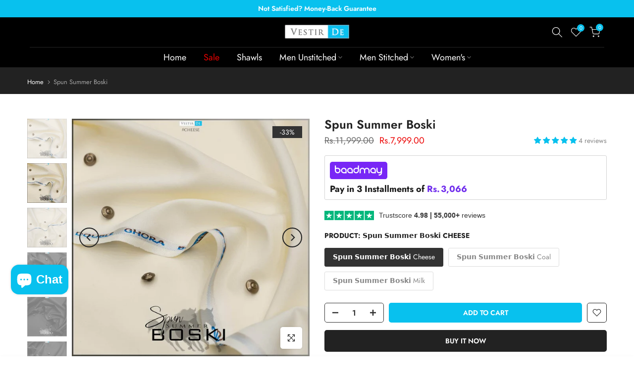

--- FILE ---
content_type: text/html; charset=utf-8
request_url: https://vestirde.com.pk/products/spun-summer-boski
body_size: 61792
content:
<!doctype html><html class="t4sp-theme t4s-wrapper__full_width rtl_false swatch_color_style_1 pr_border_style_2 pr_img_effect_2 enable_eff_img1_true badge_shape_3 css_for_wis_app_true shadow_round_img_false t4s-header__bottom is-remove-unavai-2 t4_compare_false t4s-cart-count-0 t4s-pr-ellipsis-false
 no-js" lang="en">
  <head>
    <meta name="google-site-verification" content="aDuXS2KkxaiBr3IP4aQUKJcPRvXQGESlg1-slukJP9I" />
    <meta charset="utf-8">
    <meta http-equiv="X-UA-Compatible" content="IE=edge">
    <meta name="viewport" content="width=device-width, initial-scale=1, height=device-height, minimum-scale=1.0, maximum-scale=1.0">
    <meta name="theme-color" content="#fff">
    <link rel="canonical" href="https://vestirde.com.pk/products/spun-summer-boski">
    <link rel="preconnect" href="https://cdn.shopify.com" crossorigin>

<meta name="google-site-verification" content="9GPa8WtYGE5NsmtVEzjIYxR3V6wbVoFpE69NidtKw68" />
  
    
<!-- Google Tag Manager -->
<script>(function(w,d,s,l,i){w[l]=w[l]||[];w[l].push({'gtm.start':
new Date().getTime(),event:'gtm.js'});var f=d.getElementsByTagName(s)[0],
j=d.createElement(s),dl=l!='dataLayer'?'&l='+l:'';j.async=true;j.src=
'https://www.googletagmanager.com/gtm.js?id='+i+dl;f.parentNode.insertBefore(j,f);
})(window,document,'script','dataLayer','GTM-M555N6G3');</script>
<!-- End Google Tag Manager -->

<!-- Google tag (gtag.js) -->
<script async src="https://www.googletagmanager.com/gtag/js?id=AW-11424974555"></script>
<script>
  window.dataLayer = window.dataLayer || [];
  function gtag(){dataLayer.push(arguments);}
  gtag('js', new Date());

  gtag('config', 'AW-11424974555');
</script>

<!-- Google tag (gtag.js) -->
<script async src="https://www.googletagmanager.com/gtag/js?id=AW-771951736">
</script>
<script>
  window.dataLayer = window.dataLayer || [];
  function gtag(){dataLayer.push(arguments);}
  gtag('js', new Date());

  gtag('config', 'AW-771951736');
</script><link rel="shortcut icon" type="image/png" href="//vestirde.com.pk/cdn/shop/files/VESTIR_DE_LOGO.jpg?v=1711100750&width=32"><link rel="preconnect" href="https://fonts.shopifycdn.com" crossorigin><title>Buy Spun Summer Boski Fabric Online &ndash; Vestir De</title>
    <meta name="description" content="Upgrade your summer wardrobe with the finest Spun Summer Boski Fabric, available online at Vestir De. Shop our top collection of men&#39;s shalwar kameez fabric."><meta name="keywords" content="Spun Summer Boski, Vestir De, vestirde.com.pk"/><meta name="author" content="3ausk">

<meta property="og:site_name" content="Vestir De">
<meta property="og:url" content="https://vestirde.com.pk/products/spun-summer-boski">
<meta property="og:title" content="Buy Spun Summer Boski Fabric Online">
<meta property="og:type" content="product">
<meta property="og:description" content="Upgrade your summer wardrobe with the finest Spun Summer Boski Fabric, available online at Vestir De. Shop our top collection of men&#39;s shalwar kameez fabric."><meta property="og:image" content="http://vestirde.com.pk/cdn/shop/files/Cheese3.jpg?v=1684412746">
  <meta property="og:image:secure_url" content="https://vestirde.com.pk/cdn/shop/files/Cheese3.jpg?v=1684412746">
  <meta property="og:image:width" content="1000">
  <meta property="og:image:height" content="1000"><meta property="og:price:amount" content="7,999.00">
  <meta property="og:price:currency" content="PKR"><meta name="twitter:card" content="summary_large_image">
<meta name="twitter:title" content="Buy Spun Summer Boski Fabric Online">
<meta name="twitter:description" content="Upgrade your summer wardrobe with the finest Spun Summer Boski Fabric, available online at Vestir De. Shop our top collection of men&#39;s shalwar kameez fabric."><script src="//vestirde.com.pk/cdn/shop/t/19/assets/lazysizes.min.js?v=19113999703148210021708930425" async="async"></script>
    <script src="//vestirde.com.pk/cdn/shop/t/19/assets/global.min.js?v=164417445976002054911708930425" defer="defer"></script>
    <script>window.performance && window.performance.mark && window.performance.mark('shopify.content_for_header.start');</script><meta name="google-site-verification" content="y1XMusF_hvMBY9rtqAFszNSSbGtmAaQHSY0fKrmBIYM">
<meta name="facebook-domain-verification" content="spre13gfu1bu4yx8zd5qqj98w0b32l">
<meta name="facebook-domain-verification" content="3sbpzrexs7xjk0slejiyggwhhkvp4b">
<meta name="google-site-verification" content="krDtF3K4g499WqXFKwDRpnyeA70plEYwvtcLE7sheks">
<meta id="shopify-digital-wallet" name="shopify-digital-wallet" content="/16288451/digital_wallets/dialog">
<link rel="alternate" type="application/json+oembed" href="https://vestirde.com.pk/products/spun-summer-boski.oembed">
<script async="async" src="/checkouts/internal/preloads.js?locale=en-PK"></script>
<script id="shopify-features" type="application/json">{"accessToken":"5aecc22e5520b1ec0ea52762e6458fbb","betas":["rich-media-storefront-analytics"],"domain":"vestirde.com.pk","predictiveSearch":true,"shopId":16288451,"locale":"en"}</script>
<script>var Shopify = Shopify || {};
Shopify.shop = "vestirde.myshopify.com";
Shopify.locale = "en";
Shopify.currency = {"active":"PKR","rate":"1.0"};
Shopify.country = "PK";
Shopify.theme = {"name":"ADSCLAIFY X VESTIRDE","id":128394985587,"schema_name":"Kalles","schema_version":"4.2.2","theme_store_id":null,"role":"main"};
Shopify.theme.handle = "null";
Shopify.theme.style = {"id":null,"handle":null};
Shopify.cdnHost = "vestirde.com.pk/cdn";
Shopify.routes = Shopify.routes || {};
Shopify.routes.root = "/";</script>
<script type="module">!function(o){(o.Shopify=o.Shopify||{}).modules=!0}(window);</script>
<script>!function(o){function n(){var o=[];function n(){o.push(Array.prototype.slice.apply(arguments))}return n.q=o,n}var t=o.Shopify=o.Shopify||{};t.loadFeatures=n(),t.autoloadFeatures=n()}(window);</script>
<script id="shop-js-analytics" type="application/json">{"pageType":"product"}</script>
<script defer="defer" async type="module" src="//vestirde.com.pk/cdn/shopifycloud/shop-js/modules/v2/client.init-shop-cart-sync_BdyHc3Nr.en.esm.js"></script>
<script defer="defer" async type="module" src="//vestirde.com.pk/cdn/shopifycloud/shop-js/modules/v2/chunk.common_Daul8nwZ.esm.js"></script>
<script type="module">
  await import("//vestirde.com.pk/cdn/shopifycloud/shop-js/modules/v2/client.init-shop-cart-sync_BdyHc3Nr.en.esm.js");
await import("//vestirde.com.pk/cdn/shopifycloud/shop-js/modules/v2/chunk.common_Daul8nwZ.esm.js");

  window.Shopify.SignInWithShop?.initShopCartSync?.({"fedCMEnabled":true,"windoidEnabled":true});

</script>
<script>(function() {
  var isLoaded = false;
  function asyncLoad() {
    if (isLoaded) return;
    isLoaded = true;
    var urls = ["https:\/\/cdn.nfcube.com\/instafeed-b6af53c715dadd4ec833b8264821cb78.js?shop=vestirde.myshopify.com","https:\/\/intg.snapchat.com\/shopify\/shopify-scevent-init.js?id=805a29de-7615-431a-a574-2c663a3b44a4\u0026shop=vestirde.myshopify.com"];
    for (var i = 0; i < urls.length; i++) {
      var s = document.createElement('script');
      s.type = 'text/javascript';
      s.async = true;
      s.src = urls[i];
      var x = document.getElementsByTagName('script')[0];
      x.parentNode.insertBefore(s, x);
    }
  };
  if(window.attachEvent) {
    window.attachEvent('onload', asyncLoad);
  } else {
    window.addEventListener('load', asyncLoad, false);
  }
})();</script>
<script id="__st">var __st={"a":16288451,"offset":18000,"reqid":"9f72ee0c-b213-4db7-b133-2d1208c5dbc8-1769004742","pageurl":"vestirde.com.pk\/products\/spun-summer-boski","u":"6339d67b26fa","p":"product","rtyp":"product","rid":7146934730867};</script>
<script>window.ShopifyPaypalV4VisibilityTracking = true;</script>
<script id="captcha-bootstrap">!function(){'use strict';const t='contact',e='account',n='new_comment',o=[[t,t],['blogs',n],['comments',n],[t,'customer']],c=[[e,'customer_login'],[e,'guest_login'],[e,'recover_customer_password'],[e,'create_customer']],r=t=>t.map((([t,e])=>`form[action*='/${t}']:not([data-nocaptcha='true']) input[name='form_type'][value='${e}']`)).join(','),a=t=>()=>t?[...document.querySelectorAll(t)].map((t=>t.form)):[];function s(){const t=[...o],e=r(t);return a(e)}const i='password',u='form_key',d=['recaptcha-v3-token','g-recaptcha-response','h-captcha-response',i],f=()=>{try{return window.sessionStorage}catch{return}},m='__shopify_v',_=t=>t.elements[u];function p(t,e,n=!1){try{const o=window.sessionStorage,c=JSON.parse(o.getItem(e)),{data:r}=function(t){const{data:e,action:n}=t;return t[m]||n?{data:e,action:n}:{data:t,action:n}}(c);for(const[e,n]of Object.entries(r))t.elements[e]&&(t.elements[e].value=n);n&&o.removeItem(e)}catch(o){console.error('form repopulation failed',{error:o})}}const l='form_type',E='cptcha';function T(t){t.dataset[E]=!0}const w=window,h=w.document,L='Shopify',v='ce_forms',y='captcha';let A=!1;((t,e)=>{const n=(g='f06e6c50-85a8-45c8-87d0-21a2b65856fe',I='https://cdn.shopify.com/shopifycloud/storefront-forms-hcaptcha/ce_storefront_forms_captcha_hcaptcha.v1.5.2.iife.js',D={infoText:'Protected by hCaptcha',privacyText:'Privacy',termsText:'Terms'},(t,e,n)=>{const o=w[L][v],c=o.bindForm;if(c)return c(t,g,e,D).then(n);var r;o.q.push([[t,g,e,D],n]),r=I,A||(h.body.append(Object.assign(h.createElement('script'),{id:'captcha-provider',async:!0,src:r})),A=!0)});var g,I,D;w[L]=w[L]||{},w[L][v]=w[L][v]||{},w[L][v].q=[],w[L][y]=w[L][y]||{},w[L][y].protect=function(t,e){n(t,void 0,e),T(t)},Object.freeze(w[L][y]),function(t,e,n,w,h,L){const[v,y,A,g]=function(t,e,n){const i=e?o:[],u=t?c:[],d=[...i,...u],f=r(d),m=r(i),_=r(d.filter((([t,e])=>n.includes(e))));return[a(f),a(m),a(_),s()]}(w,h,L),I=t=>{const e=t.target;return e instanceof HTMLFormElement?e:e&&e.form},D=t=>v().includes(t);t.addEventListener('submit',(t=>{const e=I(t);if(!e)return;const n=D(e)&&!e.dataset.hcaptchaBound&&!e.dataset.recaptchaBound,o=_(e),c=g().includes(e)&&(!o||!o.value);(n||c)&&t.preventDefault(),c&&!n&&(function(t){try{if(!f())return;!function(t){const e=f();if(!e)return;const n=_(t);if(!n)return;const o=n.value;o&&e.removeItem(o)}(t);const e=Array.from(Array(32),(()=>Math.random().toString(36)[2])).join('');!function(t,e){_(t)||t.append(Object.assign(document.createElement('input'),{type:'hidden',name:u})),t.elements[u].value=e}(t,e),function(t,e){const n=f();if(!n)return;const o=[...t.querySelectorAll(`input[type='${i}']`)].map((({name:t})=>t)),c=[...d,...o],r={};for(const[a,s]of new FormData(t).entries())c.includes(a)||(r[a]=s);n.setItem(e,JSON.stringify({[m]:1,action:t.action,data:r}))}(t,e)}catch(e){console.error('failed to persist form',e)}}(e),e.submit())}));const S=(t,e)=>{t&&!t.dataset[E]&&(n(t,e.some((e=>e===t))),T(t))};for(const o of['focusin','change'])t.addEventListener(o,(t=>{const e=I(t);D(e)&&S(e,y())}));const B=e.get('form_key'),M=e.get(l),P=B&&M;t.addEventListener('DOMContentLoaded',(()=>{const t=y();if(P)for(const e of t)e.elements[l].value===M&&p(e,B);[...new Set([...A(),...v().filter((t=>'true'===t.dataset.shopifyCaptcha))])].forEach((e=>S(e,t)))}))}(h,new URLSearchParams(w.location.search),n,t,e,['guest_login'])})(!0,!0)}();</script>
<script integrity="sha256-4kQ18oKyAcykRKYeNunJcIwy7WH5gtpwJnB7kiuLZ1E=" data-source-attribution="shopify.loadfeatures" defer="defer" src="//vestirde.com.pk/cdn/shopifycloud/storefront/assets/storefront/load_feature-a0a9edcb.js" crossorigin="anonymous"></script>
<script data-source-attribution="shopify.dynamic_checkout.dynamic.init">var Shopify=Shopify||{};Shopify.PaymentButton=Shopify.PaymentButton||{isStorefrontPortableWallets:!0,init:function(){window.Shopify.PaymentButton.init=function(){};var t=document.createElement("script");t.src="https://vestirde.com.pk/cdn/shopifycloud/portable-wallets/latest/portable-wallets.en.js",t.type="module",document.head.appendChild(t)}};
</script>
<script data-source-attribution="shopify.dynamic_checkout.buyer_consent">
  function portableWalletsHideBuyerConsent(e){var t=document.getElementById("shopify-buyer-consent"),n=document.getElementById("shopify-subscription-policy-button");t&&n&&(t.classList.add("hidden"),t.setAttribute("aria-hidden","true"),n.removeEventListener("click",e))}function portableWalletsShowBuyerConsent(e){var t=document.getElementById("shopify-buyer-consent"),n=document.getElementById("shopify-subscription-policy-button");t&&n&&(t.classList.remove("hidden"),t.removeAttribute("aria-hidden"),n.addEventListener("click",e))}window.Shopify?.PaymentButton&&(window.Shopify.PaymentButton.hideBuyerConsent=portableWalletsHideBuyerConsent,window.Shopify.PaymentButton.showBuyerConsent=portableWalletsShowBuyerConsent);
</script>
<script>
  function portableWalletsCleanup(e){e&&e.src&&console.error("Failed to load portable wallets script "+e.src);var t=document.querySelectorAll("shopify-accelerated-checkout .shopify-payment-button__skeleton, shopify-accelerated-checkout-cart .wallet-cart-button__skeleton"),e=document.getElementById("shopify-buyer-consent");for(let e=0;e<t.length;e++)t[e].remove();e&&e.remove()}function portableWalletsNotLoadedAsModule(e){e instanceof ErrorEvent&&"string"==typeof e.message&&e.message.includes("import.meta")&&"string"==typeof e.filename&&e.filename.includes("portable-wallets")&&(window.removeEventListener("error",portableWalletsNotLoadedAsModule),window.Shopify.PaymentButton.failedToLoad=e,"loading"===document.readyState?document.addEventListener("DOMContentLoaded",window.Shopify.PaymentButton.init):window.Shopify.PaymentButton.init())}window.addEventListener("error",portableWalletsNotLoadedAsModule);
</script>

<script type="module" src="https://vestirde.com.pk/cdn/shopifycloud/portable-wallets/latest/portable-wallets.en.js" onError="portableWalletsCleanup(this)" crossorigin="anonymous"></script>
<script nomodule>
  document.addEventListener("DOMContentLoaded", portableWalletsCleanup);
</script>

<link id="shopify-accelerated-checkout-styles" rel="stylesheet" media="screen" href="https://vestirde.com.pk/cdn/shopifycloud/portable-wallets/latest/accelerated-checkout-backwards-compat.css" crossorigin="anonymous">
<style id="shopify-accelerated-checkout-cart">
        #shopify-buyer-consent {
  margin-top: 1em;
  display: inline-block;
  width: 100%;
}

#shopify-buyer-consent.hidden {
  display: none;
}

#shopify-subscription-policy-button {
  background: none;
  border: none;
  padding: 0;
  text-decoration: underline;
  font-size: inherit;
  cursor: pointer;
}

#shopify-subscription-policy-button::before {
  box-shadow: none;
}

      </style>

<script>window.performance && window.performance.mark && window.performance.mark('shopify.content_for_header.end');</script>
<link rel="preload" as="font" href="//vestirde.com.pk/cdn/fonts/jost/jost_n4.d47a1b6347ce4a4c9f437608011273009d91f2b7.woff2" type="font/woff2" crossorigin><link rel="preload" as="font" href="//vestirde.com.pk/cdn/fonts/jost/jost_n4.d47a1b6347ce4a4c9f437608011273009d91f2b7.woff2" type="font/woff2" crossorigin><link rel="preload" as="font" href="//vestirde.com.pk/cdn/fonts/jost/jost_n4.d47a1b6347ce4a4c9f437608011273009d91f2b7.woff2" type="font/woff2" crossorigin><link href="//vestirde.com.pk/cdn/shop/t/19/assets/base.css?v=101886491141392865301708930424" rel="stylesheet" type="text/css" media="all" /><style data-shopify>@font-face {
  font-family: Jost;
  font-weight: 100;
  font-style: normal;
  font-display: swap;
  src: url("//vestirde.com.pk/cdn/fonts/jost/jost_n1.546362ec0aa4045fdc2721192f7d2462716cc7d1.woff2") format("woff2"),
       url("//vestirde.com.pk/cdn/fonts/jost/jost_n1.9b0529f29bfd479cc9556e047a2bf95152767216.woff") format("woff");
}
@font-face {
  font-family: Jost;
  font-weight: 100;
  font-style: italic;
  font-display: swap;
  src: url("//vestirde.com.pk/cdn/fonts/jost/jost_i1.7b0ff29ba95029edc5dd0df19002b72e6077fc6b.woff2") format("woff2"),
       url("//vestirde.com.pk/cdn/fonts/jost/jost_i1.7acf1f4df24d6c94874ab29dbc10ddec8b9782ca.woff") format("woff");
}
@font-face {
  font-family: Jost;
  font-weight: 200;
  font-style: normal;
  font-display: swap;
  src: url("//vestirde.com.pk/cdn/fonts/jost/jost_n2.7cf1d5ada8e7e487a344a1a211c13526576e9c10.woff2") format("woff2"),
       url("//vestirde.com.pk/cdn/fonts/jost/jost_n2.14a8a4441af24e1b5d8eda76eb6dd1ab6bfedf1f.woff") format("woff");
}
@font-face {
  font-family: Jost;
  font-weight: 200;
  font-style: italic;
  font-display: swap;
  src: url("//vestirde.com.pk/cdn/fonts/jost/jost_i2.007e8477891007f859cef1c7d7598297ed5cbf7e.woff2") format("woff2"),
       url("//vestirde.com.pk/cdn/fonts/jost/jost_i2.0a4291167079107154175e3d8634fb971f240b66.woff") format("woff");
}
@font-face {
  font-family: Jost;
  font-weight: 300;
  font-style: normal;
  font-display: swap;
  src: url("//vestirde.com.pk/cdn/fonts/jost/jost_n3.a5df7448b5b8c9a76542f085341dff794ff2a59d.woff2") format("woff2"),
       url("//vestirde.com.pk/cdn/fonts/jost/jost_n3.882941f5a26d0660f7dd135c08afc57fc6939a07.woff") format("woff");
}
@font-face {
  font-family: Jost;
  font-weight: 300;
  font-style: italic;
  font-display: swap;
  src: url("//vestirde.com.pk/cdn/fonts/jost/jost_i3.8d4e97d98751190bb5824cdb405ec5b0049a74c0.woff2") format("woff2"),
       url("//vestirde.com.pk/cdn/fonts/jost/jost_i3.1b7a65a16099fd3de6fdf1255c696902ed952195.woff") format("woff");
}
@font-face {
  font-family: Jost;
  font-weight: 400;
  font-style: normal;
  font-display: swap;
  src: url("//vestirde.com.pk/cdn/fonts/jost/jost_n4.d47a1b6347ce4a4c9f437608011273009d91f2b7.woff2") format("woff2"),
       url("//vestirde.com.pk/cdn/fonts/jost/jost_n4.791c46290e672b3f85c3d1c651ef2efa3819eadd.woff") format("woff");
}
@font-face {
  font-family: Jost;
  font-weight: 400;
  font-style: italic;
  font-display: swap;
  src: url("//vestirde.com.pk/cdn/fonts/jost/jost_i4.b690098389649750ada222b9763d55796c5283a5.woff2") format("woff2"),
       url("//vestirde.com.pk/cdn/fonts/jost/jost_i4.fd766415a47e50b9e391ae7ec04e2ae25e7e28b0.woff") format("woff");
}
@font-face {
  font-family: Jost;
  font-weight: 500;
  font-style: normal;
  font-display: swap;
  src: url("//vestirde.com.pk/cdn/fonts/jost/jost_n5.7c8497861ffd15f4e1284cd221f14658b0e95d61.woff2") format("woff2"),
       url("//vestirde.com.pk/cdn/fonts/jost/jost_n5.fb6a06896db583cc2df5ba1b30d9c04383119dd9.woff") format("woff");
}
@font-face {
  font-family: Jost;
  font-weight: 500;
  font-style: italic;
  font-display: swap;
  src: url("//vestirde.com.pk/cdn/fonts/jost/jost_i5.a6c7dbde35f2b89f8461eacda9350127566e5d51.woff2") format("woff2"),
       url("//vestirde.com.pk/cdn/fonts/jost/jost_i5.2b58baee736487eede6bcdb523ca85eea2418357.woff") format("woff");
}
@font-face {
  font-family: Jost;
  font-weight: 600;
  font-style: normal;
  font-display: swap;
  src: url("//vestirde.com.pk/cdn/fonts/jost/jost_n6.ec1178db7a7515114a2d84e3dd680832b7af8b99.woff2") format("woff2"),
       url("//vestirde.com.pk/cdn/fonts/jost/jost_n6.b1178bb6bdd3979fef38e103a3816f6980aeaff9.woff") format("woff");
}
@font-face {
  font-family: Jost;
  font-weight: 600;
  font-style: italic;
  font-display: swap;
  src: url("//vestirde.com.pk/cdn/fonts/jost/jost_i6.9af7e5f39e3a108c08f24047a4276332d9d7b85e.woff2") format("woff2"),
       url("//vestirde.com.pk/cdn/fonts/jost/jost_i6.2bf310262638f998ed206777ce0b9a3b98b6fe92.woff") format("woff");
}
@font-face {
  font-family: Jost;
  font-weight: 700;
  font-style: normal;
  font-display: swap;
  src: url("//vestirde.com.pk/cdn/fonts/jost/jost_n7.921dc18c13fa0b0c94c5e2517ffe06139c3615a3.woff2") format("woff2"),
       url("//vestirde.com.pk/cdn/fonts/jost/jost_n7.cbfc16c98c1e195f46c536e775e4e959c5f2f22b.woff") format("woff");
}
@font-face {
  font-family: Jost;
  font-weight: 700;
  font-style: italic;
  font-display: swap;
  src: url("//vestirde.com.pk/cdn/fonts/jost/jost_i7.d8201b854e41e19d7ed9b1a31fe4fe71deea6d3f.woff2") format("woff2"),
       url("//vestirde.com.pk/cdn/fonts/jost/jost_i7.eae515c34e26b6c853efddc3fc0c552e0de63757.woff") format("woff");
}
@font-face {
  font-family: Jost;
  font-weight: 800;
  font-style: normal;
  font-display: swap;
  src: url("//vestirde.com.pk/cdn/fonts/jost/jost_n8.3cf5e98b5ecbf822f9fccf0e49e49a03e21bd8ac.woff2") format("woff2"),
       url("//vestirde.com.pk/cdn/fonts/jost/jost_n8.dbe90b7c788249ac8931bcf34b35a1a9cdfaf184.woff") format("woff");
}
@font-face {
  font-family: Jost;
  font-weight: 800;
  font-style: italic;
  font-display: swap;
  src: url("//vestirde.com.pk/cdn/fonts/jost/jost_i8.c9686e83cd2cfb3a5bd986d83933736a3315b2e8.woff2") format("woff2"),
       url("//vestirde.com.pk/cdn/fonts/jost/jost_i8.525974c10da834b988c3927fcde002d48ad15cb1.woff") format("woff");
}
@font-face {
  font-family: Jost;
  font-weight: 900;
  font-style: normal;
  font-display: swap;
  src: url("//vestirde.com.pk/cdn/fonts/jost/jost_n9.cd269fa9adcae864ab1df15826ceb2fd310a3d4a.woff2") format("woff2"),
       url("//vestirde.com.pk/cdn/fonts/jost/jost_n9.fd15e8012129a3f22bd292bf1f8b87a15f894bd5.woff") format("woff");
}
@font-face {
  font-family: Jost;
  font-weight: 900;
  font-style: italic;
  font-display: swap;
  src: url("//vestirde.com.pk/cdn/fonts/jost/jost_i9.3941bc20c8f9c90d77754a7e7be88c3535a78aee.woff2") format("woff2"),
       url("//vestirde.com.pk/cdn/fonts/jost/jost_i9.5024ac18628c0cf54c1d7bb7af18af95d9fa0ef9.woff") format("woff");
}
:root {
        
         /* CSS Variables */
        --wrapper-mw      : 1420px;
        --font-family-1   : Jost, sans-serif;;
        --font-family-2   : Jost, sans-serif;;
        --font-family-3   : Jost, sans-serif;;
        --font-body-family   : Jost, sans-serif;;
        --font-heading-family: Jost, sans-serif;;
       
        
        --t4s-success-color       : #428445;
        --t4s-success-color-rgb   : 66, 132, 69;
        --t4s-warning-color       : #e0b252;
        --t4s-warning-color-rgb   : 224, 178, 82;
        --t4s-error-color         : #EB001B;
        --t4s-error-color-rgb     : 235, 0, 27;
        --t4s-light-color         : #ffffff;
        --t4s-dark-color          : #222222;
        --t4s-highlight-color     : #ec0101;
        --t4s-tooltip-background  : #383838;
        --t4s-tooltip-color       : #fff;
        --primary-sw-color        : #333;
        --primary-sw-color-rgb    : 51, 51, 51;
        --border-sw-color         : #ddd;
        --secondary-sw-color      : #878787;
        --primary-price-color     : #ec0101;
        --secondary-price-color   : #878787;
        
        --t4s-body-background     : #fff;
        --text-color              : #222222;
        --text-color-rgb          : 34, 34, 34;
        --heading-color           : #222222;
        --accent-color            : #08c1ee;
        --accent-color-rgb        : 8, 193, 238;
        --accent-color-darken     : #0685a4;
        --accent-color-hover      : var(--accent-color-darken);
        --secondary-color         : #333;
        --secondary-color-rgb     : 51, 51, 51;
        --link-color              : #878787;
        --link-color-hover        : #222;
        --border-color            : #ddd;
        --border-color-rgb        : 221, 221, 221;
        --border-primary-color    : #333;
        --button-background       : #222;
        --button-color            : #fff;
        --button-background-hover : #08c1ee;
        --button-color-hover      : #fff;

        --sale-badge-background    : #333;
        --sale-badge-color         : #fff;
        --new-badge-background     : #222222;
        --new-badge-color          : #fff;
        --preorder-badge-background: #222222;
        --preorder-badge-color     : #fff;
        --soldout-badge-background : #189ad3;
        --soldout-badge-color      : #fff;
        --custom-badge-background  : #00A500;
        --custom-badge-color       : #fff;/* Shopify related variables */
        --payment-terms-background-color: ;
        
        --lz-background: #f5f5f5;
        --lz-img: url("//vestirde.com.pk/cdn/shop/t/19/assets/t4s_loader.svg?v=141099650264609311001708930462");}

    html {
      font-size: 62.5%;
      height: 100%;
    }

    body {
      margin: 0;
      overflow-x: hidden;
      font-size:14px;
      letter-spacing: 0px;
      color: var(--text-color);
      font-family: var(--font-body-family);
      line-height: 1.7;
      font-weight: 400;
      -webkit-font-smoothing: auto;
      -moz-osx-font-smoothing: auto;
    }
    /*
    @media screen and (min-width: 750px) {
      body {
        font-size: 1.6rem;
      }
    }
    */

    h1, h2, h3, h4, h5, h6, .t4s_as_title {
      color: var(--heading-color);
      font-family: var(--font-heading-family);
      line-height: 1.4;
      font-weight: 600;
      letter-spacing: 0px;
    }
    h1 { font-size: 37px }
    h2 { font-size: 29px }
    h3 { font-size: 20px }
    h4 { font-size: 18px }
    h5 { font-size: 16px }
    h6 { font-size: 15px }
    a,.t4s_as_link {
      /* font-family: var(--font-link-family); */
      color: var(--link-color);
    }
    a:hover,.t4s_as_link:hover {
      color: var(--link-color-hover);
    }
    button,
    input,
    optgroup,
    select,
    textarea {
      border-color: var(--border-color);
    }
    .t4s_as_button,
    button,
    input[type="button"]:not(.t4s-btn),
    input[type="reset"],
    input[type="submit"]:not(.t4s-btn) {
      font-family: var(--font-button-family);
      color: var(--button-color);
      background-color: var(--button-background);
      border-color: var(--button-background);
    }
    .t4s_as_button:hover,
    button:hover,
    input[type="button"]:not(.t4s-btn):hover, 
    input[type="reset"]:hover,
    input[type="submit"]:not(.t4s-btn):hover  {
      color: var(--button-color-hover);
      background-color: var(--button-background-hover);
      border-color: var(--button-background-hover);
    }
    
    .t4s-cp,.t4s-color-accent { color : var(--accent-color) }.t4s-ct,.t4s-color-text { color : var(--text-color) }.t4s-ch,.t4ss-color-heading { color : var(--heading-color) }.t4s-csecondary { color : var(--secondary-color) }
    
    .t4s-fnt-fm-1 {
      font-family: var(--font-family-1) !important;
    }
    .t4s-fnt-fm-2 {
      font-family: var(--font-family-2) !important;
    }
    .t4s-fnt-fm-3 {
      font-family: var(--font-family-3) !important;
    }
    .t4s-cr {
        color: var(--t4s-highlight-color);
    }
    .t4s-price__sale { color: var(--primary-price-color); }.t4s-fix-overflow.t4s-row { max-width: 100vw;margin-left: auto;margin-right: auto;}.lazyloadt4s-opt {opacity: 1 !important;transition: opacity 0s, transform 1s !important;}.t4s-d-block {display: block;}.t4s-d-none {display: none;}@media (min-width: 768px) {.t4s-d-md-block {display: block;}.t4s-d-md-none {display: none; }}@media (min-width: 1025px) {.t4s-d-lg-block {display: block;}.t4s-d-lg-none {display: none; }}.t4s-pr-color__item.t4s-pr-color--sold-out {
        display: none;
      }</style><script>
  const isBehaviorSmooth = 'scrollBehavior' in document.documentElement.style && getComputedStyle(document.documentElement).scrollBehavior === 'smooth';
  const t4sXMLHttpRequest = window.XMLHttpRequest, documentElementT4s = document.documentElement; documentElementT4s.className = documentElementT4s.className.replace('no-js', 'js');function loadImageT4s(_this) { _this.classList.add('lazyloadt4sed')};(function() { const matchMediaHoverT4s = (window.matchMedia('(-moz-touch-enabled: 1), (hover: none)')).matches; documentElementT4s.className += ((window.CSS && window.CSS.supports('(position: sticky) or (position: -webkit-sticky)')) ? ' t4sp-sticky' : ' t4sp-no-sticky'); documentElementT4s.className += matchMediaHoverT4s ? ' t4sp-no-hover' : ' t4sp-hover'; window.onpageshow = function() { if (performance.navigation.type === 2) {document.dispatchEvent(new CustomEvent('cart:refresh'))} }; if (!matchMediaHoverT4s && window.width > 1024) { document.addEventListener('mousemove', function(evt) { documentElementT4s.classList.replace('t4sp-no-hover','t4sp-hover'); document.dispatchEvent(new CustomEvent('theme:hover')); }, {once : true} ); } }());</script><!-- BEGIN app block: shopify://apps/judge-me-reviews/blocks/judgeme_core/61ccd3b1-a9f2-4160-9fe9-4fec8413e5d8 --><!-- Start of Judge.me Core -->






<link rel="dns-prefetch" href="https://cdnwidget.judge.me">
<link rel="dns-prefetch" href="https://cdn.judge.me">
<link rel="dns-prefetch" href="https://cdn1.judge.me">
<link rel="dns-prefetch" href="https://api.judge.me">

<script data-cfasync='false' class='jdgm-settings-script'>window.jdgmSettings={"pagination":5,"disable_web_reviews":false,"badge_no_review_text":"No reviews","badge_n_reviews_text":"{{ n }} review/reviews","badge_star_color":"#08C1EE","hide_badge_preview_if_no_reviews":true,"badge_hide_text":false,"enforce_center_preview_badge":false,"widget_title":"Customer Reviews","widget_open_form_text":"Write a review","widget_close_form_text":"Cancel review","widget_refresh_page_text":"Refresh page","widget_summary_text":"Based on {{ number_of_reviews }} review/reviews","widget_no_review_text":"Be the first to write a review","widget_name_field_text":"Display name","widget_verified_name_field_text":"Verified Name (public)","widget_name_placeholder_text":"Display name","widget_required_field_error_text":"This field is required.","widget_email_field_text":"Email address","widget_verified_email_field_text":"Verified Email (private, can not be edited)","widget_email_placeholder_text":"Your email address","widget_email_field_error_text":"Please enter a valid email address.","widget_rating_field_text":"Rating","widget_review_title_field_text":"Review Title","widget_review_title_placeholder_text":"Give your review a title","widget_review_body_field_text":"Review content","widget_review_body_placeholder_text":"Start writing here...","widget_pictures_field_text":"Picture/Video (optional)","widget_submit_review_text":"Submit Review","widget_submit_verified_review_text":"Submit Verified Review","widget_submit_success_msg_with_auto_publish":"Thank you! Please refresh the page in a few moments to see your review. You can remove or edit your review by logging into \u003ca href='https://judge.me/login' target='_blank' rel='nofollow noopener'\u003eJudge.me\u003c/a\u003e","widget_submit_success_msg_no_auto_publish":"Thank you! Your review will be published as soon as it is approved by the shop admin. You can remove or edit your review by logging into \u003ca href='https://judge.me/login' target='_blank' rel='nofollow noopener'\u003eJudge.me\u003c/a\u003e","widget_show_default_reviews_out_of_total_text":"Showing {{ n_reviews_shown }} out of {{ n_reviews }} reviews.","widget_show_all_link_text":"Show all","widget_show_less_link_text":"Show less","widget_author_said_text":"{{ reviewer_name }} said:","widget_days_text":"{{ n }} days ago","widget_weeks_text":"{{ n }} week/weeks ago","widget_months_text":"{{ n }} month/months ago","widget_years_text":"{{ n }} year/years ago","widget_yesterday_text":"Yesterday","widget_today_text":"Today","widget_replied_text":"\u003e\u003e {{ shop_name }} replied:","widget_read_more_text":"Read more","widget_reviewer_name_as_initial":"","widget_rating_filter_color":"#fbcd0a","widget_rating_filter_see_all_text":"See all reviews","widget_sorting_most_recent_text":"Most Recent","widget_sorting_highest_rating_text":"Highest Rating","widget_sorting_lowest_rating_text":"Lowest Rating","widget_sorting_with_pictures_text":"Only Pictures","widget_sorting_most_helpful_text":"Most Helpful","widget_open_question_form_text":"Ask a question","widget_reviews_subtab_text":"Reviews","widget_questions_subtab_text":"Questions","widget_question_label_text":"Question","widget_answer_label_text":"Answer","widget_question_placeholder_text":"Write your question here","widget_submit_question_text":"Submit Question","widget_question_submit_success_text":"Thank you for your question! We will notify you once it gets answered.","widget_star_color":"#08C1EE","verified_badge_text":"Verified","verified_badge_bg_color":"","verified_badge_text_color":"","verified_badge_placement":"left-of-reviewer-name","widget_review_max_height":"","widget_hide_border":false,"widget_social_share":false,"widget_thumb":false,"widget_review_location_show":false,"widget_location_format":"","all_reviews_include_out_of_store_products":true,"all_reviews_out_of_store_text":"(out of store)","all_reviews_pagination":100,"all_reviews_product_name_prefix_text":"about","enable_review_pictures":true,"enable_question_anwser":false,"widget_theme":"default","review_date_format":"mm/dd/yyyy","default_sort_method":"most-recent","widget_product_reviews_subtab_text":"Product Reviews","widget_shop_reviews_subtab_text":"Shop Reviews","widget_other_products_reviews_text":"Reviews for other products","widget_store_reviews_subtab_text":"Store reviews","widget_no_store_reviews_text":"This store hasn't received any reviews yet","widget_web_restriction_product_reviews_text":"This product hasn't received any reviews yet","widget_no_items_text":"No items found","widget_show_more_text":"Show more","widget_write_a_store_review_text":"Write a Store Review","widget_other_languages_heading":"Reviews in Other Languages","widget_translate_review_text":"Translate review to {{ language }}","widget_translating_review_text":"Translating...","widget_show_original_translation_text":"Show original ({{ language }})","widget_translate_review_failed_text":"Review couldn't be translated.","widget_translate_review_retry_text":"Retry","widget_translate_review_try_again_later_text":"Try again later","show_product_url_for_grouped_product":false,"widget_sorting_pictures_first_text":"Pictures First","show_pictures_on_all_rev_page_mobile":false,"show_pictures_on_all_rev_page_desktop":false,"floating_tab_hide_mobile_install_preference":false,"floating_tab_button_name":"★ Reviews","floating_tab_title":"Let customers speak for us","floating_tab_button_color":"","floating_tab_button_background_color":"","floating_tab_url":"","floating_tab_url_enabled":false,"floating_tab_tab_style":"text","all_reviews_text_badge_text":"Customers rate us {{ shop.metafields.judgeme.all_reviews_rating | round: 1 }}/5 based on {{ shop.metafields.judgeme.all_reviews_count }} reviews.","all_reviews_text_badge_text_branded_style":"{{ shop.metafields.judgeme.all_reviews_rating | round: 1 }} out of 5 stars based on {{ shop.metafields.judgeme.all_reviews_count }} reviews","is_all_reviews_text_badge_a_link":false,"show_stars_for_all_reviews_text_badge":false,"all_reviews_text_badge_url":"","all_reviews_text_style":"text","all_reviews_text_color_style":"judgeme_brand_color","all_reviews_text_color":"#108474","all_reviews_text_show_jm_brand":true,"featured_carousel_show_header":true,"featured_carousel_title":"Let customers speak for us","testimonials_carousel_title":"Customers are saying","videos_carousel_title":"Real customer stories","cards_carousel_title":"Customers are saying","featured_carousel_count_text":"from {{ n }} reviews","featured_carousel_add_link_to_all_reviews_page":false,"featured_carousel_url":"","featured_carousel_show_images":true,"featured_carousel_autoslide_interval":5,"featured_carousel_arrows_on_the_sides":false,"featured_carousel_height":250,"featured_carousel_width":80,"featured_carousel_image_size":0,"featured_carousel_image_height":250,"featured_carousel_arrow_color":"#eeeeee","verified_count_badge_style":"vintage","verified_count_badge_orientation":"horizontal","verified_count_badge_color_style":"judgeme_brand_color","verified_count_badge_color":"#108474","is_verified_count_badge_a_link":false,"verified_count_badge_url":"","verified_count_badge_show_jm_brand":true,"widget_rating_preset_default":5,"widget_first_sub_tab":"product-reviews","widget_show_histogram":true,"widget_histogram_use_custom_color":false,"widget_pagination_use_custom_color":false,"widget_star_use_custom_color":true,"widget_verified_badge_use_custom_color":false,"widget_write_review_use_custom_color":false,"picture_reminder_submit_button":"Upload Pictures","enable_review_videos":false,"mute_video_by_default":false,"widget_sorting_videos_first_text":"Videos First","widget_review_pending_text":"Pending","featured_carousel_items_for_large_screen":3,"social_share_options_order":"Facebook,Twitter","remove_microdata_snippet":false,"disable_json_ld":false,"enable_json_ld_products":false,"preview_badge_show_question_text":false,"preview_badge_no_question_text":"No questions","preview_badge_n_question_text":"{{ number_of_questions }} question/questions","qa_badge_show_icon":false,"qa_badge_position":"same-row","remove_judgeme_branding":false,"widget_add_search_bar":false,"widget_search_bar_placeholder":"Search","widget_sorting_verified_only_text":"Verified only","featured_carousel_theme":"compact","featured_carousel_show_rating":true,"featured_carousel_show_title":true,"featured_carousel_show_body":true,"featured_carousel_show_date":false,"featured_carousel_show_reviewer":true,"featured_carousel_show_product":false,"featured_carousel_header_background_color":"#108474","featured_carousel_header_text_color":"#ffffff","featured_carousel_name_product_separator":"reviewed","featured_carousel_full_star_background":"#108474","featured_carousel_empty_star_background":"#dadada","featured_carousel_vertical_theme_background":"#f9fafb","featured_carousel_verified_badge_enable":false,"featured_carousel_verified_badge_color":"#108474","featured_carousel_border_style":"round","featured_carousel_review_line_length_limit":3,"featured_carousel_more_reviews_button_text":"Read more reviews","featured_carousel_view_product_button_text":"View product","all_reviews_page_load_reviews_on":"scroll","all_reviews_page_load_more_text":"Load More Reviews","disable_fb_tab_reviews":false,"enable_ajax_cdn_cache":false,"widget_advanced_speed_features":5,"widget_public_name_text":"displayed publicly like","default_reviewer_name":"John Smith","default_reviewer_name_has_non_latin":true,"widget_reviewer_anonymous":"Anonymous","medals_widget_title":"Judge.me Review Medals","medals_widget_background_color":"#f9fafb","medals_widget_position":"footer_all_pages","medals_widget_border_color":"#f9fafb","medals_widget_verified_text_position":"left","medals_widget_use_monochromatic_version":false,"medals_widget_elements_color":"#108474","show_reviewer_avatar":true,"widget_invalid_yt_video_url_error_text":"Not a YouTube video URL","widget_max_length_field_error_text":"Please enter no more than {0} characters.","widget_show_country_flag":false,"widget_show_collected_via_shop_app":true,"widget_verified_by_shop_badge_style":"light","widget_verified_by_shop_text":"Verified by Shop","widget_show_photo_gallery":true,"widget_load_with_code_splitting":true,"widget_ugc_install_preference":false,"widget_ugc_title":"Made by us, Shared by you","widget_ugc_subtitle":"Tag us to see your picture featured in our page","widget_ugc_arrows_color":"#ffffff","widget_ugc_primary_button_text":"Buy Now","widget_ugc_primary_button_background_color":"#108474","widget_ugc_primary_button_text_color":"#ffffff","widget_ugc_primary_button_border_width":"0","widget_ugc_primary_button_border_style":"none","widget_ugc_primary_button_border_color":"#108474","widget_ugc_primary_button_border_radius":"25","widget_ugc_secondary_button_text":"Load More","widget_ugc_secondary_button_background_color":"#ffffff","widget_ugc_secondary_button_text_color":"#108474","widget_ugc_secondary_button_border_width":"2","widget_ugc_secondary_button_border_style":"solid","widget_ugc_secondary_button_border_color":"#108474","widget_ugc_secondary_button_border_radius":"25","widget_ugc_reviews_button_text":"View Reviews","widget_ugc_reviews_button_background_color":"#ffffff","widget_ugc_reviews_button_text_color":"#108474","widget_ugc_reviews_button_border_width":"2","widget_ugc_reviews_button_border_style":"solid","widget_ugc_reviews_button_border_color":"#108474","widget_ugc_reviews_button_border_radius":"25","widget_ugc_reviews_button_link_to":"judgeme-reviews-page","widget_ugc_show_post_date":true,"widget_ugc_max_width":"800","widget_rating_metafield_value_type":true,"widget_primary_color":"#108474","widget_enable_secondary_color":false,"widget_secondary_color":"#edf5f5","widget_summary_average_rating_text":"{{ average_rating }} out of 5","widget_media_grid_title":"Customer photos \u0026 videos","widget_media_grid_see_more_text":"See more","widget_round_style":false,"widget_show_product_medals":true,"widget_verified_by_judgeme_text":"Verified by Judge.me","widget_show_store_medals":true,"widget_verified_by_judgeme_text_in_store_medals":"Verified by Judge.me","widget_media_field_exceed_quantity_message":"Sorry, we can only accept {{ max_media }} for one review.","widget_media_field_exceed_limit_message":"{{ file_name }} is too large, please select a {{ media_type }} less than {{ size_limit }}MB.","widget_review_submitted_text":"Review Submitted!","widget_question_submitted_text":"Question Submitted!","widget_close_form_text_question":"Cancel","widget_write_your_answer_here_text":"Write your answer here","widget_enabled_branded_link":true,"widget_show_collected_by_judgeme":false,"widget_reviewer_name_color":"","widget_write_review_text_color":"","widget_write_review_bg_color":"","widget_collected_by_judgeme_text":"collected by Judge.me","widget_pagination_type":"standard","widget_load_more_text":"Load More","widget_load_more_color":"#108474","widget_full_review_text":"Full Review","widget_read_more_reviews_text":"Read More Reviews","widget_read_questions_text":"Read Questions","widget_questions_and_answers_text":"Questions \u0026 Answers","widget_verified_by_text":"Verified by","widget_verified_text":"Verified","widget_number_of_reviews_text":"{{ number_of_reviews }} reviews","widget_back_button_text":"Back","widget_next_button_text":"Next","widget_custom_forms_filter_button":"Filters","custom_forms_style":"vertical","widget_show_review_information":false,"how_reviews_are_collected":"How reviews are collected?","widget_show_review_keywords":false,"widget_gdpr_statement":"How we use your data: We'll only contact you about the review you left, and only if necessary. By submitting your review, you agree to Judge.me's \u003ca href='https://judge.me/terms' target='_blank' rel='nofollow noopener'\u003eterms\u003c/a\u003e, \u003ca href='https://judge.me/privacy' target='_blank' rel='nofollow noopener'\u003eprivacy\u003c/a\u003e and \u003ca href='https://judge.me/content-policy' target='_blank' rel='nofollow noopener'\u003econtent\u003c/a\u003e policies.","widget_multilingual_sorting_enabled":false,"widget_translate_review_content_enabled":false,"widget_translate_review_content_method":"manual","popup_widget_review_selection":"automatically_with_pictures","popup_widget_round_border_style":true,"popup_widget_show_title":true,"popup_widget_show_body":true,"popup_widget_show_reviewer":false,"popup_widget_show_product":true,"popup_widget_show_pictures":true,"popup_widget_use_review_picture":true,"popup_widget_show_on_home_page":true,"popup_widget_show_on_product_page":true,"popup_widget_show_on_collection_page":true,"popup_widget_show_on_cart_page":true,"popup_widget_position":"bottom_left","popup_widget_first_review_delay":5,"popup_widget_duration":5,"popup_widget_interval":5,"popup_widget_review_count":5,"popup_widget_hide_on_mobile":true,"review_snippet_widget_round_border_style":true,"review_snippet_widget_card_color":"#FFFFFF","review_snippet_widget_slider_arrows_background_color":"#FFFFFF","review_snippet_widget_slider_arrows_color":"#000000","review_snippet_widget_star_color":"#108474","show_product_variant":false,"all_reviews_product_variant_label_text":"Variant: ","widget_show_verified_branding":false,"widget_ai_summary_title":"Customers say","widget_ai_summary_disclaimer":"AI-powered review summary based on recent customer reviews","widget_show_ai_summary":false,"widget_show_ai_summary_bg":false,"widget_show_review_title_input":true,"redirect_reviewers_invited_via_email":"review_widget","request_store_review_after_product_review":false,"request_review_other_products_in_order":false,"review_form_color_scheme":"default","review_form_corner_style":"square","review_form_star_color":{},"review_form_text_color":"#333333","review_form_background_color":"#ffffff","review_form_field_background_color":"#fafafa","review_form_button_color":{},"review_form_button_text_color":"#ffffff","review_form_modal_overlay_color":"#000000","review_content_screen_title_text":"How would you rate this product?","review_content_introduction_text":"We would love it if you would share a bit about your experience.","store_review_form_title_text":"How would you rate this store?","store_review_form_introduction_text":"We would love it if you would share a bit about your experience.","show_review_guidance_text":true,"one_star_review_guidance_text":"Poor","five_star_review_guidance_text":"Great","customer_information_screen_title_text":"About you","customer_information_introduction_text":"Please tell us more about you.","custom_questions_screen_title_text":"Your experience in more detail","custom_questions_introduction_text":"Here are a few questions to help us understand more about your experience.","review_submitted_screen_title_text":"Thanks for your review!","review_submitted_screen_thank_you_text":"We are processing it and it will appear on the store soon.","review_submitted_screen_email_verification_text":"Please confirm your email by clicking the link we just sent you. This helps us keep reviews authentic.","review_submitted_request_store_review_text":"Would you like to share your experience of shopping with us?","review_submitted_review_other_products_text":"Would you like to review these products?","store_review_screen_title_text":"Would you like to share your experience of shopping with us?","store_review_introduction_text":"We value your feedback and use it to improve. Please share any thoughts or suggestions you have.","reviewer_media_screen_title_picture_text":"Share a picture","reviewer_media_introduction_picture_text":"Upload a photo to support your review.","reviewer_media_screen_title_video_text":"Share a video","reviewer_media_introduction_video_text":"Upload a video to support your review.","reviewer_media_screen_title_picture_or_video_text":"Share a picture or video","reviewer_media_introduction_picture_or_video_text":"Upload a photo or video to support your review.","reviewer_media_youtube_url_text":"Paste your Youtube URL here","advanced_settings_next_step_button_text":"Next","advanced_settings_close_review_button_text":"Close","modal_write_review_flow":false,"write_review_flow_required_text":"Required","write_review_flow_privacy_message_text":"We respect your privacy.","write_review_flow_anonymous_text":"Post review as anonymous","write_review_flow_visibility_text":"This won't be visible to other customers.","write_review_flow_multiple_selection_help_text":"Select as many as you like","write_review_flow_single_selection_help_text":"Select one option","write_review_flow_required_field_error_text":"This field is required","write_review_flow_invalid_email_error_text":"Please enter a valid email address","write_review_flow_max_length_error_text":"Max. {{ max_length }} characters.","write_review_flow_media_upload_text":"\u003cb\u003eClick to upload\u003c/b\u003e or drag and drop","write_review_flow_gdpr_statement":"We'll only contact you about your review if necessary. By submitting your review, you agree to our \u003ca href='https://judge.me/terms' target='_blank' rel='nofollow noopener'\u003eterms and conditions\u003c/a\u003e and \u003ca href='https://judge.me/privacy' target='_blank' rel='nofollow noopener'\u003eprivacy policy\u003c/a\u003e.","rating_only_reviews_enabled":false,"show_negative_reviews_help_screen":false,"new_review_flow_help_screen_rating_threshold":3,"negative_review_resolution_screen_title_text":"Tell us more","negative_review_resolution_text":"Your experience matters to us. If there were issues with your purchase, we're here to help. Feel free to reach out to us, we'd love the opportunity to make things right.","negative_review_resolution_button_text":"Contact us","negative_review_resolution_proceed_with_review_text":"Leave a review","negative_review_resolution_subject":"Issue with purchase from {{ shop_name }}.{{ order_name }}","preview_badge_collection_page_install_status":false,"widget_review_custom_css":"","preview_badge_custom_css":"","preview_badge_stars_count":"5-stars","featured_carousel_custom_css":"","floating_tab_custom_css":"","all_reviews_widget_custom_css":"","medals_widget_custom_css":"","verified_badge_custom_css":"","all_reviews_text_custom_css":"","transparency_badges_collected_via_store_invite":false,"transparency_badges_from_another_provider":false,"transparency_badges_collected_from_store_visitor":false,"transparency_badges_collected_by_verified_review_provider":false,"transparency_badges_earned_reward":false,"transparency_badges_collected_via_store_invite_text":"Review collected via store invitation","transparency_badges_from_another_provider_text":"Review collected from another provider","transparency_badges_collected_from_store_visitor_text":"Review collected from a store visitor","transparency_badges_written_in_google_text":"Review written in Google","transparency_badges_written_in_etsy_text":"Review written in Etsy","transparency_badges_written_in_shop_app_text":"Review written in Shop App","transparency_badges_earned_reward_text":"Review earned a reward for future purchase","product_review_widget_per_page":10,"widget_store_review_label_text":"Review about the store","checkout_comment_extension_title_on_product_page":"Customer Comments","checkout_comment_extension_num_latest_comment_show":5,"checkout_comment_extension_format":"name_and_timestamp","checkout_comment_customer_name":"last_initial","checkout_comment_comment_notification":true,"preview_badge_collection_page_install_preference":true,"preview_badge_home_page_install_preference":true,"preview_badge_product_page_install_preference":true,"review_widget_install_preference":"","review_carousel_install_preference":false,"floating_reviews_tab_install_preference":"none","verified_reviews_count_badge_install_preference":false,"all_reviews_text_install_preference":false,"review_widget_best_location":true,"judgeme_medals_install_preference":false,"review_widget_revamp_enabled":false,"review_widget_qna_enabled":false,"review_widget_header_theme":"minimal","review_widget_widget_title_enabled":true,"review_widget_header_text_size":"medium","review_widget_header_text_weight":"regular","review_widget_average_rating_style":"compact","review_widget_bar_chart_enabled":true,"review_widget_bar_chart_type":"numbers","review_widget_bar_chart_style":"standard","review_widget_expanded_media_gallery_enabled":false,"review_widget_reviews_section_theme":"standard","review_widget_image_style":"thumbnails","review_widget_review_image_ratio":"square","review_widget_stars_size":"medium","review_widget_verified_badge":"standard_text","review_widget_review_title_text_size":"medium","review_widget_review_text_size":"medium","review_widget_review_text_length":"medium","review_widget_number_of_columns_desktop":3,"review_widget_carousel_transition_speed":5,"review_widget_custom_questions_answers_display":"always","review_widget_button_text_color":"#FFFFFF","review_widget_text_color":"#000000","review_widget_lighter_text_color":"#7B7B7B","review_widget_corner_styling":"soft","review_widget_review_word_singular":"review","review_widget_review_word_plural":"reviews","review_widget_voting_label":"Helpful?","review_widget_shop_reply_label":"Reply from {{ shop_name }}:","review_widget_filters_title":"Filters","qna_widget_question_word_singular":"Question","qna_widget_question_word_plural":"Questions","qna_widget_answer_reply_label":"Answer from {{ answerer_name }}:","qna_content_screen_title_text":"Ask a question about this product","qna_widget_question_required_field_error_text":"Please enter your question.","qna_widget_flow_gdpr_statement":"We'll only contact you about your question if necessary. By submitting your question, you agree to our \u003ca href='https://judge.me/terms' target='_blank' rel='nofollow noopener'\u003eterms and conditions\u003c/a\u003e and \u003ca href='https://judge.me/privacy' target='_blank' rel='nofollow noopener'\u003eprivacy policy\u003c/a\u003e.","qna_widget_question_submitted_text":"Thanks for your question!","qna_widget_close_form_text_question":"Close","qna_widget_question_submit_success_text":"We’ll notify you by email when your question is answered.","all_reviews_widget_v2025_enabled":false,"all_reviews_widget_v2025_header_theme":"default","all_reviews_widget_v2025_widget_title_enabled":true,"all_reviews_widget_v2025_header_text_size":"medium","all_reviews_widget_v2025_header_text_weight":"regular","all_reviews_widget_v2025_average_rating_style":"compact","all_reviews_widget_v2025_bar_chart_enabled":true,"all_reviews_widget_v2025_bar_chart_type":"numbers","all_reviews_widget_v2025_bar_chart_style":"standard","all_reviews_widget_v2025_expanded_media_gallery_enabled":false,"all_reviews_widget_v2025_show_store_medals":true,"all_reviews_widget_v2025_show_photo_gallery":true,"all_reviews_widget_v2025_show_review_keywords":false,"all_reviews_widget_v2025_show_ai_summary":false,"all_reviews_widget_v2025_show_ai_summary_bg":false,"all_reviews_widget_v2025_add_search_bar":false,"all_reviews_widget_v2025_default_sort_method":"most-recent","all_reviews_widget_v2025_reviews_per_page":10,"all_reviews_widget_v2025_reviews_section_theme":"default","all_reviews_widget_v2025_image_style":"thumbnails","all_reviews_widget_v2025_review_image_ratio":"square","all_reviews_widget_v2025_stars_size":"medium","all_reviews_widget_v2025_verified_badge":"bold_badge","all_reviews_widget_v2025_review_title_text_size":"medium","all_reviews_widget_v2025_review_text_size":"medium","all_reviews_widget_v2025_review_text_length":"medium","all_reviews_widget_v2025_number_of_columns_desktop":3,"all_reviews_widget_v2025_carousel_transition_speed":5,"all_reviews_widget_v2025_custom_questions_answers_display":"always","all_reviews_widget_v2025_show_product_variant":false,"all_reviews_widget_v2025_show_reviewer_avatar":true,"all_reviews_widget_v2025_reviewer_name_as_initial":"","all_reviews_widget_v2025_review_location_show":false,"all_reviews_widget_v2025_location_format":"","all_reviews_widget_v2025_show_country_flag":false,"all_reviews_widget_v2025_verified_by_shop_badge_style":"light","all_reviews_widget_v2025_social_share":false,"all_reviews_widget_v2025_social_share_options_order":"Facebook,Twitter,LinkedIn,Pinterest","all_reviews_widget_v2025_pagination_type":"standard","all_reviews_widget_v2025_button_text_color":"#FFFFFF","all_reviews_widget_v2025_text_color":"#000000","all_reviews_widget_v2025_lighter_text_color":"#7B7B7B","all_reviews_widget_v2025_corner_styling":"soft","all_reviews_widget_v2025_title":"Customer reviews","all_reviews_widget_v2025_ai_summary_title":"Customers say about this store","all_reviews_widget_v2025_no_review_text":"Be the first to write a review","platform":"shopify","branding_url":"https://app.judge.me/reviews/stores/vestirde.com.pk","branding_text":"Powered by Judge.me","locale":"en","reply_name":"Vestir De","widget_version":"2.1","footer":true,"autopublish":true,"review_dates":true,"enable_custom_form":false,"shop_use_review_site":true,"shop_locale":"en","enable_multi_locales_translations":false,"show_review_title_input":true,"review_verification_email_status":"always","can_be_branded":false,"reply_name_text":"Vestir De"};</script> <style class='jdgm-settings-style'>.jdgm-xx{left:0}:not(.jdgm-prev-badge__stars)>.jdgm-star{color:#08C1EE}.jdgm-histogram .jdgm-star.jdgm-star{color:#08C1EE}.jdgm-preview-badge .jdgm-star.jdgm-star{color:#08C1EE}.jdgm-histogram .jdgm-histogram__bar-content{background:#fbcd0a}.jdgm-histogram .jdgm-histogram__bar:after{background:#fbcd0a}.jdgm-prev-badge[data-average-rating='0.00']{display:none !important}.jdgm-author-all-initials{display:none !important}.jdgm-author-last-initial{display:none !important}.jdgm-rev-widg__title{visibility:hidden}.jdgm-rev-widg__summary-text{visibility:hidden}.jdgm-prev-badge__text{visibility:hidden}.jdgm-rev__replier:before{content:'Vestir De'}.jdgm-rev__prod-link-prefix:before{content:'about'}.jdgm-rev__variant-label:before{content:'Variant: '}.jdgm-rev__out-of-store-text:before{content:'(out of store)'}@media only screen and (min-width: 768px){.jdgm-rev__pics .jdgm-rev_all-rev-page-picture-separator,.jdgm-rev__pics .jdgm-rev__product-picture{display:none}}@media only screen and (max-width: 768px){.jdgm-rev__pics .jdgm-rev_all-rev-page-picture-separator,.jdgm-rev__pics .jdgm-rev__product-picture{display:none}}.jdgm-verified-count-badget[data-from-snippet="true"]{display:none !important}.jdgm-carousel-wrapper[data-from-snippet="true"]{display:none !important}.jdgm-all-reviews-text[data-from-snippet="true"]{display:none !important}.jdgm-medals-section[data-from-snippet="true"]{display:none !important}.jdgm-ugc-media-wrapper[data-from-snippet="true"]{display:none !important}.jdgm-rev__transparency-badge[data-badge-type="review_collected_via_store_invitation"]{display:none !important}.jdgm-rev__transparency-badge[data-badge-type="review_collected_from_another_provider"]{display:none !important}.jdgm-rev__transparency-badge[data-badge-type="review_collected_from_store_visitor"]{display:none !important}.jdgm-rev__transparency-badge[data-badge-type="review_written_in_etsy"]{display:none !important}.jdgm-rev__transparency-badge[data-badge-type="review_written_in_google_business"]{display:none !important}.jdgm-rev__transparency-badge[data-badge-type="review_written_in_shop_app"]{display:none !important}.jdgm-rev__transparency-badge[data-badge-type="review_earned_for_future_purchase"]{display:none !important}
</style> <style class='jdgm-settings-style'></style>

  
  
  
  <style class='jdgm-miracle-styles'>
  @-webkit-keyframes jdgm-spin{0%{-webkit-transform:rotate(0deg);-ms-transform:rotate(0deg);transform:rotate(0deg)}100%{-webkit-transform:rotate(359deg);-ms-transform:rotate(359deg);transform:rotate(359deg)}}@keyframes jdgm-spin{0%{-webkit-transform:rotate(0deg);-ms-transform:rotate(0deg);transform:rotate(0deg)}100%{-webkit-transform:rotate(359deg);-ms-transform:rotate(359deg);transform:rotate(359deg)}}@font-face{font-family:'JudgemeStar';src:url("[data-uri]") format("woff");font-weight:normal;font-style:normal}.jdgm-star{font-family:'JudgemeStar';display:inline !important;text-decoration:none !important;padding:0 4px 0 0 !important;margin:0 !important;font-weight:bold;opacity:1;-webkit-font-smoothing:antialiased;-moz-osx-font-smoothing:grayscale}.jdgm-star:hover{opacity:1}.jdgm-star:last-of-type{padding:0 !important}.jdgm-star.jdgm--on:before{content:"\e000"}.jdgm-star.jdgm--off:before{content:"\e001"}.jdgm-star.jdgm--half:before{content:"\e002"}.jdgm-widget *{margin:0;line-height:1.4;-webkit-box-sizing:border-box;-moz-box-sizing:border-box;box-sizing:border-box;-webkit-overflow-scrolling:touch}.jdgm-hidden{display:none !important;visibility:hidden !important}.jdgm-temp-hidden{display:none}.jdgm-spinner{width:40px;height:40px;margin:auto;border-radius:50%;border-top:2px solid #eee;border-right:2px solid #eee;border-bottom:2px solid #eee;border-left:2px solid #ccc;-webkit-animation:jdgm-spin 0.8s infinite linear;animation:jdgm-spin 0.8s infinite linear}.jdgm-prev-badge{display:block !important}

</style>


  
  
   


<script data-cfasync='false' class='jdgm-script'>
!function(e){window.jdgm=window.jdgm||{},jdgm.CDN_HOST="https://cdnwidget.judge.me/",jdgm.CDN_HOST_ALT="https://cdn2.judge.me/cdn/widget_frontend/",jdgm.API_HOST="https://api.judge.me/",jdgm.CDN_BASE_URL="https://cdn.shopify.com/extensions/019bdc9e-9889-75cc-9a3d-a887384f20d4/judgeme-extensions-301/assets/",
jdgm.docReady=function(d){(e.attachEvent?"complete"===e.readyState:"loading"!==e.readyState)?
setTimeout(d,0):e.addEventListener("DOMContentLoaded",d)},jdgm.loadCSS=function(d,t,o,a){
!o&&jdgm.loadCSS.requestedUrls.indexOf(d)>=0||(jdgm.loadCSS.requestedUrls.push(d),
(a=e.createElement("link")).rel="stylesheet",a.class="jdgm-stylesheet",a.media="nope!",
a.href=d,a.onload=function(){this.media="all",t&&setTimeout(t)},e.body.appendChild(a))},
jdgm.loadCSS.requestedUrls=[],jdgm.loadJS=function(e,d){var t=new XMLHttpRequest;
t.onreadystatechange=function(){4===t.readyState&&(Function(t.response)(),d&&d(t.response))},
t.open("GET",e),t.onerror=function(){if(e.indexOf(jdgm.CDN_HOST)===0&&jdgm.CDN_HOST_ALT!==jdgm.CDN_HOST){var f=e.replace(jdgm.CDN_HOST,jdgm.CDN_HOST_ALT);jdgm.loadJS(f,d)}},t.send()},jdgm.docReady((function(){(window.jdgmLoadCSS||e.querySelectorAll(
".jdgm-widget, .jdgm-all-reviews-page").length>0)&&(jdgmSettings.widget_load_with_code_splitting?
parseFloat(jdgmSettings.widget_version)>=3?jdgm.loadCSS(jdgm.CDN_HOST+"widget_v3/base.css"):
jdgm.loadCSS(jdgm.CDN_HOST+"widget/base.css"):jdgm.loadCSS(jdgm.CDN_HOST+"shopify_v2.css"),
jdgm.loadJS(jdgm.CDN_HOST+"loa"+"der.js"))}))}(document);
</script>
<noscript><link rel="stylesheet" type="text/css" media="all" href="https://cdnwidget.judge.me/shopify_v2.css"></noscript>

<!-- BEGIN app snippet: theme_fix_tags --><script>
  (function() {
    var jdgmThemeFixes = null;
    if (!jdgmThemeFixes) return;
    var thisThemeFix = jdgmThemeFixes[Shopify.theme.id];
    if (!thisThemeFix) return;

    if (thisThemeFix.html) {
      document.addEventListener("DOMContentLoaded", function() {
        var htmlDiv = document.createElement('div');
        htmlDiv.classList.add('jdgm-theme-fix-html');
        htmlDiv.innerHTML = thisThemeFix.html;
        document.body.append(htmlDiv);
      });
    };

    if (thisThemeFix.css) {
      var styleTag = document.createElement('style');
      styleTag.classList.add('jdgm-theme-fix-style');
      styleTag.innerHTML = thisThemeFix.css;
      document.head.append(styleTag);
    };

    if (thisThemeFix.js) {
      var scriptTag = document.createElement('script');
      scriptTag.classList.add('jdgm-theme-fix-script');
      scriptTag.innerHTML = thisThemeFix.js;
      document.head.append(scriptTag);
    };
  })();
</script>
<!-- END app snippet -->
<!-- End of Judge.me Core -->



<!-- END app block --><!-- BEGIN app block: shopify://apps/microsoft-clarity/blocks/brandAgents_js/31c3d126-8116-4b4a-8ba1-baeda7c4aeea -->





<!-- END app block --><!-- BEGIN app block: shopify://apps/reelup-shoppable-videos-reels/blocks/reelup/a8ec9e4d-d192-44f7-9c23-595f9ee7dd5b --><style>
  [id*='reelup'].shopify-app-block {
    width: 100%;
  }
</style><style id='reelUp_customCSS'>
    
  </style><script>
    eval(``);
  </script><script src='https://cdn-v2.reelup.io/global.js.gz?v=1769004742' defer></script><script>
  console.log("%cVideo commerce powered by ReelUp.", 'font-size: 18px; font-weight: 600; color: #000;background: #a3f234; padding: 10px 20px; border-radius: 5px; width: 100%');
  console.log("🚀 Enhanced Product Discovery.\n" +
  "📈 Increased Conversion Rates.\n" +
  "🤩 Elevated Visitor Engagements.\n\n" +
  "Learn more at: https://apps.shopify.com/reelup/");

  window.shopFormat = "Rs.{{amount}}";
  window.shopCurrency = "PKR";
  window.REELUP = {
     files: {
        carousel: {
            css: "https://cdn.shopify.com/extensions/019a961d-0cdf-72c1-aed3-524c2b6dbde8/ig-reels-124/assets/reels_carousel.css",
        },
        stacked: {
            css: "https://cdn.shopify.com/extensions/019a961d-0cdf-72c1-aed3-524c2b6dbde8/ig-reels-124/assets/reels_carousel_stacked.css",
        },
        grid: {
            css: "https://cdn.shopify.com/extensions/019a961d-0cdf-72c1-aed3-524c2b6dbde8/ig-reels-124/assets/reels_grid.css",
        },
        stories: {
            css: "https://cdn.shopify.com/extensions/019a961d-0cdf-72c1-aed3-524c2b6dbde8/ig-reels-124/assets/reels_stories.css",
        },
    },
    shopLocale: "PK"
  };window.reelUp_productJSON = {"id":7146934730867,"title":"Spun Summer Boski","handle":"spun-summer-boski","description":"\u003cmeta charset=\"utf-8\"\u003e\u003cmeta charset=\"utf-8\"\u003e\n\u003ch2\u003e\u003cspan class=\"text_exposed_show\"\u003e\u003cspan start=\"0\" end=\"9\" data-offset-key=\"5b4t4-0-0\" class=\"_247o\" spellcheck=\"false\" contentstate=\"c { \u0026quot;entityMap\u0026quot;: undefined, \u0026quot;blockMap\u0026quot;: OrderedMap { \u0026quot;5b4t4\u0026quot;: c { \u0026quot;key\u0026quot;: \u0026quot;5b4t4\u0026quot;, \u0026quot;type\u0026quot;: \u0026quot;unstyled\u0026quot;, \u0026quot;text\u0026quot;: \u0026quot;Vestir De Introducing 4 Colors In Winter Boski for Boski Lovers! Our latest addition to Vestir De Winter Wear. Get your hands on Winter Boski today!\u0026quot;, \u0026quot;characterList\u0026quot;: List [ b { \u0026quot;style\u0026quot;: OrderedSet {}, \u0026quot;entity\u0026quot;: \u0026quot;2\u0026quot; }, b { \u0026quot;style\u0026quot;: OrderedSet {}, \u0026quot;entity\u0026quot;: \u0026quot;2\u0026quot; }, b { \u0026quot;style\u0026quot;: OrderedSet {}, \u0026quot;entity\u0026quot;: \u0026quot;2\u0026quot; }, b { \u0026quot;style\u0026quot;: OrderedSet {}, \u0026quot;entity\u0026quot;: \u0026quot;2\u0026quot; }, b { \u0026quot;style\u0026quot;: OrderedSet {}, \u0026quot;entity\u0026quot;: \u0026quot;2\u0026quot; }, b { \u0026quot;style\u0026quot;: OrderedSet {}, \u0026quot;entity\u0026quot;: \u0026quot;2\u0026quot; }, b { \u0026quot;style\u0026quot;: OrderedSet {}, \u0026quot;entity\u0026quot;: \u0026quot;2\u0026quot; }, b { \u0026quot;style\u0026quot;: OrderedSet {}, \u0026quot;entity\u0026quot;: \u0026quot;2\u0026quot; }, b { \u0026quot;style\u0026quot;: OrderedSet {}, \u0026quot;entity\u0026quot;: \u0026quot;2\u0026quot; }, b { \u0026quot;style\u0026quot;: OrderedSet {}, \u0026quot;entity\u0026quot;: null }, b { \u0026quot;style\u0026quot;: OrderedSet {}, \u0026quot;entity\u0026quot;: null }, b { \u0026quot;style\u0026quot;: OrderedSet {}, \u0026quot;entity\u0026quot;: null }, b { \u0026quot;style\u0026quot;: OrderedSet {}, \u0026quot;entity\u0026quot;: null }, b { \u0026quot;style\u0026quot;: OrderedSet {}, \u0026quot;entity\u0026quot;: null }, b { \u0026quot;style\u0026quot;: OrderedSet {}, \u0026quot;entity\u0026quot;: null }, b { \u0026quot;style\u0026quot;: OrderedSet {}, \u0026quot;entity\u0026quot;: null }, b { \u0026quot;style\u0026quot;: OrderedSet {}, \u0026quot;entity\u0026quot;: null }, b { \u0026quot;style\u0026quot;: OrderedSet {}, \u0026quot;entity\u0026quot;: null }, b { \u0026quot;style\u0026quot;: OrderedSet {}, \u0026quot;entity\u0026quot;: null }, b { \u0026quot;style\u0026quot;: OrderedSet {}, \u0026quot;entity\u0026quot;: null }, b { \u0026quot;style\u0026quot;: OrderedSet {}, \u0026quot;entity\u0026quot;: null }, b { \u0026quot;style\u0026quot;: OrderedSet {}, \u0026quot;entity\u0026quot;: null }, b { \u0026quot;style\u0026quot;: OrderedSet {}, \u0026quot;entity\u0026quot;: null }, b { \u0026quot;style\u0026quot;: OrderedSet {}, \u0026quot;entity\u0026quot;: null }, b { \u0026quot;style\u0026quot;: OrderedSet {}, \u0026quot;entity\u0026quot;: null }, b { \u0026quot;style\u0026quot;: OrderedSet {}, \u0026quot;entity\u0026quot;: null }, b { \u0026quot;style\u0026quot;: OrderedSet {}, \u0026quot;entity\u0026quot;: null }, b { \u0026quot;style\u0026quot;: OrderedSet {}, \u0026quot;entity\u0026quot;: null }, b { \u0026quot;style\u0026quot;: OrderedSet {}, \u0026quot;entity\u0026quot;: null }, b { \u0026quot;style\u0026quot;: OrderedSet {}, \u0026quot;entity\u0026quot;: null }, b { \u0026quot;style\u0026quot;: OrderedSet {}, \u0026quot;entity\u0026quot;: null }, b { \u0026quot;style\u0026quot;: OrderedSet {}, \u0026quot;entity\u0026quot;: null }, b { \u0026quot;style\u0026quot;: OrderedSet {}, \u0026quot;entity\u0026quot;: null }, b { \u0026quot;style\u0026quot;: OrderedSet {}, \u0026quot;entity\u0026quot;: null }, b { \u0026quot;style\u0026quot;: OrderedSet {}, \u0026quot;entity\u0026quot;: null }, b { \u0026quot;style\u0026quot;: OrderedSet {}, \u0026quot;entity\u0026quot;: null }, b { \u0026quot;style\u0026quot;: OrderedSet {}, \u0026quot;entity\u0026quot;: null }, b { \u0026quot;style\u0026quot;: OrderedSet {}, \u0026quot;entity\u0026quot;: null }, b { \u0026quot;style\u0026quot;: OrderedSet {}, \u0026quot;entity\u0026quot;: null }, b { \u0026quot;style\u0026quot;: OrderedSet {}, \u0026quot;entity\u0026quot;: null }, b { \u0026quot;style\u0026quot;: OrderedSet {}, \u0026quot;entity\u0026quot;: null }, b { \u0026quot;style\u0026quot;: OrderedSet {}, \u0026quot;entity\u0026quot;: null }, b { \u0026quot;style\u0026quot;: OrderedSet {}, \u0026quot;entity\u0026quot;: null }, b { \u0026quot;style\u0026quot;: OrderedSet {}, \u0026quot;entity\u0026quot;: null }, b { \u0026quot;style\u0026quot;: OrderedSet {}, \u0026quot;entity\u0026quot;: null }, b { \u0026quot;style\u0026quot;: OrderedSet {}, \u0026quot;entity\u0026quot;: null }, b { \u0026quot;style\u0026quot;: OrderedSet {}, \u0026quot;entity\u0026quot;: null }, b { \u0026quot;style\u0026quot;: OrderedSet {}, \u0026quot;entity\u0026quot;: null }, b { \u0026quot;style\u0026quot;: OrderedSet {}, \u0026quot;entity\u0026quot;: null }, b { \u0026quot;style\u0026quot;: OrderedSet {}, \u0026quot;entity\u0026quot;: null }, b { \u0026quot;style\u0026quot;: OrderedSet {}, \u0026quot;entity\u0026quot;: null }, b { \u0026quot;style\u0026quot;: OrderedSet {}, \u0026quot;entity\u0026quot;: null }, b { \u0026quot;style\u0026quot;: OrderedSet {}, \u0026quot;entity\u0026quot;: null }, b { \u0026quot;style\u0026quot;: OrderedSet {}, \u0026quot;entity\u0026quot;: null }, b { \u0026quot;style\u0026quot;: OrderedSet {}, \u0026quot;entity\u0026quot;: null }, b { \u0026quot;style\u0026quot;: OrderedSet {}, \u0026quot;entity\u0026quot;: null }, b { \u0026quot;style\u0026quot;: OrderedSet {}, \u0026quot;entity\u0026quot;: null }, b { \u0026quot;style\u0026quot;: OrderedSet {}, \u0026quot;entity\u0026quot;: null }, b { \u0026quot;style\u0026quot;: OrderedSet {}, \u0026quot;entity\u0026quot;: null }, b { \u0026quot;style\u0026quot;: OrderedSet {}, \u0026quot;entity\u0026quot;: null }, b { \u0026quot;style\u0026quot;: OrderedSet {}, \u0026quot;entity\u0026quot;: null }, b { \u0026quot;style\u0026quot;: OrderedSet {}, \u0026quot;entity\u0026quot;: null }, b { \u0026quot;style\u0026quot;: OrderedSet {}, \u0026quot;entity\u0026quot;: null }, b { \u0026quot;style\u0026quot;: OrderedSet {}, \u0026quot;entity\u0026quot;: null }, b { \u0026quot;style\u0026quot;: OrderedSet {}, \u0026quot;entity\u0026quot;: null }, b { \u0026quot;style\u0026quot;: OrderedSet {}, \u0026quot;entity\u0026quot;: null }, b { \u0026quot;style\u0026quot;: OrderedSet {}, \u0026quot;entity\u0026quot;: null }, b { \u0026quot;style\u0026quot;: OrderedSet {}, \u0026quot;entity\u0026quot;: null }, b { \u0026quot;style\u0026quot;: OrderedSet {}, \u0026quot;entity\u0026quot;: null }, b { \u0026quot;style\u0026quot;: OrderedSet {}, \u0026quot;entity\u0026quot;: null }, b { \u0026quot;style\u0026quot;: OrderedSet {}, \u0026quot;entity\u0026quot;: null }, b { \u0026quot;style\u0026quot;: OrderedSet {}, \u0026quot;entity\u0026quot;: null }, b { \u0026quot;style\u0026quot;: OrderedSet {}, \u0026quot;entity\u0026quot;: null }, b { \u0026quot;style\u0026quot;: OrderedSet {}, \u0026quot;entity\u0026quot;: null }, b { \u0026quot;style\u0026quot;: OrderedSet {}, \u0026quot;entity\u0026quot;: null }, b { \u0026quot;style\u0026quot;: OrderedSet {}, \u0026quot;entity\u0026quot;: null }, b { \u0026quot;style\u0026quot;: OrderedSet {}, \u0026quot;entity\u0026quot;: null }, b { \u0026quot;style\u0026quot;: OrderedSet {}, \u0026quot;entity\u0026quot;: null }, b { \u0026quot;style\u0026quot;: OrderedSet {}, \u0026quot;entity\u0026quot;: null }, b { \u0026quot;style\u0026quot;: OrderedSet {}, \u0026quot;entity\u0026quot;: null }, b { \u0026quot;style\u0026quot;: OrderedSet {}, \u0026quot;entity\u0026quot;: null }, b { \u0026quot;style\u0026quot;: OrderedSet {}, \u0026quot;entity\u0026quot;: null }, b { \u0026quot;style\u0026quot;: OrderedSet {}, \u0026quot;entity\u0026quot;: null }, b { \u0026quot;style\u0026quot;: OrderedSet {}, \u0026quot;entity\u0026quot;: null }, b { \u0026quot;style\u0026quot;: OrderedSet {}, \u0026quot;entity\u0026quot;: null }, b { \u0026quot;style\u0026quot;: OrderedSet {}, \u0026quot;entity\u0026quot;: null }, b { \u0026quot;style\u0026quot;: OrderedSet {}, \u0026quot;entity\u0026quot;: null }, b { \u0026quot;style\u0026quot;: OrderedSet {}, \u0026quot;entity\u0026quot;: null }, b { \u0026quot;style\u0026quot;: OrderedSet {}, \u0026quot;entity\u0026quot;: null }, b { \u0026quot;style\u0026quot;: OrderedSet {}, \u0026quot;entity\u0026quot;: null }, b { \u0026quot;style\u0026quot;: OrderedSet {}, \u0026quot;entity\u0026quot;: null }, b { \u0026quot;style\u0026quot;: OrderedSet {}, \u0026quot;entity\u0026quot;: null }, b { \u0026quot;style\u0026quot;: OrderedSet {}, \u0026quot;entity\u0026quot;: null }, b { \u0026quot;style\u0026quot;: OrderedSet {}, \u0026quot;entity\u0026quot;: null }, b { \u0026quot;style\u0026quot;: OrderedSet {}, \u0026quot;entity\u0026quot;: null }, b { \u0026quot;style\u0026quot;: OrderedSet {}, \u0026quot;entity\u0026quot;: null }, b { \u0026quot;style\u0026quot;: OrderedSet {}, \u0026quot;entity\u0026quot;: null }, b { \u0026quot;style\u0026quot;: OrderedSet {}, \u0026quot;entity\u0026quot;: null }, b { \u0026quot;style\u0026quot;: OrderedSet {}, \u0026quot;entity\u0026quot;: null }, b { \u0026quot;style\u0026quot;: OrderedSet {}, \u0026quot;entity\u0026quot;: null }, b { \u0026quot;style\u0026quot;: OrderedSet {}, \u0026quot;entity\u0026quot;: null }, b { \u0026quot;style\u0026quot;: OrderedSet {}, \u0026quot;entity\u0026quot;: null }, b { \u0026quot;style\u0026quot;: OrderedSet {}, \u0026quot;entity\u0026quot;: null }, b { \u0026quot;style\u0026quot;: OrderedSet {}, \u0026quot;entity\u0026quot;: null }, b { \u0026quot;style\u0026quot;: OrderedSet {}, \u0026quot;entity\u0026quot;: null }, b { \u0026quot;style\u0026quot;: OrderedSet {}, \u0026quot;entity\u0026quot;: null }, b { \u0026quot;style\u0026quot;: OrderedSet {}, \u0026quot;entity\u0026quot;: null }, b { \u0026quot;style\u0026quot;: OrderedSet {}, \u0026quot;entity\u0026quot;: null }, b { \u0026quot;style\u0026quot;: OrderedSet {}, \u0026quot;entity\u0026quot;: null }, b { \u0026quot;style\u0026quot;: OrderedSet {}, \u0026quot;entity\u0026quot;: null }, b { \u0026quot;style\u0026quot;: OrderedSet {}, \u0026quot;entity\u0026quot;: null }, b { \u0026quot;style\u0026quot;: OrderedSet {}, \u0026quot;entity\u0026quot;: null }, b { \u0026quot;style\u0026quot;: OrderedSet {}, \u0026quot;entity\u0026quot;: null }, b { \u0026quot;style\u0026quot;: OrderedSet {}, \u0026quot;entity\u0026quot;: null }, b { \u0026quot;style\u0026quot;: OrderedSet {}, \u0026quot;entity\u0026quot;: null }, b { \u0026quot;style\u0026quot;: OrderedSet {}, \u0026quot;entity\u0026quot;: null }, b { \u0026quot;style\u0026quot;: OrderedSet {}, \u0026quot;entity\u0026quot;: null }, b { \u0026quot;style\u0026quot;: OrderedSet {}, \u0026quot;entity\u0026quot;: null }, b { \u0026quot;style\u0026quot;: OrderedSet {}, \u0026quot;entity\u0026quot;: null }, b { \u0026quot;style\u0026quot;: OrderedSet {}, \u0026quot;entity\u0026quot;: null }, b { \u0026quot;style\u0026quot;: OrderedSet {}, \u0026quot;entity\u0026quot;: null }, b { \u0026quot;style\u0026quot;: OrderedSet {}, \u0026quot;entity\u0026quot;: null }, b { \u0026quot;style\u0026quot;: OrderedSet {}, \u0026quot;entity\u0026quot;: null }, b { \u0026quot;style\u0026quot;: OrderedSet {}, \u0026quot;entity\u0026quot;: null }, b { \u0026quot;style\u0026quot;: OrderedSet {}, \u0026quot;entity\u0026quot;: null }, b { \u0026quot;style\u0026quot;: OrderedSet {}, \u0026quot;entity\u0026quot;: null }, b { \u0026quot;style\u0026quot;: OrderedSet {}, \u0026quot;entity\u0026quot;: null }, b { \u0026quot;style\u0026quot;: OrderedSet {}, \u0026quot;entity\u0026quot;: null }, b { \u0026quot;style\u0026quot;: OrderedSet {}, \u0026quot;entity\u0026quot;: null }, b { \u0026quot;style\u0026quot;: OrderedSet {}, \u0026quot;entity\u0026quot;: null }, b { \u0026quot;style\u0026quot;: OrderedSet {}, \u0026quot;entity\u0026quot;: null }, b { \u0026quot;style\u0026quot;: OrderedSet {}, \u0026quot;entity\u0026quot;: null }, b { \u0026quot;style\u0026quot;: OrderedSet {}, \u0026quot;entity\u0026quot;: null }, b { \u0026quot;style\u0026quot;: OrderedSet {}, \u0026quot;entity\u0026quot;: null }, b { \u0026quot;style\u0026quot;: OrderedSet {}, \u0026quot;entity\u0026quot;: null }, b { \u0026quot;style\u0026quot;: OrderedSet {}, \u0026quot;entity\u0026quot;: null }, b { \u0026quot;style\u0026quot;: OrderedSet {}, \u0026quot;entity\u0026quot;: null }, b { \u0026quot;style\u0026quot;: OrderedSet {}, \u0026quot;entity\u0026quot;: null }, b { \u0026quot;style\u0026quot;: OrderedSet {}, \u0026quot;entity\u0026quot;: null }, b { \u0026quot;style\u0026quot;: OrderedSet {}, \u0026quot;entity\u0026quot;: null }, b { \u0026quot;style\u0026quot;: OrderedSet {}, \u0026quot;entity\u0026quot;: null }, b { \u0026quot;style\u0026quot;: OrderedSet {}, \u0026quot;entity\u0026quot;: null }, b { \u0026quot;style\u0026quot;: OrderedSet {}, \u0026quot;entity\u0026quot;: null }, b { \u0026quot;style\u0026quot;: OrderedSet {}, \u0026quot;entity\u0026quot;: null }, b { \u0026quot;style\u0026quot;: OrderedSet {}, \u0026quot;entity\u0026quot;: null }, b { \u0026quot;style\u0026quot;: OrderedSet {}, \u0026quot;entity\u0026quot;: null }, b { \u0026quot;style\u0026quot;: OrderedSet {}, \u0026quot;entity\u0026quot;: null }, b { \u0026quot;style\u0026quot;: OrderedSet {}, \u0026quot;entity\u0026quot;: null } ], \u0026quot;depth\u0026quot;: 0, \u0026quot;data\u0026quot;: Map {} }, \u0026quot;3afa9\u0026quot;: c { \u0026quot;key\u0026quot;: \u0026quot;3afa9\u0026quot;, \u0026quot;type\u0026quot;: \u0026quot;unstyled\u0026quot;, \u0026quot;text\u0026quot;: \u0026quot;\u0026quot;, \u0026quot;characterList\u0026quot;: List [], \u0026quot;depth\u0026quot;: 0, \u0026quot;data\u0026quot;: Map {} }, \u0026quot;7njqr\u0026quot;: c { \u0026quot;key\u0026quot;: \u0026quot;7njqr\u0026quot;, \u0026quot;type\u0026quot;: \u0026quot;unstyled\u0026quot;, \u0026quot;text\u0026quot;: \u0026quot;1 Suit Price: 2999\/-\u0026quot;, \u0026quot;characterList\u0026quot;: List [ b { \u0026quot;style\u0026quot;: OrderedSet {}, \u0026quot;entity\u0026quot;: null }, b { \u0026quot;style\u0026quot;: OrderedSet {}, \u0026quot;entity\u0026quot;: null }, b { \u0026quot;style\u0026quot;: OrderedSet {}, \u0026quot;entity\u0026quot;: null }, b { \u0026quot;style\u0026quot;: OrderedSet {}, \u0026quot;entity\u0026quot;: null }, b { \u0026quot;style\u0026quot;: OrderedSet {}, \u0026quot;entity\u0026quot;: null }, b { \u0026quot;style\u0026quot;: OrderedSet {}, \u0026quot;entity\u0026quot;: null }, b { \u0026quot;style\u0026quot;: OrderedSet {}, \u0026quot;entity\u0026quot;: null }, b { \u0026quot;style\u0026quot;: OrderedSet {}, \u0026quot;entity\u0026quot;: null }, b { \u0026quot;style\u0026quot;: OrderedSet {}, \u0026quot;entity\u0026quot;: null }, b { \u0026quot;style\u0026quot;: OrderedSet {}, \u0026quot;entity\u0026quot;: null }, b { \u0026quot;style\u0026quot;: OrderedSet {}, \u0026quot;entity\u0026quot;: null }, b { \u0026quot;style\u0026quot;: OrderedSet {}, \u0026quot;entity\u0026quot;: null }, b { \u0026quot;style\u0026quot;: OrderedSet {}, \u0026quot;entity\u0026quot;: null }, b { \u0026quot;style\u0026quot;: OrderedSet {}, \u0026quot;entity\u0026quot;: null }, b { \u0026quot;style\u0026quot;: OrderedSet {}, \u0026quot;entity\u0026quot;: null }, b { \u0026quot;style\u0026quot;: OrderedSet {}, \u0026quot;entity\u0026quot;: null }, b { \u0026quot;style\u0026quot;: OrderedSet {}, \u0026quot;entity\u0026quot;: null }, b { \u0026quot;style\u0026quot;: OrderedSet {}, \u0026quot;entity\u0026quot;: null }, b { \u0026quot;style\u0026quot;: OrderedSet {}, \u0026quot;entity\u0026quot;: null }, b { \u0026quot;style\u0026quot;: OrderedSet {}, \u0026quot;entity\u0026quot;: null } ], \u0026quot;depth\u0026quot;: 0, \u0026quot;data\u0026quot;: Map {} }, \u0026quot;1epf2\u0026quot;: c { \u0026quot;key\u0026quot;: \u0026quot;1epf2\u0026quot;, \u0026quot;type\u0026quot;: \u0026quot;unstyled\u0026quot;, \u0026quot;text\u0026quot;: \u0026quot;2 Suits Price: 5499\/-\u0026quot;, \u0026quot;characterList\u0026quot;: List [ b { \u0026quot;style\u0026quot;: OrderedSet {}, \u0026quot;entity\u0026quot;: null }, b { \u0026quot;style\u0026quot;: OrderedSet {}, \u0026quot;entity\u0026quot;: null }, b { \u0026quot;style\u0026quot;: OrderedSet {}, \u0026quot;entity\u0026quot;: null }, b { \u0026quot;style\u0026quot;: OrderedSet {}, \u0026quot;entity\u0026quot;: null }, b { \u0026quot;style\u0026quot;: OrderedSet {}, \u0026quot;entity\u0026quot;: null }, b { \u0026quot;style\u0026quot;: OrderedSet {}, \u0026quot;entity\u0026quot;: null }, b { \u0026quot;style\u0026quot;: OrderedSet {}, \u0026quot;entity\u0026quot;: null }, b { \u0026quot;style\u0026quot;: OrderedSet {}, \u0026quot;entity\u0026quot;: null }, b { \u0026quot;style\u0026quot;: OrderedSet {}, \u0026quot;entity\u0026quot;: null }, b { \u0026quot;style\u0026quot;: OrderedSet {}, \u0026quot;entity\u0026quot;: null }, b { \u0026quot;style\u0026quot;: OrderedSet {}, \u0026quot;entity\u0026quot;: null }, b { \u0026quot;style\u0026quot;: OrderedSet {}, \u0026quot;entity\u0026quot;: null }, b { \u0026quot;style\u0026quot;: OrderedSet {}, \u0026quot;entity\u0026quot;: null }, b { \u0026quot;style\u0026quot;: OrderedSet {}, \u0026quot;entity\u0026quot;: null }, b { \u0026quot;style\u0026quot;: OrderedSet {}, \u0026quot;entity\u0026quot;: null }, b { \u0026quot;style\u0026quot;: OrderedSet {}, \u0026quot;entity\u0026quot;: null }, b { \u0026quot;style\u0026quot;: OrderedSet {}, \u0026quot;entity\u0026quot;: null }, b { \u0026quot;style\u0026quot;: OrderedSet {}, \u0026quot;entity\u0026quot;: null }, b { \u0026quot;style\u0026quot;: OrderedSet {}, \u0026quot;entity\u0026quot;: null }, b { \u0026quot;style\u0026quot;: OrderedSet {}, \u0026quot;entity\u0026quot;: null }, b { \u0026quot;style\u0026quot;: OrderedSet {}, \u0026quot;entity\u0026quot;: null } ], \u0026quot;depth\u0026quot;: 0, \u0026quot;data\u0026quot;: Map {} }, \u0026quot;3i8cg\u0026quot;: c { \u0026quot;key\u0026quot;: \u0026quot;3i8cg\u0026quot;, \u0026quot;type\u0026quot;: \u0026quot;unstyled\u0026quot;, \u0026quot;text\u0026quot;: \u0026quot;4 Suits Price: 10999\/-\u0026quot;, \u0026quot;characterList\u0026quot;: List [ b { \u0026quot;style\u0026quot;: OrderedSet {}, \u0026quot;entity\u0026quot;: null }, b { \u0026quot;style\u0026quot;: OrderedSet {}, \u0026quot;entity\u0026quot;: null }, b { \u0026quot;style\u0026quot;: OrderedSet {}, \u0026quot;entity\u0026quot;: null }, b { \u0026quot;style\u0026quot;: OrderedSet {}, \u0026quot;entity\u0026quot;: null }, b { \u0026quot;style\u0026quot;: OrderedSet {}, \u0026quot;entity\u0026quot;: null }, b { \u0026quot;style\u0026quot;: OrderedSet {}, \u0026quot;entity\u0026quot;: null }, b { \u0026quot;style\u0026quot;: OrderedSet {}, \u0026quot;entity\u0026quot;: null }, b { \u0026quot;style\u0026quot;: OrderedSet {}, \u0026quot;entity\u0026quot;: null }, b { \u0026quot;style\u0026quot;: OrderedSet {}, \u0026quot;entity\u0026quot;: null }, b { \u0026quot;style\u0026quot;: OrderedSet {}, \u0026quot;entity\u0026quot;: null }, b { \u0026quot;style\u0026quot;: OrderedSet {}, \u0026quot;entity\u0026quot;: null }, b { \u0026quot;style\u0026quot;: OrderedSet {}, \u0026quot;entity\u0026quot;: null }, b { \u0026quot;style\u0026quot;: OrderedSet {}, \u0026quot;entity\u0026quot;: null }, b { \u0026quot;style\u0026quot;: OrderedSet {}, \u0026quot;entity\u0026quot;: null }, b { \u0026quot;style\u0026quot;: OrderedSet {}, \u0026quot;entity\u0026quot;: null }, b { \u0026quot;style\u0026quot;: OrderedSet {}, \u0026quot;entity\u0026quot;: null }, b { \u0026quot;style\u0026quot;: OrderedSet {}, \u0026quot;entity\u0026quot;: null }, b { \u0026quot;style\u0026quot;: OrderedSet {}, \u0026quot;entity\u0026quot;: null }, b { \u0026quot;style\u0026quot;: OrderedSet {}, \u0026quot;entity\u0026quot;: null }, b { \u0026quot;style\u0026quot;: OrderedSet {}, \u0026quot;entity\u0026quot;: null }, b { \u0026quot;style\u0026quot;: OrderedSet {}, \u0026quot;entity\u0026quot;: null }, b { \u0026quot;style\u0026quot;: OrderedSet {}, \u0026quot;entity\u0026quot;: null } ], \u0026quot;depth\u0026quot;: 0, \u0026quot;data\u0026quot;: Map {} }, \u0026quot;7qhf4\u0026quot;: c { \u0026quot;key\u0026quot;: \u0026quot;7qhf4\u0026quot;, \u0026quot;type\u0026quot;: \u0026quot;unstyled\u0026quot;, \u0026quot;text\u0026quot;: \u0026quot;\u0026quot;, \u0026quot;characterList\u0026quot;: List [], \u0026quot;depth\u0026quot;: 0, \u0026quot;data\u0026quot;: Map {} }, \u0026quot;eg8jk\u0026quot;: c { \u0026quot;key\u0026quot;: \u0026quot;eg8jk\u0026quot;, \u0026quot;type\u0026quot;: \u0026quot;unstyled\u0026quot;, \u0026quot;text\u0026quot;: \u0026quot;Order Online Now at Vestir De\u0026quot;, \u0026quot;characterList\u0026quot;: List [ b { \u0026quot;style\u0026quot;: OrderedSet {}, \u0026quot;entity\u0026quot;: null }, b { \u0026quot;style\u0026quot;: OrderedSet {}, \u0026quot;entity\u0026quot;: null }, b { \u0026quot;style\u0026quot;: OrderedSet {}, \u0026quot;entity\u0026quot;: null }, b { \u0026quot;style\u0026quot;: OrderedSet {}, \u0026quot;entity\u0026quot;: null }, b { \u0026quot;style\u0026quot;: OrderedSet {}, \u0026quot;entity\u0026quot;: null }, b { \u0026quot;style\u0026quot;: OrderedSet {}, \u0026quot;entity\u0026quot;: null }, b { \u0026quot;style\u0026quot;: OrderedSet {}, \u0026quot;entity\u0026quot;: null }, b { \u0026quot;style\u0026quot;: OrderedSet {}, \u0026quot;entity\u0026quot;: null }, b { \u0026quot;style\u0026quot;: OrderedSet {}, \u0026quot;entity\u0026quot;: null }, b { \u0026quot;style\u0026quot;: OrderedSet {}, \u0026quot;entity\u0026quot;: null }, b { \u0026quot;style\u0026quot;: OrderedSet {}, \u0026quot;entity\u0026quot;: null }, b { \u0026quot;style\u0026quot;: OrderedSet {}, \u0026quot;entity\u0026quot;: null }, b { \u0026quot;style\u0026quot;: OrderedSet {}, \u0026quot;entity\u0026quot;: null }, b { \u0026quot;style\u0026quot;: OrderedSet {}, \u0026quot;entity\u0026quot;: null }, b { \u0026quot;style\u0026quot;: OrderedSet {}, \u0026quot;entity\u0026quot;: null }, b { \u0026quot;style\u0026quot;: OrderedSet {}, \u0026quot;entity\u0026quot;: null }, b { \u0026quot;style\u0026quot;: OrderedSet {}, \u0026quot;entity\u0026quot;: null }, b { \u0026quot;style\u0026quot;: OrderedSet {}, \u0026quot;entity\u0026quot;: null }, b { \u0026quot;style\u0026quot;: OrderedSet {}, \u0026quot;entity\u0026quot;: null }, b { \u0026quot;style\u0026quot;: OrderedSet {}, \u0026quot;entity\u0026quot;: null }, b { \u0026quot;style\u0026quot;: OrderedSet {}, \u0026quot;entity\u0026quot;: \u0026quot;1\u0026quot; }, b { \u0026quot;style\u0026quot;: OrderedSet {}, \u0026quot;entity\u0026quot;: \u0026quot;1\u0026quot; }, b { \u0026quot;style\u0026quot;: OrderedSet {}, \u0026quot;entity\u0026quot;: \u0026quot;1\u0026quot; }, b { \u0026quot;style\u0026quot;: OrderedSet {}, \u0026quot;entity\u0026quot;: \u0026quot;1\u0026quot; }, b { \u0026quot;style\u0026quot;: OrderedSet {}, \u0026quot;entity\u0026quot;: \u0026quot;1\u0026quot; }, b { \u0026quot;style\u0026quot;: OrderedSet {}, \u0026quot;entity\u0026quot;: \u0026quot;1\u0026quot; }, b { \u0026quot;style\u0026quot;: OrderedSet {}, \u0026quot;entity\u0026quot;: \u0026quot;1\u0026quot; }, b { \u0026quot;style\u0026quot;: OrderedSet {}, \u0026quot;entity\u0026quot;: \u0026quot;1\u0026quot; }, b { \u0026quot;style\u0026quot;: OrderedSet {}, \u0026quot;entity\u0026quot;: \u0026quot;1\u0026quot; } ], \u0026quot;depth\u0026quot;: 0, \u0026quot;data\u0026quot;: Map {} }, \u0026quot;dmelg\u0026quot;: c { \u0026quot;key\u0026quot;: \u0026quot;dmelg\u0026quot;, \u0026quot;type\u0026quot;: \u0026quot;unstyled\u0026quot;, \u0026quot;text\u0026quot;: \u0026quot;Inbox us: http:\/\/bit.ly\/VestirDe-inbox\u0026quot;, \u0026quot;characterList\u0026quot;: List [ b { \u0026quot;style\u0026quot;: OrderedSet {}, \u0026quot;entity\u0026quot;: null }, b { \u0026quot;style\u0026quot;: OrderedSet {}, \u0026quot;entity\u0026quot;: null }, b { \u0026quot;style\u0026quot;: OrderedSet {}, \u0026quot;entity\u0026quot;: null }, b { \u0026quot;style\u0026quot;: OrderedSet {}, \u0026quot;entity\u0026quot;: null }, b { \u0026quot;style\u0026quot;: OrderedSet {}, \u0026quot;entity\u0026quot;: null }, b { \u0026quot;style\u0026quot;: OrderedSet {}, \u0026quot;entity\u0026quot;: null }, b { \u0026quot;style\u0026quot;: OrderedSet {}, \u0026quot;entity\u0026quot;: null }, b { \u0026quot;style\u0026quot;: OrderedSet {}, \u0026quot;entity\u0026quot;: null }, b { \u0026quot;style\u0026quot;: OrderedSet {}, \u0026quot;entity\u0026quot;: null }, b { \u0026quot;style\u0026quot;: OrderedSet {}, \u0026quot;entity\u0026quot;: null }, b { \u0026quot;style\u0026quot;: OrderedSet {}, \u0026quot;entity\u0026quot;: null }, b { \u0026quot;style\u0026quot;: OrderedSet {}, \u0026quot;entity\u0026quot;: null }, b { \u0026quot;style\u0026quot;: OrderedSet {}, \u0026quot;entity\u0026quot;: null }, b { \u0026quot;style\u0026quot;: OrderedSet {}, \u0026quot;entity\u0026quot;: null }, b { \u0026quot;style\u0026quot;: OrderedSet {}, \u0026quot;entity\u0026quot;: null }, b { \u0026quot;style\u0026quot;: OrderedSet {}, \u0026quot;entity\u0026quot;: null }, b { \u0026quot;style\u0026quot;: OrderedSet {}, \u0026quot;entity\u0026quot;: null }, b { \u0026quot;style\u0026quot;: OrderedSet {}, \u0026quot;entity\u0026quot;: null }, b { \u0026quot;style\u0026quot;: OrderedSet {}, \u0026quot;entity\u0026quot;: null }, b { \u0026quot;style\u0026quot;: OrderedSet {}, \u0026quot;entity\u0026quot;: null }, b { \u0026quot;style\u0026quot;: OrderedSet {}, \u0026quot;entity\u0026quot;: null }, b { \u0026quot;style\u0026quot;: OrderedSet {}, \u0026quot;entity\u0026quot;: null }, b { \u0026quot;style\u0026quot;: OrderedSet {}, \u0026quot;entity\u0026quot;: null }, b { \u0026quot;style\u0026quot;: OrderedSet {}, \u0026quot;entity\u0026quot;: null }, b { \u0026quot;style\u0026quot;: OrderedSet {}, \u0026quot;entity\u0026quot;: null }, b { \u0026quot;style\u0026quot;: OrderedSet {}, \u0026quot;entity\u0026quot;: null }, b { \u0026quot;style\u0026quot;: OrderedSet {}, \u0026quot;entity\u0026quot;: null }, b { \u0026quot;style\u0026quot;: OrderedSet {}, \u0026quot;entity\u0026quot;: null }, b { \u0026quot;style\u0026quot;: OrderedSet {}, \u0026quot;entity\u0026quot;: null }, b { \u0026quot;style\u0026quot;: OrderedSet {}, \u0026quot;entity\u0026quot;: null }, b { \u0026quot;style\u0026quot;: OrderedSet {}, \u0026quot;entity\u0026quot;: null }, b { \u0026quot;style\u0026quot;: OrderedSet {}, \u0026quot;entity\u0026quot;: null }, b { \u0026quot;style\u0026quot;: OrderedSet {}, \u0026quot;entity\u0026quot;: null }, b { \u0026quot;style\u0026quot;: OrderedSet {}, \u0026quot;entity\u0026quot;: null }, b { \u0026quot;style\u0026quot;: OrderedSet {}, \u0026quot;entity\u0026quot;: null }, b { \u0026quot;style\u0026quot;: OrderedSet {}, \u0026quot;entity\u0026quot;: null }, b { \u0026quot;style\u0026quot;: OrderedSet {}, \u0026quot;entity\u0026quot;: null }, b { \u0026quot;style\u0026quot;: OrderedSet {}, \u0026quot;entity\u0026quot;: null } ], \u0026quot;depth\u0026quot;: 0, \u0026quot;data\u0026quot;: Map {} }, \u0026quot;5dv2d\u0026quot;: c { \u0026quot;key\u0026quot;: \u0026quot;5dv2d\u0026quot;, \u0026quot;type\u0026quot;: \u0026quot;unstyled\u0026quot;, \u0026quot;text\u0026quot;: \u0026quot;What'sApp Us: http:\/\/bit.ly\/VestirDe-WhatsApp\u0026quot;, \u0026quot;characterList\u0026quot;: List [ b { \u0026quot;style\u0026quot;: OrderedSet {}, \u0026quot;entity\u0026quot;: null }, b { \u0026quot;style\u0026quot;: OrderedSet {}, \u0026quot;entity\u0026quot;: null }, b { \u0026quot;style\u0026quot;: OrderedSet {}, \u0026quot;entity\u0026quot;: null }, b { \u0026quot;style\u0026quot;: OrderedSet {}, \u0026quot;entity\u0026quot;: null }, b { \u0026quot;style\u0026quot;: OrderedSet {}, \u0026quot;entity\u0026quot;: null }, b { \u0026quot;style\u0026quot;: OrderedSet {}, \u0026quot;entity\u0026quot;: null }, b { \u0026quot;style\u0026quot;: OrderedSet {}, \u0026quot;entity\u0026quot;: null }, b { \u0026quot;style\u0026quot;: OrderedSet {}, \u0026quot;entity\u0026quot;: null }, b { \u0026quot;style\u0026quot;: OrderedSet {}, \u0026quot;entity\u0026quot;: null }, b { \u0026quot;style\u0026quot;: OrderedSet {}, \u0026quot;entity\u0026quot;: null }, b { \u0026quot;style\u0026quot;: OrderedSet {}, \u0026quot;entity\u0026quot;: null }, b { \u0026quot;style\u0026quot;: OrderedSet {}, \u0026quot;entity\u0026quot;: null }, b { \u0026quot;style\u0026quot;: OrderedSet {}, \u0026quot;entity\u0026quot;: null }, b { \u0026quot;style\u0026quot;: OrderedSet {}, \u0026quot;entity\u0026quot;: null }, b { \u0026quot;style\u0026quot;: OrderedSet {}, \u0026quot;entity\u0026quot;: null }, b { \u0026quot;style\u0026quot;: OrderedSet {}, \u0026quot;entity\u0026quot;: null }, b { \u0026quot;style\u0026quot;: OrderedSet {}, \u0026quot;entity\u0026quot;: null }, b { \u0026quot;style\u0026quot;: OrderedSet {}, \u0026quot;entity\u0026quot;: null }, b { \u0026quot;style\u0026quot;: OrderedSet {}, \u0026quot;entity\u0026quot;: null }, b { \u0026quot;style\u0026quot;: OrderedSet {}, \u0026quot;entity\u0026quot;: null }, b { \u0026quot;style\u0026quot;: OrderedSet {}, \u0026quot;entity\u0026quot;: null }, b { \u0026quot;style\u0026quot;: OrderedSet {}, \u0026quot;entity\u0026quot;: null }, b { \u0026quot;style\u0026quot;: OrderedSet {}, \u0026quot;entity\u0026quot;: null }, b { \u0026quot;style\u0026quot;: OrderedSet {}, \u0026quot;entity\u0026quot;: null }, b { \u0026quot;style\u0026quot;: OrderedSet {}, \u0026quot;entity\u0026quot;: null }, b { \u0026quot;style\u0026quot;: OrderedSet {}, \u0026quot;entity\u0026quot;: null }, b { \u0026quot;style\u0026quot;: OrderedSet {}, \u0026quot;entity\u0026quot;: null }, b { \u0026quot;style\u0026quot;: OrderedSet {}, \u0026quot;entity\u0026quot;: null }, b { \u0026quot;style\u0026quot;: OrderedSet {}, \u0026quot;entity\u0026quot;: null }, b { \u0026quot;style\u0026quot;: OrderedSet {}, \u0026quot;entity\u0026quot;: null }, b { \u0026quot;style\u0026quot;: OrderedSet {}, \u0026quot;entity\u0026quot;: null }, b { \u0026quot;style\u0026quot;: OrderedSet {}, \u0026quot;entity\u0026quot;: null }, b { \u0026quot;style\u0026quot;: OrderedSet {}, \u0026quot;entity\u0026quot;: null }, b { \u0026quot;style\u0026quot;: OrderedSet {}, \u0026quot;entity\u0026quot;: null }, b { \u0026quot;style\u0026quot;: OrderedSet {}, \u0026quot;entity\u0026quot;: null }, b { \u0026quot;style\u0026quot;: OrderedSet {}, \u0026quot;entity\u0026quot;: null }, b { \u0026quot;style\u0026quot;: OrderedSet {}, \u0026quot;entity\u0026quot;: null }, b { \u0026quot;style\u0026quot;: OrderedSet {}, \u0026quot;entity\u0026quot;: null }, b { \u0026quot;style\u0026quot;: OrderedSet {}, \u0026quot;entity\u0026quot;: null }, b { \u0026quot;style\u0026quot;: OrderedSet {}, \u0026quot;entity\u0026quot;: null }, b { \u0026quot;style\u0026quot;: OrderedSet {}, \u0026quot;entity\u0026quot;: null }, b { \u0026quot;style\u0026quot;: OrderedSet {}, \u0026quot;entity\u0026quot;: null }, b { \u0026quot;style\u0026quot;: OrderedSet {}, \u0026quot;entity\u0026quot;: null }, b { \u0026quot;style\u0026quot;: OrderedSet {}, \u0026quot;entity\u0026quot;: null }, b { \u0026quot;style\u0026quot;: OrderedSet {}, \u0026quot;entity\u0026quot;: null } ], \u0026quot;depth\u0026quot;: 0, \u0026quot;data\u0026quot;: Map {} }, \u0026quot;2grg5\u0026quot;: c { \u0026quot;key\u0026quot;: \u0026quot;2grg5\u0026quot;, \u0026quot;type\u0026quot;: \u0026quot;unstyled\u0026quot;, \u0026quot;text\u0026quot;: \u0026quot;Call Or Message Us On +92-312-4110110\u0026quot;, \u0026quot;characterList\u0026quot;: List [ b { \u0026quot;style\u0026quot;: OrderedSet {}, \u0026quot;entity\u0026quot;: null }, b { \u0026quot;style\u0026quot;: OrderedSet {}, \u0026quot;entity\u0026quot;: null }, b { \u0026quot;style\u0026quot;: OrderedSet {}, \u0026quot;entity\u0026quot;: null }, b { \u0026quot;style\u0026quot;: OrderedSet {}, \u0026quot;entity\u0026quot;: null }, b { \u0026quot;style\u0026quot;: OrderedSet {}, \u0026quot;entity\u0026quot;: null }, b { \u0026quot;style\u0026quot;: OrderedSet {}, \u0026quot;entity\u0026quot;: null }, b { \u0026quot;style\u0026quot;: OrderedSet {}, \u0026quot;entity\u0026quot;: null }, b { \u0026quot;style\u0026quot;: OrderedSet {}, \u0026quot;entity\u0026quot;: null }, b { \u0026quot;style\u0026quot;: OrderedSet {}, \u0026quot;entity\u0026quot;: null }, b { \u0026quot;style\u0026quot;: OrderedSet {}, \u0026quot;entity\u0026quot;: null }, b { \u0026quot;style\u0026quot;: OrderedSet {}, \u0026quot;entity\u0026quot;: null }, b { \u0026quot;style\u0026quot;: OrderedSet {}, \u0026quot;entity\u0026quot;: null }, b { \u0026quot;style\u0026quot;: OrderedSet {}, \u0026quot;entity\u0026quot;: null }, b { \u0026quot;style\u0026quot;: OrderedSet {}, \u0026quot;entity\u0026quot;: null }, b { \u0026quot;style\u0026quot;: OrderedSet {}, \u0026quot;entity\u0026quot;: null }, b { \u0026quot;style\u0026quot;: OrderedSet {}, \u0026quot;entity\u0026quot;: null }, b { \u0026quot;style\u0026quot;: OrderedSet {}, \u0026quot;entity\u0026quot;: null }, b { \u0026quot;style\u0026quot;: OrderedSet {}, \u0026quot;entity\u0026quot;: null }, b { \u0026quot;style\u0026quot;: OrderedSet {}, \u0026quot;entity\u0026quot;: null }, b { \u0026quot;style\u0026quot;: OrderedSet {}, \u0026quot;entity\u0026quot;: null }, b { \u0026quot;style\u0026quot;: OrderedSet {}, \u0026quot;entity\u0026quot;: null }, b { \u0026quot;style\u0026quot;: OrderedSet {}, \u0026quot;entity\u0026quot;: null }, b { \u0026quot;style\u0026quot;: OrderedSet {}, \u0026quot;entity\u0026quot;: null }, b { \u0026quot;style\u0026quot;: OrderedSet {}, \u0026quot;entity\u0026quot;: null }, b { \u0026quot;style\u0026quot;: OrderedSet {}, \u0026quot;entity\u0026quot;: null }, b { \u0026quot;style\u0026quot;: OrderedSet {}, \u0026quot;entity\u0026quot;: null }, b { \u0026quot;style\u0026quot;: OrderedSet {}, \u0026quot;entity\u0026quot;: null }, b { \u0026quot;style\u0026quot;: OrderedSet {}, \u0026quot;entity\u0026quot;: null }, b { \u0026quot;style\u0026quot;: OrderedSet {}, \u0026quot;entity\u0026quot;: null }, b { \u0026quot;style\u0026quot;: OrderedSet {}, \u0026quot;entity\u0026quot;: null }, b { \u0026quot;style\u0026quot;: OrderedSet {}, \u0026quot;entity\u0026quot;: null }, b { \u0026quot;style\u0026quot;: OrderedSet {}, \u0026quot;entity\u0026quot;: null }, b { \u0026quot;style\u0026quot;: OrderedSet {}, \u0026quot;entity\u0026quot;: null }, b { \u0026quot;style\u0026quot;: OrderedSet {}, \u0026quot;entity\u0026quot;: null }, b { \u0026quot;style\u0026quot;: OrderedSet {}, \u0026quot;entity\u0026quot;: null }, b { \u0026quot;style\u0026quot;: OrderedSet {}, \u0026quot;entity\u0026quot;: null }, b { \u0026quot;style\u0026quot;: OrderedSet {}, \u0026quot;entity\u0026quot;: null } ], \u0026quot;depth\u0026quot;: 0, \u0026quot;data\u0026quot;: Map {} }, \u0026quot;96t6v\u0026quot;: c { \u0026quot;key\u0026quot;: \u0026quot;96t6v\u0026quot;, \u0026quot;type\u0026quot;: \u0026quot;unstyled\u0026quot;, \u0026quot;text\u0026quot;: \u0026quot;Website:\u0026quot;, \u0026quot;characterList\u0026quot;: List [ b { \u0026quot;style\u0026quot;: OrderedSet {}, \u0026quot;entity\u0026quot;: null }, b { \u0026quot;style\u0026quot;: OrderedSet {}, \u0026quot;entity\u0026quot;: null }, b { \u0026quot;style\u0026quot;: OrderedSet {}, \u0026quot;entity\u0026quot;: null }, b { \u0026quot;style\u0026quot;: OrderedSet {}, \u0026quot;entity\u0026quot;: null }, b { \u0026quot;style\u0026quot;: OrderedSet {}, \u0026quot;entity\u0026quot;: null }, b { \u0026quot;style\u0026quot;: OrderedSet {}, \u0026quot;entity\u0026quot;: null }, b { \u0026quot;style\u0026quot;: OrderedSet {}, \u0026quot;entity\u0026quot;: null }, b { \u0026quot;style\u0026quot;: OrderedSet {}, \u0026quot;entity\u0026quot;: null } ], \u0026quot;depth\u0026quot;: 0, \u0026quot;data\u0026quot;: Map {} }, \u0026quot;aucm4\u0026quot;: c { \u0026quot;key\u0026quot;: \u0026quot;aucm4\u0026quot;, \u0026quot;type\u0026quot;: \u0026quot;unstyled\u0026quot;, \u0026quot;text\u0026quot;: \u0026quot;Address: Vincy Mall, Shop # F-5 First Floor Block-9,Clifton Karachi\u0026quot;, \u0026quot;characterList\u0026quot;: List [ b { \u0026quot;style\u0026quot;: OrderedSet {}, \u0026quot;entity\u0026quot;: null }, b { \u0026quot;style\u0026quot;: OrderedSet {}, \u0026quot;entity\u0026quot;: null }, b { \u0026quot;style\u0026quot;: OrderedSet {}, \u0026quot;entity\u0026quot;: null }, b { \u0026quot;style\u0026quot;: OrderedSet {}, \u0026quot;entity\u0026quot;: null }, b { \u0026quot;style\u0026quot;: OrderedSet {}, \u0026quot;entity\u0026quot;: null }, b { \u0026quot;style\u0026quot;: OrderedSet {}, \u0026quot;entity\u0026quot;: null }, b { \u0026quot;style\u0026quot;: OrderedSet {}, \u0026quot;entity\u0026quot;: null }, b { \u0026quot;style\u0026quot;: OrderedSet {}, \u0026quot;entity\u0026quot;: null }, b { \u0026quot;style\u0026quot;: OrderedSet {}, \u0026quot;entity\u0026quot;: null }, b { \u0026quot;style\u0026quot;: OrderedSet {}, \u0026quot;entity\u0026quot;: null }, b { \u0026quot;style\u0026quot;: OrderedSet {}, \u0026quot;entity\u0026quot;: null }, b { \u0026quot;style\u0026quot;: OrderedSet {}, \u0026quot;entity\u0026quot;: null }, b { \u0026quot;style\u0026quot;: OrderedSet {}, \u0026quot;entity\u0026quot;: null }, b { \u0026quot;style\u0026quot;: OrderedSet {}, \u0026quot;entity\u0026quot;: null }, b { \u0026quot;style\u0026quot;: OrderedSet {}, \u0026quot;entity\u0026quot;: null }, b { \u0026quot;style\u0026quot;: OrderedSet {}, \u0026quot;entity\u0026quot;: null }, b { \u0026quot;style\u0026quot;: OrderedSet {}, \u0026quot;entity\u0026quot;: null }, b { \u0026quot;style\u0026quot;: OrderedSet {}, \u0026quot;entity\u0026quot;: null }, b { \u0026quot;style\u0026quot;: OrderedSet {}, \u0026quot;entity\u0026quot;: null }, b { \u0026quot;style\u0026quot;: OrderedSet {}, \u0026quot;entity\u0026quot;: null }, b { \u0026quot;style\u0026quot;: OrderedSet {}, \u0026quot;entity\u0026quot;: null }, b { \u0026quot;style\u0026quot;: OrderedSet {}, \u0026quot;entity\u0026quot;: null }, b { \u0026quot;style\u0026quot;: OrderedSet {}, \u0026quot;entity\u0026quot;: null }, b { \u0026quot;style\u0026quot;: OrderedSet {}, \u0026quot;entity\u0026quot;: null }, b { \u0026quot;style\u0026quot;: OrderedSet {}, \u0026quot;entity\u0026quot;: null }, b { \u0026quot;style\u0026quot;: OrderedSet {}, \u0026quot;entity\u0026quot;: null }, b { \u0026quot;style\u0026quot;: OrderedSet {}, \u0026quot;entity\u0026quot;: null }, b { \u0026quot;style\u0026quot;: OrderedSet {}, \u0026quot;entity\u0026quot;: null }, b { \u0026quot;style\u0026quot;: OrderedSet {}, \u0026quot;entity\u0026quot;: null }, b { \u0026quot;style\u0026quot;: OrderedSet {}, \u0026quot;entity\u0026quot;: null }, b { \u0026quot;style\u0026quot;: OrderedSet {}, \u0026quot;entity\u0026quot;: null }, b { \u0026quot;style\u0026quot;: OrderedSet {}, \u0026quot;entity\u0026quot;: null }, b { \u0026quot;style\u0026quot;: OrderedSet {}, \u0026quot;entity\u0026quot;: null }, b { \u0026quot;style\u0026quot;: OrderedSet {}, \u0026quot;entity\u0026quot;: null }, b { \u0026quot;style\u0026quot;: OrderedSet {}, \u0026quot;entity\u0026quot;: null }, b { \u0026quot;style\u0026quot;: OrderedSet {}, \u0026quot;entity\u0026quot;: null }, b { \u0026quot;style\u0026quot;: OrderedSet {}, \u0026quot;entity\u0026quot;: null }, b { \u0026quot;style\u0026quot;: OrderedSet {}, \u0026quot;entity\u0026quot;: null }, b { \u0026quot;style\u0026quot;: OrderedSet {}, \u0026quot;entity\u0026quot;: null }, b { \u0026quot;style\u0026quot;: OrderedSet {}, \u0026quot;entity\u0026quot;: null }, b { \u0026quot;style\u0026quot;: OrderedSet {}, \u0026quot;entity\u0026quot;: null }, b { \u0026quot;style\u0026quot;: OrderedSet {}, \u0026quot;entity\u0026quot;: null }, b { \u0026quot;style\u0026quot;: OrderedSet {}, \u0026quot;entity\u0026quot;: null }, b { \u0026quot;style\u0026quot;: OrderedSet {}, \u0026quot;entity\u0026quot;: null }, b { \u0026quot;style\u0026quot;: OrderedSet {}, \u0026quot;entity\u0026quot;: null }, b { \u0026quot;style\u0026quot;: OrderedSet {}, \u0026quot;entity\u0026quot;: null }, b { \u0026quot;style\u0026quot;: OrderedSet {}, \u0026quot;entity\u0026quot;: null }, b { \u0026quot;style\u0026quot;: OrderedSet {}, \u0026quot;entity\u0026quot;: null }, b { \u0026quot;style\u0026quot;: OrderedSet {}, \u0026quot;entity\u0026quot;: null }, b { \u0026quot;style\u0026quot;: OrderedSet {}, \u0026quot;entity\u0026quot;: null }, b { \u0026quot;style\u0026quot;: OrderedSet {}, \u0026quot;entity\u0026quot;: null }, b { \u0026quot;style\u0026quot;: OrderedSet {}, \u0026quot;entity\u0026quot;: null }, b { \u0026quot;style\u0026quot;: OrderedSet {}, \u0026quot;entity\u0026quot;: null }, b { \u0026quot;style\u0026quot;: OrderedSet {}, \u0026quot;entity\u0026quot;: null }, b { \u0026quot;style\u0026quot;: OrderedSet {}, \u0026quot;entity\u0026quot;: null }, b { \u0026quot;style\u0026quot;: OrderedSet {}, \u0026quot;entity\u0026quot;: null }, b { \u0026quot;style\u0026quot;: OrderedSet {}, \u0026quot;entity\u0026quot;: null }, b { \u0026quot;style\u0026quot;: OrderedSet {}, \u0026quot;entity\u0026quot;: null }, b { \u0026quot;style\u0026quot;: OrderedSet {}, \u0026quot;entity\u0026quot;: null }, b { \u0026quot;style\u0026quot;: OrderedSet {}, \u0026quot;entity\u0026quot;: null }, b { \u0026quot;style\u0026quot;: OrderedSet {}, \u0026quot;entity\u0026quot;: null }, b { \u0026quot;style\u0026quot;: OrderedSet {}, \u0026quot;entity\u0026quot;: null }, b { \u0026quot;style\u0026quot;: OrderedSet {}, \u0026quot;entity\u0026quot;: null }, b { \u0026quot;style\u0026quot;: OrderedSet {}, \u0026quot;entity\u0026quot;: null }, b { \u0026quot;style\u0026quot;: OrderedSet {}, \u0026quot;entity\u0026quot;: null }, b { \u0026quot;style\u0026quot;: OrderedSet {}, \u0026quot;entity\u0026quot;: null }, b { \u0026quot;style\u0026quot;: OrderedSet {}, \u0026quot;entity\u0026quot;: null } ], \u0026quot;depth\u0026quot;: 0, \u0026quot;data\u0026quot;: Map {} } }, \u0026quot;selectionBefore\u0026quot;: b { \u0026quot;anchorKey\u0026quot;: \u0026quot;5b4t4\u0026quot;, \u0026quot;anchorOffset\u0026quot;: 34, \u0026quot;focusKey\u0026quot;: \u0026quot;5b4t4\u0026quot;, \u0026quot;focusOffset\u0026quot;: 34, \u0026quot;isBackward\u0026quot;: false, \u0026quot;hasFocus\u0026quot;: true }, \u0026quot;selectionAfter\u0026quot;: b { \u0026quot;anchorKey\u0026quot;: \u0026quot;5b4t4\u0026quot;, \u0026quot;anchorOffset\u0026quot;: 33, \u0026quot;focusKey\u0026quot;: \u0026quot;5b4t4\u0026quot;, \u0026quot;focusOffset\u0026quot;: 33, \u0026quot;isBackward\u0026quot;: false, \u0026quot;hasFocus\u0026quot;: true } }\" decoratedtext=\"Vestir De\" blockkey=\"5b4t4\" entitykey=\"2\" offsetkey=\"5b4t4-0-0\"\u003e\u003cspan data-offset-key=\"5b4t4-0-0\"\u003eDescription\u003c\/span\u003e\u003c\/span\u003e\u003c\/span\u003e\u003c\/h2\u003e\n\u003cp\u003e\u003cspan class=\"text_exposed_show\"\u003e\u003cspan start=\"0\" end=\"9\" data-offset-key=\"5b4t4-0-0\" class=\"_247o\" spellcheck=\"false\" contentstate=\"c { \u0026quot;entityMap\u0026quot;: undefined, \u0026quot;blockMap\u0026quot;: OrderedMap { \u0026quot;5b4t4\u0026quot;: c { \u0026quot;key\u0026quot;: \u0026quot;5b4t4\u0026quot;, \u0026quot;type\u0026quot;: \u0026quot;unstyled\u0026quot;, \u0026quot;text\u0026quot;: \u0026quot;Vestir De Introducing 4 Colors In Winter Boski for Boski Lovers! Our latest addition to Vestir De Winter Wear. Get your hands on Winter Boski today!\u0026quot;, \u0026quot;characterList\u0026quot;: List [ b { \u0026quot;style\u0026quot;: OrderedSet {}, \u0026quot;entity\u0026quot;: \u0026quot;2\u0026quot; }, b { \u0026quot;style\u0026quot;: OrderedSet {}, \u0026quot;entity\u0026quot;: \u0026quot;2\u0026quot; }, b { \u0026quot;style\u0026quot;: OrderedSet {}, \u0026quot;entity\u0026quot;: \u0026quot;2\u0026quot; }, b { \u0026quot;style\u0026quot;: OrderedSet {}, \u0026quot;entity\u0026quot;: \u0026quot;2\u0026quot; }, b { \u0026quot;style\u0026quot;: OrderedSet {}, \u0026quot;entity\u0026quot;: \u0026quot;2\u0026quot; }, b { \u0026quot;style\u0026quot;: OrderedSet {}, \u0026quot;entity\u0026quot;: \u0026quot;2\u0026quot; }, b { \u0026quot;style\u0026quot;: OrderedSet {}, \u0026quot;entity\u0026quot;: \u0026quot;2\u0026quot; }, b { \u0026quot;style\u0026quot;: OrderedSet {}, \u0026quot;entity\u0026quot;: \u0026quot;2\u0026quot; }, b { \u0026quot;style\u0026quot;: OrderedSet {}, \u0026quot;entity\u0026quot;: \u0026quot;2\u0026quot; }, b { \u0026quot;style\u0026quot;: OrderedSet {}, \u0026quot;entity\u0026quot;: null }, b { \u0026quot;style\u0026quot;: OrderedSet {}, \u0026quot;entity\u0026quot;: null }, b { \u0026quot;style\u0026quot;: OrderedSet {}, \u0026quot;entity\u0026quot;: null }, b { \u0026quot;style\u0026quot;: OrderedSet {}, \u0026quot;entity\u0026quot;: null }, b { \u0026quot;style\u0026quot;: OrderedSet {}, \u0026quot;entity\u0026quot;: null }, b { \u0026quot;style\u0026quot;: OrderedSet {}, \u0026quot;entity\u0026quot;: null }, b { \u0026quot;style\u0026quot;: OrderedSet {}, \u0026quot;entity\u0026quot;: null }, b { \u0026quot;style\u0026quot;: OrderedSet {}, \u0026quot;entity\u0026quot;: null }, b { \u0026quot;style\u0026quot;: OrderedSet {}, \u0026quot;entity\u0026quot;: null }, b { \u0026quot;style\u0026quot;: OrderedSet {}, \u0026quot;entity\u0026quot;: null }, b { \u0026quot;style\u0026quot;: OrderedSet {}, \u0026quot;entity\u0026quot;: null }, b { \u0026quot;style\u0026quot;: OrderedSet {}, \u0026quot;entity\u0026quot;: null }, b { \u0026quot;style\u0026quot;: OrderedSet {}, \u0026quot;entity\u0026quot;: null }, b { \u0026quot;style\u0026quot;: OrderedSet {}, \u0026quot;entity\u0026quot;: null }, b { \u0026quot;style\u0026quot;: OrderedSet {}, \u0026quot;entity\u0026quot;: null }, b { \u0026quot;style\u0026quot;: OrderedSet {}, \u0026quot;entity\u0026quot;: null }, b { \u0026quot;style\u0026quot;: OrderedSet {}, \u0026quot;entity\u0026quot;: null }, b { \u0026quot;style\u0026quot;: OrderedSet {}, \u0026quot;entity\u0026quot;: null }, b { \u0026quot;style\u0026quot;: OrderedSet {}, \u0026quot;entity\u0026quot;: null }, b { \u0026quot;style\u0026quot;: OrderedSet {}, \u0026quot;entity\u0026quot;: null }, b { \u0026quot;style\u0026quot;: OrderedSet {}, \u0026quot;entity\u0026quot;: null }, b { \u0026quot;style\u0026quot;: OrderedSet {}, \u0026quot;entity\u0026quot;: null }, b { \u0026quot;style\u0026quot;: OrderedSet {}, \u0026quot;entity\u0026quot;: null }, b { \u0026quot;style\u0026quot;: OrderedSet {}, \u0026quot;entity\u0026quot;: null }, b { \u0026quot;style\u0026quot;: OrderedSet {}, \u0026quot;entity\u0026quot;: null }, b { \u0026quot;style\u0026quot;: OrderedSet {}, \u0026quot;entity\u0026quot;: null }, b { \u0026quot;style\u0026quot;: OrderedSet {}, \u0026quot;entity\u0026quot;: null }, b { \u0026quot;style\u0026quot;: OrderedSet {}, \u0026quot;entity\u0026quot;: null }, b { \u0026quot;style\u0026quot;: OrderedSet {}, \u0026quot;entity\u0026quot;: null }, b { \u0026quot;style\u0026quot;: OrderedSet {}, \u0026quot;entity\u0026quot;: null }, b { \u0026quot;style\u0026quot;: OrderedSet {}, \u0026quot;entity\u0026quot;: null }, b { \u0026quot;style\u0026quot;: OrderedSet {}, \u0026quot;entity\u0026quot;: null }, b { \u0026quot;style\u0026quot;: OrderedSet {}, \u0026quot;entity\u0026quot;: null }, b { \u0026quot;style\u0026quot;: OrderedSet {}, \u0026quot;entity\u0026quot;: null }, b { \u0026quot;style\u0026quot;: OrderedSet {}, \u0026quot;entity\u0026quot;: null }, b { \u0026quot;style\u0026quot;: OrderedSet {}, \u0026quot;entity\u0026quot;: null }, b { \u0026quot;style\u0026quot;: OrderedSet {}, \u0026quot;entity\u0026quot;: null }, b { \u0026quot;style\u0026quot;: OrderedSet {}, \u0026quot;entity\u0026quot;: null }, b { \u0026quot;style\u0026quot;: OrderedSet {}, \u0026quot;entity\u0026quot;: null }, b { \u0026quot;style\u0026quot;: OrderedSet {}, \u0026quot;entity\u0026quot;: null }, b { \u0026quot;style\u0026quot;: OrderedSet {}, \u0026quot;entity\u0026quot;: null }, b { \u0026quot;style\u0026quot;: OrderedSet {}, \u0026quot;entity\u0026quot;: null }, b { \u0026quot;style\u0026quot;: OrderedSet {}, \u0026quot;entity\u0026quot;: null }, b { \u0026quot;style\u0026quot;: OrderedSet {}, \u0026quot;entity\u0026quot;: null }, b { \u0026quot;style\u0026quot;: OrderedSet {}, \u0026quot;entity\u0026quot;: null }, b { \u0026quot;style\u0026quot;: OrderedSet {}, \u0026quot;entity\u0026quot;: null }, b { \u0026quot;style\u0026quot;: OrderedSet {}, \u0026quot;entity\u0026quot;: null }, b { \u0026quot;style\u0026quot;: OrderedSet {}, \u0026quot;entity\u0026quot;: null }, b { \u0026quot;style\u0026quot;: OrderedSet {}, \u0026quot;entity\u0026quot;: null }, b { \u0026quot;style\u0026quot;: OrderedSet {}, \u0026quot;entity\u0026quot;: null }, b { \u0026quot;style\u0026quot;: OrderedSet {}, \u0026quot;entity\u0026quot;: null }, b { \u0026quot;style\u0026quot;: OrderedSet {}, \u0026quot;entity\u0026quot;: null }, b { \u0026quot;style\u0026quot;: OrderedSet {}, \u0026quot;entity\u0026quot;: null }, b { \u0026quot;style\u0026quot;: OrderedSet {}, \u0026quot;entity\u0026quot;: null }, b { \u0026quot;style\u0026quot;: OrderedSet {}, \u0026quot;entity\u0026quot;: null }, b { \u0026quot;style\u0026quot;: OrderedSet {}, \u0026quot;entity\u0026quot;: null }, b { \u0026quot;style\u0026quot;: OrderedSet {}, \u0026quot;entity\u0026quot;: null }, b { \u0026quot;style\u0026quot;: OrderedSet {}, \u0026quot;entity\u0026quot;: null }, b { \u0026quot;style\u0026quot;: OrderedSet {}, \u0026quot;entity\u0026quot;: null }, b { \u0026quot;style\u0026quot;: OrderedSet {}, \u0026quot;entity\u0026quot;: null }, b { \u0026quot;style\u0026quot;: OrderedSet {}, \u0026quot;entity\u0026quot;: null }, b { \u0026quot;style\u0026quot;: OrderedSet {}, \u0026quot;entity\u0026quot;: null }, b { \u0026quot;style\u0026quot;: OrderedSet {}, \u0026quot;entity\u0026quot;: null }, b { \u0026quot;style\u0026quot;: OrderedSet {}, \u0026quot;entity\u0026quot;: null }, b { \u0026quot;style\u0026quot;: OrderedSet {}, \u0026quot;entity\u0026quot;: null }, b { \u0026quot;style\u0026quot;: OrderedSet {}, \u0026quot;entity\u0026quot;: null }, b { \u0026quot;style\u0026quot;: OrderedSet {}, \u0026quot;entity\u0026quot;: null }, b { \u0026quot;style\u0026quot;: OrderedSet {}, \u0026quot;entity\u0026quot;: null }, b { \u0026quot;style\u0026quot;: OrderedSet {}, \u0026quot;entity\u0026quot;: null }, b { \u0026quot;style\u0026quot;: OrderedSet {}, \u0026quot;entity\u0026quot;: null }, b { \u0026quot;style\u0026quot;: OrderedSet {}, \u0026quot;entity\u0026quot;: null }, b { \u0026quot;style\u0026quot;: OrderedSet {}, \u0026quot;entity\u0026quot;: null }, b { \u0026quot;style\u0026quot;: OrderedSet {}, \u0026quot;entity\u0026quot;: null }, b { \u0026quot;style\u0026quot;: OrderedSet {}, \u0026quot;entity\u0026quot;: null }, b { \u0026quot;style\u0026quot;: OrderedSet {}, \u0026quot;entity\u0026quot;: null }, b { \u0026quot;style\u0026quot;: OrderedSet {}, \u0026quot;entity\u0026quot;: null }, b { \u0026quot;style\u0026quot;: OrderedSet {}, \u0026quot;entity\u0026quot;: null }, b { \u0026quot;style\u0026quot;: OrderedSet {}, \u0026quot;entity\u0026quot;: null }, b { \u0026quot;style\u0026quot;: OrderedSet {}, \u0026quot;entity\u0026quot;: null }, b { \u0026quot;style\u0026quot;: OrderedSet {}, \u0026quot;entity\u0026quot;: null }, b { \u0026quot;style\u0026quot;: OrderedSet {}, \u0026quot;entity\u0026quot;: null }, b { \u0026quot;style\u0026quot;: OrderedSet {}, \u0026quot;entity\u0026quot;: null }, b { \u0026quot;style\u0026quot;: OrderedSet {}, \u0026quot;entity\u0026quot;: null }, b { \u0026quot;style\u0026quot;: OrderedSet {}, \u0026quot;entity\u0026quot;: null }, b { \u0026quot;style\u0026quot;: OrderedSet {}, \u0026quot;entity\u0026quot;: null }, b { \u0026quot;style\u0026quot;: OrderedSet {}, \u0026quot;entity\u0026quot;: null }, b { \u0026quot;style\u0026quot;: OrderedSet {}, \u0026quot;entity\u0026quot;: null }, b { \u0026quot;style\u0026quot;: OrderedSet {}, \u0026quot;entity\u0026quot;: null }, b { \u0026quot;style\u0026quot;: OrderedSet {}, \u0026quot;entity\u0026quot;: null }, b { \u0026quot;style\u0026quot;: OrderedSet {}, \u0026quot;entity\u0026quot;: null }, b { \u0026quot;style\u0026quot;: OrderedSet {}, \u0026quot;entity\u0026quot;: null }, b { \u0026quot;style\u0026quot;: OrderedSet {}, \u0026quot;entity\u0026quot;: null }, b { \u0026quot;style\u0026quot;: OrderedSet {}, \u0026quot;entity\u0026quot;: null }, b { \u0026quot;style\u0026quot;: OrderedSet {}, \u0026quot;entity\u0026quot;: null }, b { \u0026quot;style\u0026quot;: OrderedSet {}, \u0026quot;entity\u0026quot;: null }, b { \u0026quot;style\u0026quot;: OrderedSet {}, \u0026quot;entity\u0026quot;: null }, b { \u0026quot;style\u0026quot;: OrderedSet {}, \u0026quot;entity\u0026quot;: null }, b { \u0026quot;style\u0026quot;: OrderedSet {}, \u0026quot;entity\u0026quot;: null }, b { \u0026quot;style\u0026quot;: OrderedSet {}, \u0026quot;entity\u0026quot;: null }, b { \u0026quot;style\u0026quot;: OrderedSet {}, \u0026quot;entity\u0026quot;: null }, b { \u0026quot;style\u0026quot;: OrderedSet {}, \u0026quot;entity\u0026quot;: null }, b { \u0026quot;style\u0026quot;: OrderedSet {}, \u0026quot;entity\u0026quot;: null }, b { \u0026quot;style\u0026quot;: OrderedSet {}, \u0026quot;entity\u0026quot;: null }, b { \u0026quot;style\u0026quot;: OrderedSet {}, \u0026quot;entity\u0026quot;: null }, b { \u0026quot;style\u0026quot;: OrderedSet {}, \u0026quot;entity\u0026quot;: null }, b { \u0026quot;style\u0026quot;: OrderedSet {}, \u0026quot;entity\u0026quot;: null }, b { \u0026quot;style\u0026quot;: OrderedSet {}, \u0026quot;entity\u0026quot;: null }, b { \u0026quot;style\u0026quot;: OrderedSet {}, \u0026quot;entity\u0026quot;: null }, b { \u0026quot;style\u0026quot;: OrderedSet {}, \u0026quot;entity\u0026quot;: null }, b { \u0026quot;style\u0026quot;: OrderedSet {}, \u0026quot;entity\u0026quot;: null }, b { \u0026quot;style\u0026quot;: OrderedSet {}, \u0026quot;entity\u0026quot;: null }, b { \u0026quot;style\u0026quot;: OrderedSet {}, \u0026quot;entity\u0026quot;: null }, b { \u0026quot;style\u0026quot;: OrderedSet {}, \u0026quot;entity\u0026quot;: null }, b { \u0026quot;style\u0026quot;: OrderedSet {}, \u0026quot;entity\u0026quot;: null }, b { \u0026quot;style\u0026quot;: OrderedSet {}, \u0026quot;entity\u0026quot;: null }, b { \u0026quot;style\u0026quot;: OrderedSet {}, \u0026quot;entity\u0026quot;: null }, b { \u0026quot;style\u0026quot;: OrderedSet {}, \u0026quot;entity\u0026quot;: null }, b { \u0026quot;style\u0026quot;: OrderedSet {}, \u0026quot;entity\u0026quot;: null }, b { \u0026quot;style\u0026quot;: OrderedSet {}, \u0026quot;entity\u0026quot;: null }, b { \u0026quot;style\u0026quot;: OrderedSet {}, \u0026quot;entity\u0026quot;: null }, b { \u0026quot;style\u0026quot;: OrderedSet {}, \u0026quot;entity\u0026quot;: null }, b { \u0026quot;style\u0026quot;: OrderedSet {}, \u0026quot;entity\u0026quot;: null }, b { \u0026quot;style\u0026quot;: OrderedSet {}, \u0026quot;entity\u0026quot;: null }, b { \u0026quot;style\u0026quot;: OrderedSet {}, \u0026quot;entity\u0026quot;: null }, b { \u0026quot;style\u0026quot;: OrderedSet {}, \u0026quot;entity\u0026quot;: null }, b { \u0026quot;style\u0026quot;: OrderedSet {}, \u0026quot;entity\u0026quot;: null }, b { \u0026quot;style\u0026quot;: OrderedSet {}, \u0026quot;entity\u0026quot;: null }, b { \u0026quot;style\u0026quot;: OrderedSet {}, \u0026quot;entity\u0026quot;: null }, b { \u0026quot;style\u0026quot;: OrderedSet {}, \u0026quot;entity\u0026quot;: null }, b { \u0026quot;style\u0026quot;: OrderedSet {}, \u0026quot;entity\u0026quot;: null }, b { \u0026quot;style\u0026quot;: OrderedSet {}, \u0026quot;entity\u0026quot;: null }, b { \u0026quot;style\u0026quot;: OrderedSet {}, \u0026quot;entity\u0026quot;: null }, b { \u0026quot;style\u0026quot;: OrderedSet {}, \u0026quot;entity\u0026quot;: null }, b { \u0026quot;style\u0026quot;: OrderedSet {}, \u0026quot;entity\u0026quot;: null }, b { \u0026quot;style\u0026quot;: OrderedSet {}, \u0026quot;entity\u0026quot;: null }, b { \u0026quot;style\u0026quot;: OrderedSet {}, \u0026quot;entity\u0026quot;: null }, b { \u0026quot;style\u0026quot;: OrderedSet {}, \u0026quot;entity\u0026quot;: null }, b { \u0026quot;style\u0026quot;: OrderedSet {}, \u0026quot;entity\u0026quot;: null }, b { \u0026quot;style\u0026quot;: OrderedSet {}, \u0026quot;entity\u0026quot;: null } ], \u0026quot;depth\u0026quot;: 0, \u0026quot;data\u0026quot;: Map {} }, \u0026quot;3afa9\u0026quot;: c { \u0026quot;key\u0026quot;: \u0026quot;3afa9\u0026quot;, \u0026quot;type\u0026quot;: \u0026quot;unstyled\u0026quot;, \u0026quot;text\u0026quot;: \u0026quot;\u0026quot;, \u0026quot;characterList\u0026quot;: List [], \u0026quot;depth\u0026quot;: 0, \u0026quot;data\u0026quot;: Map {} }, \u0026quot;7njqr\u0026quot;: c { \u0026quot;key\u0026quot;: \u0026quot;7njqr\u0026quot;, \u0026quot;type\u0026quot;: \u0026quot;unstyled\u0026quot;, \u0026quot;text\u0026quot;: \u0026quot;1 Suit Price: 2999\/-\u0026quot;, \u0026quot;characterList\u0026quot;: List [ b { \u0026quot;style\u0026quot;: OrderedSet {}, \u0026quot;entity\u0026quot;: null }, b { \u0026quot;style\u0026quot;: OrderedSet {}, \u0026quot;entity\u0026quot;: null }, b { \u0026quot;style\u0026quot;: OrderedSet {}, \u0026quot;entity\u0026quot;: null }, b { \u0026quot;style\u0026quot;: OrderedSet {}, \u0026quot;entity\u0026quot;: null }, b { \u0026quot;style\u0026quot;: OrderedSet {}, \u0026quot;entity\u0026quot;: null }, b { \u0026quot;style\u0026quot;: OrderedSet {}, \u0026quot;entity\u0026quot;: null }, b { \u0026quot;style\u0026quot;: OrderedSet {}, \u0026quot;entity\u0026quot;: null }, b { \u0026quot;style\u0026quot;: OrderedSet {}, \u0026quot;entity\u0026quot;: null }, b { \u0026quot;style\u0026quot;: OrderedSet {}, \u0026quot;entity\u0026quot;: null }, b { \u0026quot;style\u0026quot;: OrderedSet {}, \u0026quot;entity\u0026quot;: null }, b { \u0026quot;style\u0026quot;: OrderedSet {}, \u0026quot;entity\u0026quot;: null }, b { \u0026quot;style\u0026quot;: OrderedSet {}, \u0026quot;entity\u0026quot;: null }, b { \u0026quot;style\u0026quot;: OrderedSet {}, \u0026quot;entity\u0026quot;: null }, b { \u0026quot;style\u0026quot;: OrderedSet {}, \u0026quot;entity\u0026quot;: null }, b { \u0026quot;style\u0026quot;: OrderedSet {}, \u0026quot;entity\u0026quot;: null }, b { \u0026quot;style\u0026quot;: OrderedSet {}, \u0026quot;entity\u0026quot;: null }, b { \u0026quot;style\u0026quot;: OrderedSet {}, \u0026quot;entity\u0026quot;: null }, b { \u0026quot;style\u0026quot;: OrderedSet {}, \u0026quot;entity\u0026quot;: null }, b { \u0026quot;style\u0026quot;: OrderedSet {}, \u0026quot;entity\u0026quot;: null }, b { \u0026quot;style\u0026quot;: OrderedSet {}, \u0026quot;entity\u0026quot;: null } ], \u0026quot;depth\u0026quot;: 0, \u0026quot;data\u0026quot;: Map {} }, \u0026quot;1epf2\u0026quot;: c { \u0026quot;key\u0026quot;: \u0026quot;1epf2\u0026quot;, \u0026quot;type\u0026quot;: \u0026quot;unstyled\u0026quot;, \u0026quot;text\u0026quot;: \u0026quot;2 Suits Price: 5499\/-\u0026quot;, \u0026quot;characterList\u0026quot;: List [ b { \u0026quot;style\u0026quot;: OrderedSet {}, \u0026quot;entity\u0026quot;: null }, b { \u0026quot;style\u0026quot;: OrderedSet {}, \u0026quot;entity\u0026quot;: null }, b { \u0026quot;style\u0026quot;: OrderedSet {}, \u0026quot;entity\u0026quot;: null }, b { \u0026quot;style\u0026quot;: OrderedSet {}, \u0026quot;entity\u0026quot;: null }, b { \u0026quot;style\u0026quot;: OrderedSet {}, \u0026quot;entity\u0026quot;: null }, b { \u0026quot;style\u0026quot;: OrderedSet {}, \u0026quot;entity\u0026quot;: null }, b { \u0026quot;style\u0026quot;: OrderedSet {}, \u0026quot;entity\u0026quot;: null }, b { \u0026quot;style\u0026quot;: OrderedSet {}, \u0026quot;entity\u0026quot;: null }, b { \u0026quot;style\u0026quot;: OrderedSet {}, \u0026quot;entity\u0026quot;: null }, b { \u0026quot;style\u0026quot;: OrderedSet {}, \u0026quot;entity\u0026quot;: null }, b { \u0026quot;style\u0026quot;: OrderedSet {}, \u0026quot;entity\u0026quot;: null }, b { \u0026quot;style\u0026quot;: OrderedSet {}, \u0026quot;entity\u0026quot;: null }, b { \u0026quot;style\u0026quot;: OrderedSet {}, \u0026quot;entity\u0026quot;: null }, b { \u0026quot;style\u0026quot;: OrderedSet {}, \u0026quot;entity\u0026quot;: null }, b { \u0026quot;style\u0026quot;: OrderedSet {}, \u0026quot;entity\u0026quot;: null }, b { \u0026quot;style\u0026quot;: OrderedSet {}, \u0026quot;entity\u0026quot;: null }, b { \u0026quot;style\u0026quot;: OrderedSet {}, \u0026quot;entity\u0026quot;: null }, b { \u0026quot;style\u0026quot;: OrderedSet {}, \u0026quot;entity\u0026quot;: null }, b { \u0026quot;style\u0026quot;: OrderedSet {}, \u0026quot;entity\u0026quot;: null }, b { \u0026quot;style\u0026quot;: OrderedSet {}, \u0026quot;entity\u0026quot;: null }, b { \u0026quot;style\u0026quot;: OrderedSet {}, \u0026quot;entity\u0026quot;: null } ], \u0026quot;depth\u0026quot;: 0, \u0026quot;data\u0026quot;: Map {} }, \u0026quot;3i8cg\u0026quot;: c { \u0026quot;key\u0026quot;: \u0026quot;3i8cg\u0026quot;, \u0026quot;type\u0026quot;: \u0026quot;unstyled\u0026quot;, \u0026quot;text\u0026quot;: \u0026quot;4 Suits Price: 10999\/-\u0026quot;, \u0026quot;characterList\u0026quot;: List [ b { \u0026quot;style\u0026quot;: OrderedSet {}, \u0026quot;entity\u0026quot;: null }, b { \u0026quot;style\u0026quot;: OrderedSet {}, \u0026quot;entity\u0026quot;: null }, b { \u0026quot;style\u0026quot;: OrderedSet {}, \u0026quot;entity\u0026quot;: null }, b { \u0026quot;style\u0026quot;: OrderedSet {}, \u0026quot;entity\u0026quot;: null }, b { \u0026quot;style\u0026quot;: OrderedSet {}, \u0026quot;entity\u0026quot;: null }, b { \u0026quot;style\u0026quot;: OrderedSet {}, \u0026quot;entity\u0026quot;: null }, b { \u0026quot;style\u0026quot;: OrderedSet {}, \u0026quot;entity\u0026quot;: null }, b { \u0026quot;style\u0026quot;: OrderedSet {}, \u0026quot;entity\u0026quot;: null }, b { \u0026quot;style\u0026quot;: OrderedSet {}, \u0026quot;entity\u0026quot;: null }, b { \u0026quot;style\u0026quot;: OrderedSet {}, \u0026quot;entity\u0026quot;: null }, b { \u0026quot;style\u0026quot;: OrderedSet {}, \u0026quot;entity\u0026quot;: null }, b { \u0026quot;style\u0026quot;: OrderedSet {}, \u0026quot;entity\u0026quot;: null }, b { \u0026quot;style\u0026quot;: OrderedSet {}, \u0026quot;entity\u0026quot;: null }, b { \u0026quot;style\u0026quot;: OrderedSet {}, \u0026quot;entity\u0026quot;: null }, b { \u0026quot;style\u0026quot;: OrderedSet {}, \u0026quot;entity\u0026quot;: null }, b { \u0026quot;style\u0026quot;: OrderedSet {}, \u0026quot;entity\u0026quot;: null }, b { \u0026quot;style\u0026quot;: OrderedSet {}, \u0026quot;entity\u0026quot;: null }, b { \u0026quot;style\u0026quot;: OrderedSet {}, \u0026quot;entity\u0026quot;: null }, b { \u0026quot;style\u0026quot;: OrderedSet {}, \u0026quot;entity\u0026quot;: null }, b { \u0026quot;style\u0026quot;: OrderedSet {}, \u0026quot;entity\u0026quot;: null }, b { \u0026quot;style\u0026quot;: OrderedSet {}, \u0026quot;entity\u0026quot;: null }, b { \u0026quot;style\u0026quot;: OrderedSet {}, \u0026quot;entity\u0026quot;: null } ], \u0026quot;depth\u0026quot;: 0, \u0026quot;data\u0026quot;: Map {} }, \u0026quot;7qhf4\u0026quot;: c { \u0026quot;key\u0026quot;: \u0026quot;7qhf4\u0026quot;, \u0026quot;type\u0026quot;: \u0026quot;unstyled\u0026quot;, \u0026quot;text\u0026quot;: \u0026quot;\u0026quot;, \u0026quot;characterList\u0026quot;: List [], \u0026quot;depth\u0026quot;: 0, \u0026quot;data\u0026quot;: Map {} }, \u0026quot;eg8jk\u0026quot;: c { \u0026quot;key\u0026quot;: \u0026quot;eg8jk\u0026quot;, \u0026quot;type\u0026quot;: \u0026quot;unstyled\u0026quot;, \u0026quot;text\u0026quot;: \u0026quot;Order Online Now at Vestir De\u0026quot;, \u0026quot;characterList\u0026quot;: List [ b { \u0026quot;style\u0026quot;: OrderedSet {}, \u0026quot;entity\u0026quot;: null }, b { \u0026quot;style\u0026quot;: OrderedSet {}, \u0026quot;entity\u0026quot;: null }, b { \u0026quot;style\u0026quot;: OrderedSet {}, \u0026quot;entity\u0026quot;: null }, b { \u0026quot;style\u0026quot;: OrderedSet {}, \u0026quot;entity\u0026quot;: null }, b { \u0026quot;style\u0026quot;: OrderedSet {}, \u0026quot;entity\u0026quot;: null }, b { \u0026quot;style\u0026quot;: OrderedSet {}, \u0026quot;entity\u0026quot;: null }, b { \u0026quot;style\u0026quot;: OrderedSet {}, \u0026quot;entity\u0026quot;: null }, b { \u0026quot;style\u0026quot;: OrderedSet {}, \u0026quot;entity\u0026quot;: null }, b { \u0026quot;style\u0026quot;: OrderedSet {}, \u0026quot;entity\u0026quot;: null }, b { \u0026quot;style\u0026quot;: OrderedSet {}, \u0026quot;entity\u0026quot;: null }, b { \u0026quot;style\u0026quot;: OrderedSet {}, \u0026quot;entity\u0026quot;: null }, b { \u0026quot;style\u0026quot;: OrderedSet {}, \u0026quot;entity\u0026quot;: null }, b { \u0026quot;style\u0026quot;: OrderedSet {}, \u0026quot;entity\u0026quot;: null }, b { \u0026quot;style\u0026quot;: OrderedSet {}, \u0026quot;entity\u0026quot;: null }, b { \u0026quot;style\u0026quot;: OrderedSet {}, \u0026quot;entity\u0026quot;: null }, b { \u0026quot;style\u0026quot;: OrderedSet {}, \u0026quot;entity\u0026quot;: null }, b { \u0026quot;style\u0026quot;: OrderedSet {}, \u0026quot;entity\u0026quot;: null }, b { \u0026quot;style\u0026quot;: OrderedSet {}, \u0026quot;entity\u0026quot;: null }, b { \u0026quot;style\u0026quot;: OrderedSet {}, \u0026quot;entity\u0026quot;: null }, b { \u0026quot;style\u0026quot;: OrderedSet {}, \u0026quot;entity\u0026quot;: null }, b { \u0026quot;style\u0026quot;: OrderedSet {}, \u0026quot;entity\u0026quot;: \u0026quot;1\u0026quot; }, b { \u0026quot;style\u0026quot;: OrderedSet {}, \u0026quot;entity\u0026quot;: \u0026quot;1\u0026quot; }, b { \u0026quot;style\u0026quot;: OrderedSet {}, \u0026quot;entity\u0026quot;: \u0026quot;1\u0026quot; }, b { \u0026quot;style\u0026quot;: OrderedSet {}, \u0026quot;entity\u0026quot;: \u0026quot;1\u0026quot; }, b { \u0026quot;style\u0026quot;: OrderedSet {}, \u0026quot;entity\u0026quot;: \u0026quot;1\u0026quot; }, b { \u0026quot;style\u0026quot;: OrderedSet {}, \u0026quot;entity\u0026quot;: \u0026quot;1\u0026quot; }, b { \u0026quot;style\u0026quot;: OrderedSet {}, \u0026quot;entity\u0026quot;: \u0026quot;1\u0026quot; }, b { \u0026quot;style\u0026quot;: OrderedSet {}, \u0026quot;entity\u0026quot;: \u0026quot;1\u0026quot; }, b { \u0026quot;style\u0026quot;: OrderedSet {}, \u0026quot;entity\u0026quot;: \u0026quot;1\u0026quot; } ], \u0026quot;depth\u0026quot;: 0, \u0026quot;data\u0026quot;: Map {} }, \u0026quot;dmelg\u0026quot;: c { \u0026quot;key\u0026quot;: \u0026quot;dmelg\u0026quot;, \u0026quot;type\u0026quot;: \u0026quot;unstyled\u0026quot;, \u0026quot;text\u0026quot;: \u0026quot;Inbox us: http:\/\/bit.ly\/VestirDe-inbox\u0026quot;, \u0026quot;characterList\u0026quot;: List [ b { \u0026quot;style\u0026quot;: OrderedSet {}, \u0026quot;entity\u0026quot;: null }, b { \u0026quot;style\u0026quot;: OrderedSet {}, \u0026quot;entity\u0026quot;: null }, b { \u0026quot;style\u0026quot;: OrderedSet {}, \u0026quot;entity\u0026quot;: null }, b { \u0026quot;style\u0026quot;: OrderedSet {}, \u0026quot;entity\u0026quot;: null }, b { \u0026quot;style\u0026quot;: OrderedSet {}, \u0026quot;entity\u0026quot;: null }, b { \u0026quot;style\u0026quot;: OrderedSet {}, \u0026quot;entity\u0026quot;: null }, b { \u0026quot;style\u0026quot;: OrderedSet {}, \u0026quot;entity\u0026quot;: null }, b { \u0026quot;style\u0026quot;: OrderedSet {}, \u0026quot;entity\u0026quot;: null }, b { \u0026quot;style\u0026quot;: OrderedSet {}, \u0026quot;entity\u0026quot;: null }, b { \u0026quot;style\u0026quot;: OrderedSet {}, \u0026quot;entity\u0026quot;: null }, b { \u0026quot;style\u0026quot;: OrderedSet {}, \u0026quot;entity\u0026quot;: null }, b { \u0026quot;style\u0026quot;: OrderedSet {}, \u0026quot;entity\u0026quot;: null }, b { \u0026quot;style\u0026quot;: OrderedSet {}, \u0026quot;entity\u0026quot;: null }, b { \u0026quot;style\u0026quot;: OrderedSet {}, \u0026quot;entity\u0026quot;: null }, b { \u0026quot;style\u0026quot;: OrderedSet {}, \u0026quot;entity\u0026quot;: null }, b { \u0026quot;style\u0026quot;: OrderedSet {}, \u0026quot;entity\u0026quot;: null }, b { \u0026quot;style\u0026quot;: OrderedSet {}, \u0026quot;entity\u0026quot;: null }, b { \u0026quot;style\u0026quot;: OrderedSet {}, \u0026quot;entity\u0026quot;: null }, b { \u0026quot;style\u0026quot;: OrderedSet {}, \u0026quot;entity\u0026quot;: null }, b { \u0026quot;style\u0026quot;: OrderedSet {}, \u0026quot;entity\u0026quot;: null }, b { \u0026quot;style\u0026quot;: OrderedSet {}, \u0026quot;entity\u0026quot;: null }, b { \u0026quot;style\u0026quot;: OrderedSet {}, \u0026quot;entity\u0026quot;: null }, b { \u0026quot;style\u0026quot;: OrderedSet {}, \u0026quot;entity\u0026quot;: null }, b { \u0026quot;style\u0026quot;: OrderedSet {}, \u0026quot;entity\u0026quot;: null }, b { \u0026quot;style\u0026quot;: OrderedSet {}, \u0026quot;entity\u0026quot;: null }, b { \u0026quot;style\u0026quot;: OrderedSet {}, \u0026quot;entity\u0026quot;: null }, b { \u0026quot;style\u0026quot;: OrderedSet {}, \u0026quot;entity\u0026quot;: null }, b { \u0026quot;style\u0026quot;: OrderedSet {}, \u0026quot;entity\u0026quot;: null }, b { \u0026quot;style\u0026quot;: OrderedSet {}, \u0026quot;entity\u0026quot;: null }, b { \u0026quot;style\u0026quot;: OrderedSet {}, \u0026quot;entity\u0026quot;: null }, b { \u0026quot;style\u0026quot;: OrderedSet {}, \u0026quot;entity\u0026quot;: null }, b { \u0026quot;style\u0026quot;: OrderedSet {}, \u0026quot;entity\u0026quot;: null }, b { \u0026quot;style\u0026quot;: OrderedSet {}, \u0026quot;entity\u0026quot;: null }, b { \u0026quot;style\u0026quot;: OrderedSet {}, \u0026quot;entity\u0026quot;: null }, b { \u0026quot;style\u0026quot;: OrderedSet {}, \u0026quot;entity\u0026quot;: null }, b { \u0026quot;style\u0026quot;: OrderedSet {}, \u0026quot;entity\u0026quot;: null }, b { \u0026quot;style\u0026quot;: OrderedSet {}, \u0026quot;entity\u0026quot;: null }, b { \u0026quot;style\u0026quot;: OrderedSet {}, \u0026quot;entity\u0026quot;: null } ], \u0026quot;depth\u0026quot;: 0, \u0026quot;data\u0026quot;: Map {} }, \u0026quot;5dv2d\u0026quot;: c { \u0026quot;key\u0026quot;: \u0026quot;5dv2d\u0026quot;, \u0026quot;type\u0026quot;: \u0026quot;unstyled\u0026quot;, \u0026quot;text\u0026quot;: \u0026quot;What'sApp Us: http:\/\/bit.ly\/VestirDe-WhatsApp\u0026quot;, \u0026quot;characterList\u0026quot;: List [ b { \u0026quot;style\u0026quot;: OrderedSet {}, \u0026quot;entity\u0026quot;: null }, b { \u0026quot;style\u0026quot;: OrderedSet {}, \u0026quot;entity\u0026quot;: null }, b { \u0026quot;style\u0026quot;: OrderedSet {}, \u0026quot;entity\u0026quot;: null }, b { \u0026quot;style\u0026quot;: OrderedSet {}, \u0026quot;entity\u0026quot;: null }, b { \u0026quot;style\u0026quot;: OrderedSet {}, \u0026quot;entity\u0026quot;: null }, b { \u0026quot;style\u0026quot;: OrderedSet {}, \u0026quot;entity\u0026quot;: null }, b { \u0026quot;style\u0026quot;: OrderedSet {}, \u0026quot;entity\u0026quot;: null }, b { \u0026quot;style\u0026quot;: OrderedSet {}, \u0026quot;entity\u0026quot;: null }, b { \u0026quot;style\u0026quot;: OrderedSet {}, \u0026quot;entity\u0026quot;: null }, b { \u0026quot;style\u0026quot;: OrderedSet {}, \u0026quot;entity\u0026quot;: null }, b { \u0026quot;style\u0026quot;: OrderedSet {}, \u0026quot;entity\u0026quot;: null }, b { \u0026quot;style\u0026quot;: OrderedSet {}, \u0026quot;entity\u0026quot;: null }, b { \u0026quot;style\u0026quot;: OrderedSet {}, \u0026quot;entity\u0026quot;: null }, b { \u0026quot;style\u0026quot;: OrderedSet {}, \u0026quot;entity\u0026quot;: null }, b { \u0026quot;style\u0026quot;: OrderedSet {}, \u0026quot;entity\u0026quot;: null }, b { \u0026quot;style\u0026quot;: OrderedSet {}, \u0026quot;entity\u0026quot;: null }, b { \u0026quot;style\u0026quot;: OrderedSet {}, \u0026quot;entity\u0026quot;: null }, b { \u0026quot;style\u0026quot;: OrderedSet {}, \u0026quot;entity\u0026quot;: null }, b { \u0026quot;style\u0026quot;: OrderedSet {}, \u0026quot;entity\u0026quot;: null }, b { \u0026quot;style\u0026quot;: OrderedSet {}, \u0026quot;entity\u0026quot;: null }, b { \u0026quot;style\u0026quot;: OrderedSet {}, \u0026quot;entity\u0026quot;: null }, b { \u0026quot;style\u0026quot;: OrderedSet {}, \u0026quot;entity\u0026quot;: null }, b { \u0026quot;style\u0026quot;: OrderedSet {}, \u0026quot;entity\u0026quot;: null }, b { \u0026quot;style\u0026quot;: OrderedSet {}, \u0026quot;entity\u0026quot;: null }, b { \u0026quot;style\u0026quot;: OrderedSet {}, \u0026quot;entity\u0026quot;: null }, b { \u0026quot;style\u0026quot;: OrderedSet {}, \u0026quot;entity\u0026quot;: null }, b { \u0026quot;style\u0026quot;: OrderedSet {}, \u0026quot;entity\u0026quot;: null }, b { \u0026quot;style\u0026quot;: OrderedSet {}, \u0026quot;entity\u0026quot;: null }, b { \u0026quot;style\u0026quot;: OrderedSet {}, \u0026quot;entity\u0026quot;: null }, b { \u0026quot;style\u0026quot;: OrderedSet {}, \u0026quot;entity\u0026quot;: null }, b { \u0026quot;style\u0026quot;: OrderedSet {}, \u0026quot;entity\u0026quot;: null }, b { \u0026quot;style\u0026quot;: OrderedSet {}, \u0026quot;entity\u0026quot;: null }, b { \u0026quot;style\u0026quot;: OrderedSet {}, \u0026quot;entity\u0026quot;: null }, b { \u0026quot;style\u0026quot;: OrderedSet {}, \u0026quot;entity\u0026quot;: null }, b { \u0026quot;style\u0026quot;: OrderedSet {}, \u0026quot;entity\u0026quot;: null }, b { \u0026quot;style\u0026quot;: OrderedSet {}, \u0026quot;entity\u0026quot;: null }, b { \u0026quot;style\u0026quot;: OrderedSet {}, \u0026quot;entity\u0026quot;: null }, b { \u0026quot;style\u0026quot;: OrderedSet {}, \u0026quot;entity\u0026quot;: null }, b { \u0026quot;style\u0026quot;: OrderedSet {}, \u0026quot;entity\u0026quot;: null }, b { \u0026quot;style\u0026quot;: OrderedSet {}, \u0026quot;entity\u0026quot;: null }, b { \u0026quot;style\u0026quot;: OrderedSet {}, \u0026quot;entity\u0026quot;: null }, b { \u0026quot;style\u0026quot;: OrderedSet {}, \u0026quot;entity\u0026quot;: null }, b { \u0026quot;style\u0026quot;: OrderedSet {}, \u0026quot;entity\u0026quot;: null }, b { \u0026quot;style\u0026quot;: OrderedSet {}, \u0026quot;entity\u0026quot;: null }, b { \u0026quot;style\u0026quot;: OrderedSet {}, \u0026quot;entity\u0026quot;: null } ], \u0026quot;depth\u0026quot;: 0, \u0026quot;data\u0026quot;: Map {} }, \u0026quot;2grg5\u0026quot;: c { \u0026quot;key\u0026quot;: \u0026quot;2grg5\u0026quot;, \u0026quot;type\u0026quot;: \u0026quot;unstyled\u0026quot;, \u0026quot;text\u0026quot;: \u0026quot;Call Or Message Us On +92-312-4110110\u0026quot;, \u0026quot;characterList\u0026quot;: List [ b { \u0026quot;style\u0026quot;: OrderedSet {}, \u0026quot;entity\u0026quot;: null }, b { \u0026quot;style\u0026quot;: OrderedSet {}, \u0026quot;entity\u0026quot;: null }, b { \u0026quot;style\u0026quot;: OrderedSet {}, \u0026quot;entity\u0026quot;: null }, b { \u0026quot;style\u0026quot;: OrderedSet {}, \u0026quot;entity\u0026quot;: null }, b { \u0026quot;style\u0026quot;: OrderedSet {}, \u0026quot;entity\u0026quot;: null }, b { \u0026quot;style\u0026quot;: OrderedSet {}, \u0026quot;entity\u0026quot;: null }, b { \u0026quot;style\u0026quot;: OrderedSet {}, \u0026quot;entity\u0026quot;: null }, b { \u0026quot;style\u0026quot;: OrderedSet {}, \u0026quot;entity\u0026quot;: null }, b { \u0026quot;style\u0026quot;: OrderedSet {}, \u0026quot;entity\u0026quot;: null }, b { \u0026quot;style\u0026quot;: OrderedSet {}, \u0026quot;entity\u0026quot;: null }, b { \u0026quot;style\u0026quot;: OrderedSet {}, \u0026quot;entity\u0026quot;: null }, b { \u0026quot;style\u0026quot;: OrderedSet {}, \u0026quot;entity\u0026quot;: null }, b { \u0026quot;style\u0026quot;: OrderedSet {}, \u0026quot;entity\u0026quot;: null }, b { \u0026quot;style\u0026quot;: OrderedSet {}, \u0026quot;entity\u0026quot;: null }, b { \u0026quot;style\u0026quot;: OrderedSet {}, \u0026quot;entity\u0026quot;: null }, b { \u0026quot;style\u0026quot;: OrderedSet {}, \u0026quot;entity\u0026quot;: null }, b { \u0026quot;style\u0026quot;: OrderedSet {}, \u0026quot;entity\u0026quot;: null }, b { \u0026quot;style\u0026quot;: OrderedSet {}, \u0026quot;entity\u0026quot;: null }, b { \u0026quot;style\u0026quot;: OrderedSet {}, \u0026quot;entity\u0026quot;: null }, b { \u0026quot;style\u0026quot;: OrderedSet {}, \u0026quot;entity\u0026quot;: null }, b { \u0026quot;style\u0026quot;: OrderedSet {}, \u0026quot;entity\u0026quot;: null }, b { \u0026quot;style\u0026quot;: OrderedSet {}, \u0026quot;entity\u0026quot;: null }, b { \u0026quot;style\u0026quot;: OrderedSet {}, \u0026quot;entity\u0026quot;: null }, b { \u0026quot;style\u0026quot;: OrderedSet {}, \u0026quot;entity\u0026quot;: null }, b { \u0026quot;style\u0026quot;: OrderedSet {}, \u0026quot;entity\u0026quot;: null }, b { \u0026quot;style\u0026quot;: OrderedSet {}, \u0026quot;entity\u0026quot;: null }, b { \u0026quot;style\u0026quot;: OrderedSet {}, \u0026quot;entity\u0026quot;: null }, b { \u0026quot;style\u0026quot;: OrderedSet {}, \u0026quot;entity\u0026quot;: null }, b { \u0026quot;style\u0026quot;: OrderedSet {}, \u0026quot;entity\u0026quot;: null }, b { \u0026quot;style\u0026quot;: OrderedSet {}, \u0026quot;entity\u0026quot;: null }, b { \u0026quot;style\u0026quot;: OrderedSet {}, \u0026quot;entity\u0026quot;: null }, b { \u0026quot;style\u0026quot;: OrderedSet {}, \u0026quot;entity\u0026quot;: null }, b { \u0026quot;style\u0026quot;: OrderedSet {}, \u0026quot;entity\u0026quot;: null }, b { \u0026quot;style\u0026quot;: OrderedSet {}, \u0026quot;entity\u0026quot;: null }, b { \u0026quot;style\u0026quot;: OrderedSet {}, \u0026quot;entity\u0026quot;: null }, b { \u0026quot;style\u0026quot;: OrderedSet {}, \u0026quot;entity\u0026quot;: null }, b { \u0026quot;style\u0026quot;: OrderedSet {}, \u0026quot;entity\u0026quot;: null } ], \u0026quot;depth\u0026quot;: 0, \u0026quot;data\u0026quot;: Map {} }, \u0026quot;96t6v\u0026quot;: c { \u0026quot;key\u0026quot;: \u0026quot;96t6v\u0026quot;, \u0026quot;type\u0026quot;: \u0026quot;unstyled\u0026quot;, \u0026quot;text\u0026quot;: \u0026quot;Website:\u0026quot;, \u0026quot;characterList\u0026quot;: List [ b { \u0026quot;style\u0026quot;: OrderedSet {}, \u0026quot;entity\u0026quot;: null }, b { \u0026quot;style\u0026quot;: OrderedSet {}, \u0026quot;entity\u0026quot;: null }, b { \u0026quot;style\u0026quot;: OrderedSet {}, \u0026quot;entity\u0026quot;: null }, b { \u0026quot;style\u0026quot;: OrderedSet {}, \u0026quot;entity\u0026quot;: null }, b { \u0026quot;style\u0026quot;: OrderedSet {}, \u0026quot;entity\u0026quot;: null }, b { \u0026quot;style\u0026quot;: OrderedSet {}, \u0026quot;entity\u0026quot;: null }, b { \u0026quot;style\u0026quot;: OrderedSet {}, \u0026quot;entity\u0026quot;: null }, b { \u0026quot;style\u0026quot;: OrderedSet {}, \u0026quot;entity\u0026quot;: null } ], \u0026quot;depth\u0026quot;: 0, \u0026quot;data\u0026quot;: Map {} }, \u0026quot;aucm4\u0026quot;: c { \u0026quot;key\u0026quot;: \u0026quot;aucm4\u0026quot;, \u0026quot;type\u0026quot;: \u0026quot;unstyled\u0026quot;, \u0026quot;text\u0026quot;: \u0026quot;Address: Vincy Mall, Shop # F-5 First Floor Block-9,Clifton Karachi\u0026quot;, \u0026quot;characterList\u0026quot;: List [ b { \u0026quot;style\u0026quot;: OrderedSet {}, \u0026quot;entity\u0026quot;: null }, b { \u0026quot;style\u0026quot;: OrderedSet {}, \u0026quot;entity\u0026quot;: null }, b { \u0026quot;style\u0026quot;: OrderedSet {}, \u0026quot;entity\u0026quot;: null }, b { \u0026quot;style\u0026quot;: OrderedSet {}, \u0026quot;entity\u0026quot;: null }, b { \u0026quot;style\u0026quot;: OrderedSet {}, \u0026quot;entity\u0026quot;: null }, b { \u0026quot;style\u0026quot;: OrderedSet {}, \u0026quot;entity\u0026quot;: null }, b { \u0026quot;style\u0026quot;: OrderedSet {}, \u0026quot;entity\u0026quot;: null }, b { \u0026quot;style\u0026quot;: OrderedSet {}, \u0026quot;entity\u0026quot;: null }, b { \u0026quot;style\u0026quot;: OrderedSet {}, \u0026quot;entity\u0026quot;: null }, b { \u0026quot;style\u0026quot;: OrderedSet {}, \u0026quot;entity\u0026quot;: null }, b { \u0026quot;style\u0026quot;: OrderedSet {}, \u0026quot;entity\u0026quot;: null }, b { \u0026quot;style\u0026quot;: OrderedSet {}, \u0026quot;entity\u0026quot;: null }, b { \u0026quot;style\u0026quot;: OrderedSet {}, \u0026quot;entity\u0026quot;: null }, b { \u0026quot;style\u0026quot;: OrderedSet {}, \u0026quot;entity\u0026quot;: null }, b { \u0026quot;style\u0026quot;: OrderedSet {}, \u0026quot;entity\u0026quot;: null }, b { \u0026quot;style\u0026quot;: OrderedSet {}, \u0026quot;entity\u0026quot;: null }, b { \u0026quot;style\u0026quot;: OrderedSet {}, \u0026quot;entity\u0026quot;: null }, b { \u0026quot;style\u0026quot;: OrderedSet {}, \u0026quot;entity\u0026quot;: null }, b { \u0026quot;style\u0026quot;: OrderedSet {}, \u0026quot;entity\u0026quot;: null }, b { \u0026quot;style\u0026quot;: OrderedSet {}, \u0026quot;entity\u0026quot;: null }, b { \u0026quot;style\u0026quot;: OrderedSet {}, \u0026quot;entity\u0026quot;: null }, b { \u0026quot;style\u0026quot;: OrderedSet {}, \u0026quot;entity\u0026quot;: null }, b { \u0026quot;style\u0026quot;: OrderedSet {}, \u0026quot;entity\u0026quot;: null }, b { \u0026quot;style\u0026quot;: OrderedSet {}, \u0026quot;entity\u0026quot;: null }, b { \u0026quot;style\u0026quot;: OrderedSet {}, \u0026quot;entity\u0026quot;: null }, b { \u0026quot;style\u0026quot;: OrderedSet {}, \u0026quot;entity\u0026quot;: null }, b { \u0026quot;style\u0026quot;: OrderedSet {}, \u0026quot;entity\u0026quot;: null }, b { \u0026quot;style\u0026quot;: OrderedSet {}, \u0026quot;entity\u0026quot;: null }, b { \u0026quot;style\u0026quot;: OrderedSet {}, \u0026quot;entity\u0026quot;: null }, b { \u0026quot;style\u0026quot;: OrderedSet {}, \u0026quot;entity\u0026quot;: null }, b { \u0026quot;style\u0026quot;: OrderedSet {}, \u0026quot;entity\u0026quot;: null }, b { \u0026quot;style\u0026quot;: OrderedSet {}, \u0026quot;entity\u0026quot;: null }, b { \u0026quot;style\u0026quot;: OrderedSet {}, \u0026quot;entity\u0026quot;: null }, b { \u0026quot;style\u0026quot;: OrderedSet {}, \u0026quot;entity\u0026quot;: null }, b { \u0026quot;style\u0026quot;: OrderedSet {}, \u0026quot;entity\u0026quot;: null }, b { \u0026quot;style\u0026quot;: OrderedSet {}, \u0026quot;entity\u0026quot;: null }, b { \u0026quot;style\u0026quot;: OrderedSet {}, \u0026quot;entity\u0026quot;: null }, b { \u0026quot;style\u0026quot;: OrderedSet {}, \u0026quot;entity\u0026quot;: null }, b { \u0026quot;style\u0026quot;: OrderedSet {}, \u0026quot;entity\u0026quot;: null }, b { \u0026quot;style\u0026quot;: OrderedSet {}, \u0026quot;entity\u0026quot;: null }, b { \u0026quot;style\u0026quot;: OrderedSet {}, \u0026quot;entity\u0026quot;: null }, b { \u0026quot;style\u0026quot;: OrderedSet {}, \u0026quot;entity\u0026quot;: null }, b { \u0026quot;style\u0026quot;: OrderedSet {}, \u0026quot;entity\u0026quot;: null }, b { \u0026quot;style\u0026quot;: OrderedSet {}, \u0026quot;entity\u0026quot;: null }, b { \u0026quot;style\u0026quot;: OrderedSet {}, \u0026quot;entity\u0026quot;: null }, b { \u0026quot;style\u0026quot;: OrderedSet {}, \u0026quot;entity\u0026quot;: null }, b { \u0026quot;style\u0026quot;: OrderedSet {}, \u0026quot;entity\u0026quot;: null }, b { \u0026quot;style\u0026quot;: OrderedSet {}, \u0026quot;entity\u0026quot;: null }, b { \u0026quot;style\u0026quot;: OrderedSet {}, \u0026quot;entity\u0026quot;: null }, b { \u0026quot;style\u0026quot;: OrderedSet {}, \u0026quot;entity\u0026quot;: null }, b { \u0026quot;style\u0026quot;: OrderedSet {}, \u0026quot;entity\u0026quot;: null }, b { \u0026quot;style\u0026quot;: OrderedSet {}, \u0026quot;entity\u0026quot;: null }, b { \u0026quot;style\u0026quot;: OrderedSet {}, \u0026quot;entity\u0026quot;: null }, b { \u0026quot;style\u0026quot;: OrderedSet {}, \u0026quot;entity\u0026quot;: null }, b { \u0026quot;style\u0026quot;: OrderedSet {}, \u0026quot;entity\u0026quot;: null }, b { \u0026quot;style\u0026quot;: OrderedSet {}, \u0026quot;entity\u0026quot;: null }, b { \u0026quot;style\u0026quot;: OrderedSet {}, \u0026quot;entity\u0026quot;: null }, b { \u0026quot;style\u0026quot;: OrderedSet {}, \u0026quot;entity\u0026quot;: null }, b { \u0026quot;style\u0026quot;: OrderedSet {}, \u0026quot;entity\u0026quot;: null }, b { \u0026quot;style\u0026quot;: OrderedSet {}, \u0026quot;entity\u0026quot;: null }, b { \u0026quot;style\u0026quot;: OrderedSet {}, \u0026quot;entity\u0026quot;: null }, b { \u0026quot;style\u0026quot;: OrderedSet {}, \u0026quot;entity\u0026quot;: null }, b { \u0026quot;style\u0026quot;: OrderedSet {}, \u0026quot;entity\u0026quot;: null }, b { \u0026quot;style\u0026quot;: OrderedSet {}, \u0026quot;entity\u0026quot;: null }, b { \u0026quot;style\u0026quot;: OrderedSet {}, \u0026quot;entity\u0026quot;: null }, b { \u0026quot;style\u0026quot;: OrderedSet {}, \u0026quot;entity\u0026quot;: null }, b { \u0026quot;style\u0026quot;: OrderedSet {}, \u0026quot;entity\u0026quot;: null } ], \u0026quot;depth\u0026quot;: 0, \u0026quot;data\u0026quot;: Map {} } }, \u0026quot;selectionBefore\u0026quot;: b { \u0026quot;anchorKey\u0026quot;: \u0026quot;5b4t4\u0026quot;, \u0026quot;anchorOffset\u0026quot;: 34, \u0026quot;focusKey\u0026quot;: \u0026quot;5b4t4\u0026quot;, \u0026quot;focusOffset\u0026quot;: 34, \u0026quot;isBackward\u0026quot;: false, \u0026quot;hasFocus\u0026quot;: true }, \u0026quot;selectionAfter\u0026quot;: b { \u0026quot;anchorKey\u0026quot;: \u0026quot;5b4t4\u0026quot;, \u0026quot;anchorOffset\u0026quot;: 33, \u0026quot;focusKey\u0026quot;: \u0026quot;5b4t4\u0026quot;, \u0026quot;focusOffset\u0026quot;: 33, \u0026quot;isBackward\u0026quot;: false, \u0026quot;hasFocus\u0026quot;: true } }\" decoratedtext=\"Vestir De\" blockkey=\"5b4t4\" entitykey=\"2\" offsetkey=\"5b4t4-0-0\"\u003e\u003cspan data-offset-key=\"5b4t4-0-0\"\u003eShop The Exclusive Fall Summer 23 \u003ca title=\"boski\" href=\"https:\/\/vestirde.com.pk\/collections\/boski-fabric-online\" target=\"_blank\" data-mce-href=\"https:\/\/vestirde.com.pk\/collections\/boski-fabric-online\"\u003eBoski\u003c\/a\u003e. 𝗦𝗽𝘂𝗻 𝗦𝘂𝗺𝗺𝗲𝗿 𝗕𝗼𝘀𝗸𝗶 UnStich Fabric By Vestir De. Select From The Wide Range Of Classic New Arrival Collection For The Perfect Elegant Look.\u003c\/span\u003e\u003c\/span\u003e\u003c\/span\u003e\u003c\/p\u003e\n\u003ch3\u003e\n\u003cstrong\u003eVestir De Guarantee\u003c\/strong\u003e\u003cstrong\u003e\u003c\/strong\u003e\n\u003c\/h3\u003e\n\u003cp\u003e\u003cspan class=\"text_exposed_show\"\u003e\u003cspan\u003eNo Burr on Fabric\u003c\/span\u003e\u003cbr\u003e\u003cspan\u003eNo Color Fading\u003c\/span\u003e\u003cbr\u003e\u003cspan\u003eNo Shrink \u003c\/span\u003e\u003c\/span\u003e\u003c\/p\u003e\n\u003ch3\u003e\u003cspan class=\"text_exposed_show\"\u003e\u003cspan\u003e\u003cstrong\u003eFabric Care Instructions\u003c\/strong\u003e\u003c\/span\u003e\u003cbr\u003e\u003cspan\u003e\u003c\/span\u003e\u003c\/span\u003e\u003c\/h3\u003e\n\u003cp\u003e\u003cspan class=\"text_exposed_show\"\u003e\u003cspan\u003eDo Not Bleach\u003c\/span\u003e\u003cbr\u003e\u003cspan\u003eWash All Colours Separately\u003c\/span\u003e\u003cbr\u003e\u003cspan\u003eDo Not Dry in Direct Sunlight\u003c\/span\u003e\u003cbr\u003e\u003cbr\u003e\u003cspan\u003e\u003cstrong\u003e\u003c\/strong\u003e\u003c\/span\u003e\u003c\/span\u003e\u003c\/p\u003e\n\u003ch3\u003e\u003cspan class=\"text_exposed_show\"\u003e\u003cspan\u003e\u003cstrong\u003eShipping \u0026amp; Return Policy\u003c\/strong\u003e\u003c\/span\u003e\u003c\/span\u003e\u003c\/h3\u003e\n\u003cp\u003e\u003cspan class=\"text_exposed_show\"\u003e\u003cspan\u003eYou pay cash when you receive parcel at home\u003c\/span\u003e\u003cbr\u003e\u003cspan\u003eWe use TCS, Leopards and other trusted courier companies\u003c\/span\u003e\u003cbr\u003e\u003cspan\u003eYour order will receive in 2-4 working days\u003c\/span\u003e\u003cbr\u003eFree Returns if you find any defect. No questions asked\u003cbr\u003e\u003c\/span\u003e\u003c\/p\u003e","published_at":"2023-05-18T17:24:09+05:00","created_at":"2023-05-18T17:16:09+05:00","vendor":"Vestir De","type":"Boski Unstitch","tags":["Sale","Spun Summer Boski"],"price":799900,"price_min":799900,"price_max":799900,"available":true,"price_varies":false,"compare_at_price":1199900,"compare_at_price_min":1199900,"compare_at_price_max":1199900,"compare_at_price_varies":false,"variants":[{"id":40829574316147,"title":"𝗦𝗽𝘂𝗻 𝗦𝘂𝗺𝗺𝗲𝗿 𝗕𝗼𝘀𝗸𝗶 Cheese","option1":"𝗦𝗽𝘂𝗻 𝗦𝘂𝗺𝗺𝗲𝗿 𝗕𝗼𝘀𝗸𝗶 Cheese","option2":null,"option3":null,"sku":"","requires_shipping":true,"taxable":false,"featured_image":{"id":32379246903411,"product_id":7146934730867,"position":2,"created_at":"2023-05-18T17:18:19+05:00","updated_at":"2023-05-18T17:25:46+05:00","alt":"cheese color Spun Summer Boski Fabric","width":1000,"height":1000,"src":"\/\/vestirde.com.pk\/cdn\/shop\/files\/Cheese2_bce4ed47-0787-4d93-9905-7e1589a2c77d.jpg?v=1684412746","variant_ids":[40829574316147]},"available":true,"name":"Spun Summer Boski - 𝗦𝗽𝘂𝗻 𝗦𝘂𝗺𝗺𝗲𝗿 𝗕𝗼𝘀𝗸𝗶 Cheese","public_title":"𝗦𝗽𝘂𝗻 𝗦𝘂𝗺𝗺𝗲𝗿 𝗕𝗼𝘀𝗸𝗶 Cheese","options":["𝗦𝗽𝘂𝗻 𝗦𝘂𝗺𝗺𝗲𝗿 𝗕𝗼𝘀𝗸𝗶 Cheese"],"price":799900,"weight":1000,"compare_at_price":1199900,"inventory_quantity":20,"inventory_management":"shopify","inventory_policy":"deny","barcode":"","featured_media":{"alt":"cheese color Spun Summer Boski Fabric","id":24739518808179,"position":2,"preview_image":{"aspect_ratio":1.0,"height":1000,"width":1000,"src":"\/\/vestirde.com.pk\/cdn\/shop\/files\/Cheese2_bce4ed47-0787-4d93-9905-7e1589a2c77d.jpg?v=1684412746"}},"requires_selling_plan":false,"selling_plan_allocations":[]},{"id":40829574348915,"title":"𝗦𝗽𝘂𝗻 𝗦𝘂𝗺𝗺𝗲𝗿 𝗕𝗼𝘀𝗸𝗶 Coal","option1":"𝗦𝗽𝘂𝗻 𝗦𝘂𝗺𝗺𝗲𝗿 𝗕𝗼𝘀𝗸𝗶 Coal","option2":null,"option3":null,"sku":"","requires_shipping":true,"taxable":false,"featured_image":{"id":32379251622003,"product_id":7146934730867,"position":6,"created_at":"2023-05-18T17:18:59+05:00","updated_at":"2023-05-18T17:19:01+05:00","alt":"coal color Spun Summer Boski ","width":1000,"height":1000,"src":"\/\/vestirde.com.pk\/cdn\/shop\/files\/Coal3_9f034f96-28eb-4a8a-8c1c-007d43609982.jpg?v=1684412341","variant_ids":[40829574348915]},"available":true,"name":"Spun Summer Boski - 𝗦𝗽𝘂𝗻 𝗦𝘂𝗺𝗺𝗲𝗿 𝗕𝗼𝘀𝗸𝗶 Coal","public_title":"𝗦𝗽𝘂𝗻 𝗦𝘂𝗺𝗺𝗲𝗿 𝗕𝗼𝘀𝗸𝗶 Coal","options":["𝗦𝗽𝘂𝗻 𝗦𝘂𝗺𝗺𝗲𝗿 𝗕𝗼𝘀𝗸𝗶 Coal"],"price":799900,"weight":1000,"compare_at_price":1199900,"inventory_quantity":20,"inventory_management":"shopify","inventory_policy":"deny","barcode":"","featured_media":{"alt":"coal color Spun Summer Boski ","id":24739523461235,"position":6,"preview_image":{"aspect_ratio":1.0,"height":1000,"width":1000,"src":"\/\/vestirde.com.pk\/cdn\/shop\/files\/Coal3_9f034f96-28eb-4a8a-8c1c-007d43609982.jpg?v=1684412341"}},"requires_selling_plan":false,"selling_plan_allocations":[]},{"id":40829574381683,"title":"𝗦𝗽𝘂𝗻 𝗦𝘂𝗺𝗺𝗲𝗿 𝗕𝗼𝘀𝗸𝗶 Milk","option1":"𝗦𝗽𝘂𝗻 𝗦𝘂𝗺𝗺𝗲𝗿 𝗕𝗼𝘀𝗸𝗶 Milk","option2":null,"option3":null,"sku":"","requires_shipping":true,"taxable":false,"featured_image":{"id":32379251523699,"product_id":7146934730867,"position":8,"created_at":"2023-05-18T17:18:59+05:00","updated_at":"2023-05-18T17:19:01+05:00","alt":"milk color Spun Summer Boski Fabric","width":1000,"height":1000,"src":"\/\/vestirde.com.pk\/cdn\/shop\/files\/Milk2_5ebbf993-814b-4b36-84cc-dec7009bfa72.jpg?v=1684412341","variant_ids":[40829574381683]},"available":true,"name":"Spun Summer Boski - 𝗦𝗽𝘂𝗻 𝗦𝘂𝗺𝗺𝗲𝗿 𝗕𝗼𝘀𝗸𝗶 Milk","public_title":"𝗦𝗽𝘂𝗻 𝗦𝘂𝗺𝗺𝗲𝗿 𝗕𝗼𝘀𝗸𝗶 Milk","options":["𝗦𝗽𝘂𝗻 𝗦𝘂𝗺𝗺𝗲𝗿 𝗕𝗼𝘀𝗸𝗶 Milk"],"price":799900,"weight":1000,"compare_at_price":1199900,"inventory_quantity":20,"inventory_management":"shopify","inventory_policy":"deny","barcode":"","featured_media":{"alt":"milk color Spun Summer Boski Fabric","id":24739523559539,"position":8,"preview_image":{"aspect_ratio":1.0,"height":1000,"width":1000,"src":"\/\/vestirde.com.pk\/cdn\/shop\/files\/Milk2_5ebbf993-814b-4b36-84cc-dec7009bfa72.jpg?v=1684412341"}},"requires_selling_plan":false,"selling_plan_allocations":[]}],"images":["\/\/vestirde.com.pk\/cdn\/shop\/files\/Cheese3.jpg?v=1684412746","\/\/vestirde.com.pk\/cdn\/shop\/files\/Cheese2_bce4ed47-0787-4d93-9905-7e1589a2c77d.jpg?v=1684412746","\/\/vestirde.com.pk\/cdn\/shop\/files\/Cheese1_e34979f6-8c2b-4fbd-ae72-bbaa582397a2.jpg?v=1684412746","\/\/vestirde.com.pk\/cdn\/shop\/files\/Coal1_c4e71b5d-c9ed-4242-aaac-47315709ddae.jpg?v=1684412341","\/\/vestirde.com.pk\/cdn\/shop\/files\/Coal2_0b760876-da8e-4e41-850a-6f37f3cc2886.jpg?v=1684412341","\/\/vestirde.com.pk\/cdn\/shop\/files\/Coal3_9f034f96-28eb-4a8a-8c1c-007d43609982.jpg?v=1684412341","\/\/vestirde.com.pk\/cdn\/shop\/files\/Milk1_a287eb8c-59ea-45e9-abb2-48b533883e26.jpg?v=1684412341","\/\/vestirde.com.pk\/cdn\/shop\/files\/Milk2_5ebbf993-814b-4b36-84cc-dec7009bfa72.jpg?v=1684412341","\/\/vestirde.com.pk\/cdn\/shop\/files\/Milk3.jpg?v=1684412342"],"featured_image":"\/\/vestirde.com.pk\/cdn\/shop\/files\/Cheese3.jpg?v=1684412746","options":["Product"],"media":[{"alt":"cheese color Spun Summer Boski Fabric Online","id":24739523362931,"position":1,"preview_image":{"aspect_ratio":1.0,"height":1000,"width":1000,"src":"\/\/vestirde.com.pk\/cdn\/shop\/files\/Cheese3.jpg?v=1684412746"},"aspect_ratio":1.0,"height":1000,"media_type":"image","src":"\/\/vestirde.com.pk\/cdn\/shop\/files\/Cheese3.jpg?v=1684412746","width":1000},{"alt":"cheese color Spun Summer Boski Fabric","id":24739518808179,"position":2,"preview_image":{"aspect_ratio":1.0,"height":1000,"width":1000,"src":"\/\/vestirde.com.pk\/cdn\/shop\/files\/Cheese2_bce4ed47-0787-4d93-9905-7e1589a2c77d.jpg?v=1684412746"},"aspect_ratio":1.0,"height":1000,"media_type":"image","src":"\/\/vestirde.com.pk\/cdn\/shop\/files\/Cheese2_bce4ed47-0787-4d93-9905-7e1589a2c77d.jpg?v=1684412746","width":1000},{"alt":"cheese color Spun Summer Boski ","id":24739518775411,"position":3,"preview_image":{"aspect_ratio":1.0,"height":1000,"width":1000,"src":"\/\/vestirde.com.pk\/cdn\/shop\/files\/Cheese1_e34979f6-8c2b-4fbd-ae72-bbaa582397a2.jpg?v=1684412746"},"aspect_ratio":1.0,"height":1000,"media_type":"image","src":"\/\/vestirde.com.pk\/cdn\/shop\/files\/Cheese1_e34979f6-8c2b-4fbd-ae72-bbaa582397a2.jpg?v=1684412746","width":1000},{"alt":"coal color Spun Summer Boski Fabric Online","id":24739523395699,"position":4,"preview_image":{"aspect_ratio":1.0,"height":1000,"width":1000,"src":"\/\/vestirde.com.pk\/cdn\/shop\/files\/Coal1_c4e71b5d-c9ed-4242-aaac-47315709ddae.jpg?v=1684412341"},"aspect_ratio":1.0,"height":1000,"media_type":"image","src":"\/\/vestirde.com.pk\/cdn\/shop\/files\/Coal1_c4e71b5d-c9ed-4242-aaac-47315709ddae.jpg?v=1684412341","width":1000},{"alt":"coal color Spun Summer Boski Fabric ","id":24739523428467,"position":5,"preview_image":{"aspect_ratio":1.0,"height":1000,"width":1000,"src":"\/\/vestirde.com.pk\/cdn\/shop\/files\/Coal2_0b760876-da8e-4e41-850a-6f37f3cc2886.jpg?v=1684412341"},"aspect_ratio":1.0,"height":1000,"media_type":"image","src":"\/\/vestirde.com.pk\/cdn\/shop\/files\/Coal2_0b760876-da8e-4e41-850a-6f37f3cc2886.jpg?v=1684412341","width":1000},{"alt":"coal color Spun Summer Boski ","id":24739523461235,"position":6,"preview_image":{"aspect_ratio":1.0,"height":1000,"width":1000,"src":"\/\/vestirde.com.pk\/cdn\/shop\/files\/Coal3_9f034f96-28eb-4a8a-8c1c-007d43609982.jpg?v=1684412341"},"aspect_ratio":1.0,"height":1000,"media_type":"image","src":"\/\/vestirde.com.pk\/cdn\/shop\/files\/Coal3_9f034f96-28eb-4a8a-8c1c-007d43609982.jpg?v=1684412341","width":1000},{"alt":"milk color Spun Summer Boski Fabric Online","id":24739523526771,"position":7,"preview_image":{"aspect_ratio":1.0,"height":1000,"width":1000,"src":"\/\/vestirde.com.pk\/cdn\/shop\/files\/Milk1_a287eb8c-59ea-45e9-abb2-48b533883e26.jpg?v=1684412341"},"aspect_ratio":1.0,"height":1000,"media_type":"image","src":"\/\/vestirde.com.pk\/cdn\/shop\/files\/Milk1_a287eb8c-59ea-45e9-abb2-48b533883e26.jpg?v=1684412341","width":1000},{"alt":"milk color Spun Summer Boski Fabric","id":24739523559539,"position":8,"preview_image":{"aspect_ratio":1.0,"height":1000,"width":1000,"src":"\/\/vestirde.com.pk\/cdn\/shop\/files\/Milk2_5ebbf993-814b-4b36-84cc-dec7009bfa72.jpg?v=1684412341"},"aspect_ratio":1.0,"height":1000,"media_type":"image","src":"\/\/vestirde.com.pk\/cdn\/shop\/files\/Milk2_5ebbf993-814b-4b36-84cc-dec7009bfa72.jpg?v=1684412341","width":1000},{"alt":"milk color Spun Summer Boski","id":24739523592307,"position":9,"preview_image":{"aspect_ratio":1.0,"height":1000,"width":1000,"src":"\/\/vestirde.com.pk\/cdn\/shop\/files\/Milk3.jpg?v=1684412342"},"aspect_ratio":1.0,"height":1000,"media_type":"image","src":"\/\/vestirde.com.pk\/cdn\/shop\/files\/Milk3.jpg?v=1684412342","width":1000}],"requires_selling_plan":false,"selling_plan_groups":[],"content":"\u003cmeta charset=\"utf-8\"\u003e\u003cmeta charset=\"utf-8\"\u003e\n\u003ch2\u003e\u003cspan class=\"text_exposed_show\"\u003e\u003cspan start=\"0\" end=\"9\" data-offset-key=\"5b4t4-0-0\" class=\"_247o\" spellcheck=\"false\" contentstate=\"c { \u0026quot;entityMap\u0026quot;: undefined, \u0026quot;blockMap\u0026quot;: OrderedMap { \u0026quot;5b4t4\u0026quot;: c { \u0026quot;key\u0026quot;: \u0026quot;5b4t4\u0026quot;, \u0026quot;type\u0026quot;: \u0026quot;unstyled\u0026quot;, \u0026quot;text\u0026quot;: \u0026quot;Vestir De Introducing 4 Colors In Winter Boski for Boski Lovers! Our latest addition to Vestir De Winter Wear. Get your hands on Winter Boski today!\u0026quot;, \u0026quot;characterList\u0026quot;: List [ b { \u0026quot;style\u0026quot;: OrderedSet {}, \u0026quot;entity\u0026quot;: \u0026quot;2\u0026quot; }, b { \u0026quot;style\u0026quot;: OrderedSet {}, \u0026quot;entity\u0026quot;: \u0026quot;2\u0026quot; }, b { \u0026quot;style\u0026quot;: OrderedSet {}, \u0026quot;entity\u0026quot;: \u0026quot;2\u0026quot; }, b { \u0026quot;style\u0026quot;: OrderedSet {}, \u0026quot;entity\u0026quot;: \u0026quot;2\u0026quot; }, b { \u0026quot;style\u0026quot;: OrderedSet {}, \u0026quot;entity\u0026quot;: \u0026quot;2\u0026quot; }, b { \u0026quot;style\u0026quot;: OrderedSet {}, \u0026quot;entity\u0026quot;: \u0026quot;2\u0026quot; }, b { \u0026quot;style\u0026quot;: OrderedSet {}, \u0026quot;entity\u0026quot;: \u0026quot;2\u0026quot; }, b { \u0026quot;style\u0026quot;: OrderedSet {}, \u0026quot;entity\u0026quot;: \u0026quot;2\u0026quot; }, b { \u0026quot;style\u0026quot;: OrderedSet {}, \u0026quot;entity\u0026quot;: \u0026quot;2\u0026quot; }, b { \u0026quot;style\u0026quot;: OrderedSet {}, \u0026quot;entity\u0026quot;: null }, b { \u0026quot;style\u0026quot;: OrderedSet {}, \u0026quot;entity\u0026quot;: null }, b { \u0026quot;style\u0026quot;: OrderedSet {}, \u0026quot;entity\u0026quot;: null }, b { \u0026quot;style\u0026quot;: OrderedSet {}, \u0026quot;entity\u0026quot;: null }, b { \u0026quot;style\u0026quot;: OrderedSet {}, \u0026quot;entity\u0026quot;: null }, b { \u0026quot;style\u0026quot;: OrderedSet {}, \u0026quot;entity\u0026quot;: null }, b { \u0026quot;style\u0026quot;: OrderedSet {}, \u0026quot;entity\u0026quot;: null }, b { \u0026quot;style\u0026quot;: OrderedSet {}, \u0026quot;entity\u0026quot;: null }, b { \u0026quot;style\u0026quot;: OrderedSet {}, \u0026quot;entity\u0026quot;: null }, b { \u0026quot;style\u0026quot;: OrderedSet {}, \u0026quot;entity\u0026quot;: null }, b { \u0026quot;style\u0026quot;: OrderedSet {}, \u0026quot;entity\u0026quot;: null }, b { \u0026quot;style\u0026quot;: OrderedSet {}, \u0026quot;entity\u0026quot;: null }, b { \u0026quot;style\u0026quot;: OrderedSet {}, \u0026quot;entity\u0026quot;: null }, b { \u0026quot;style\u0026quot;: OrderedSet {}, \u0026quot;entity\u0026quot;: null }, b { \u0026quot;style\u0026quot;: OrderedSet {}, \u0026quot;entity\u0026quot;: null }, b { \u0026quot;style\u0026quot;: OrderedSet {}, \u0026quot;entity\u0026quot;: null }, b { \u0026quot;style\u0026quot;: OrderedSet {}, \u0026quot;entity\u0026quot;: null }, b { \u0026quot;style\u0026quot;: OrderedSet {}, \u0026quot;entity\u0026quot;: null }, b { \u0026quot;style\u0026quot;: OrderedSet {}, \u0026quot;entity\u0026quot;: null }, b { \u0026quot;style\u0026quot;: OrderedSet {}, \u0026quot;entity\u0026quot;: null }, b { \u0026quot;style\u0026quot;: OrderedSet {}, \u0026quot;entity\u0026quot;: null }, b { \u0026quot;style\u0026quot;: OrderedSet {}, \u0026quot;entity\u0026quot;: null }, b { \u0026quot;style\u0026quot;: OrderedSet {}, \u0026quot;entity\u0026quot;: null }, b { \u0026quot;style\u0026quot;: OrderedSet {}, \u0026quot;entity\u0026quot;: null }, b { \u0026quot;style\u0026quot;: OrderedSet {}, \u0026quot;entity\u0026quot;: null }, b { \u0026quot;style\u0026quot;: OrderedSet {}, \u0026quot;entity\u0026quot;: null }, b { \u0026quot;style\u0026quot;: OrderedSet {}, \u0026quot;entity\u0026quot;: null }, b { \u0026quot;style\u0026quot;: OrderedSet {}, \u0026quot;entity\u0026quot;: null }, b { \u0026quot;style\u0026quot;: OrderedSet {}, \u0026quot;entity\u0026quot;: null }, b { \u0026quot;style\u0026quot;: OrderedSet {}, \u0026quot;entity\u0026quot;: null }, b { \u0026quot;style\u0026quot;: OrderedSet {}, \u0026quot;entity\u0026quot;: null }, b { \u0026quot;style\u0026quot;: OrderedSet {}, \u0026quot;entity\u0026quot;: null }, b { \u0026quot;style\u0026quot;: OrderedSet {}, \u0026quot;entity\u0026quot;: null }, b { \u0026quot;style\u0026quot;: OrderedSet {}, \u0026quot;entity\u0026quot;: null }, b { \u0026quot;style\u0026quot;: OrderedSet {}, \u0026quot;entity\u0026quot;: null }, b { \u0026quot;style\u0026quot;: OrderedSet {}, \u0026quot;entity\u0026quot;: null }, b { \u0026quot;style\u0026quot;: OrderedSet {}, \u0026quot;entity\u0026quot;: null }, b { \u0026quot;style\u0026quot;: OrderedSet {}, \u0026quot;entity\u0026quot;: null }, b { \u0026quot;style\u0026quot;: OrderedSet {}, \u0026quot;entity\u0026quot;: null }, b { \u0026quot;style\u0026quot;: OrderedSet {}, \u0026quot;entity\u0026quot;: null }, b { \u0026quot;style\u0026quot;: OrderedSet {}, \u0026quot;entity\u0026quot;: null }, b { \u0026quot;style\u0026quot;: OrderedSet {}, \u0026quot;entity\u0026quot;: null }, b { \u0026quot;style\u0026quot;: OrderedSet {}, \u0026quot;entity\u0026quot;: null }, b { \u0026quot;style\u0026quot;: OrderedSet {}, \u0026quot;entity\u0026quot;: null }, b { \u0026quot;style\u0026quot;: OrderedSet {}, \u0026quot;entity\u0026quot;: null }, b { \u0026quot;style\u0026quot;: OrderedSet {}, \u0026quot;entity\u0026quot;: null }, b { \u0026quot;style\u0026quot;: OrderedSet {}, \u0026quot;entity\u0026quot;: null }, b { \u0026quot;style\u0026quot;: OrderedSet {}, \u0026quot;entity\u0026quot;: null }, b { \u0026quot;style\u0026quot;: OrderedSet {}, \u0026quot;entity\u0026quot;: null }, b { \u0026quot;style\u0026quot;: OrderedSet {}, \u0026quot;entity\u0026quot;: null }, b { \u0026quot;style\u0026quot;: OrderedSet {}, \u0026quot;entity\u0026quot;: null }, b { \u0026quot;style\u0026quot;: OrderedSet {}, \u0026quot;entity\u0026quot;: null }, b { \u0026quot;style\u0026quot;: OrderedSet {}, \u0026quot;entity\u0026quot;: null }, b { \u0026quot;style\u0026quot;: OrderedSet {}, \u0026quot;entity\u0026quot;: null }, b { \u0026quot;style\u0026quot;: OrderedSet {}, \u0026quot;entity\u0026quot;: null }, b { \u0026quot;style\u0026quot;: OrderedSet {}, \u0026quot;entity\u0026quot;: null }, b { \u0026quot;style\u0026quot;: OrderedSet {}, \u0026quot;entity\u0026quot;: null }, b { \u0026quot;style\u0026quot;: OrderedSet {}, \u0026quot;entity\u0026quot;: null }, b { \u0026quot;style\u0026quot;: OrderedSet {}, \u0026quot;entity\u0026quot;: null }, b { \u0026quot;style\u0026quot;: OrderedSet {}, \u0026quot;entity\u0026quot;: null }, b { \u0026quot;style\u0026quot;: OrderedSet {}, \u0026quot;entity\u0026quot;: null }, b { \u0026quot;style\u0026quot;: OrderedSet {}, \u0026quot;entity\u0026quot;: null }, b { \u0026quot;style\u0026quot;: OrderedSet {}, \u0026quot;entity\u0026quot;: null }, b { \u0026quot;style\u0026quot;: OrderedSet {}, \u0026quot;entity\u0026quot;: null }, b { \u0026quot;style\u0026quot;: OrderedSet {}, \u0026quot;entity\u0026quot;: null }, b { \u0026quot;style\u0026quot;: OrderedSet {}, \u0026quot;entity\u0026quot;: null }, b { \u0026quot;style\u0026quot;: OrderedSet {}, \u0026quot;entity\u0026quot;: null }, b { \u0026quot;style\u0026quot;: OrderedSet {}, \u0026quot;entity\u0026quot;: null }, b { \u0026quot;style\u0026quot;: OrderedSet {}, \u0026quot;entity\u0026quot;: null }, b { \u0026quot;style\u0026quot;: OrderedSet {}, \u0026quot;entity\u0026quot;: null }, b { \u0026quot;style\u0026quot;: OrderedSet {}, \u0026quot;entity\u0026quot;: null }, b { \u0026quot;style\u0026quot;: OrderedSet {}, \u0026quot;entity\u0026quot;: null }, b { \u0026quot;style\u0026quot;: OrderedSet {}, \u0026quot;entity\u0026quot;: null }, b { \u0026quot;style\u0026quot;: OrderedSet {}, \u0026quot;entity\u0026quot;: null }, b { \u0026quot;style\u0026quot;: OrderedSet {}, \u0026quot;entity\u0026quot;: null }, b { \u0026quot;style\u0026quot;: OrderedSet {}, \u0026quot;entity\u0026quot;: null }, b { \u0026quot;style\u0026quot;: OrderedSet {}, \u0026quot;entity\u0026quot;: null }, b { \u0026quot;style\u0026quot;: OrderedSet {}, \u0026quot;entity\u0026quot;: null }, b { \u0026quot;style\u0026quot;: OrderedSet {}, \u0026quot;entity\u0026quot;: null }, b { \u0026quot;style\u0026quot;: OrderedSet {}, \u0026quot;entity\u0026quot;: null }, b { \u0026quot;style\u0026quot;: OrderedSet {}, \u0026quot;entity\u0026quot;: null }, b { \u0026quot;style\u0026quot;: OrderedSet {}, \u0026quot;entity\u0026quot;: null }, b { \u0026quot;style\u0026quot;: OrderedSet {}, \u0026quot;entity\u0026quot;: null }, b { \u0026quot;style\u0026quot;: OrderedSet {}, \u0026quot;entity\u0026quot;: null }, b { \u0026quot;style\u0026quot;: OrderedSet {}, \u0026quot;entity\u0026quot;: null }, b { \u0026quot;style\u0026quot;: OrderedSet {}, \u0026quot;entity\u0026quot;: null }, b { \u0026quot;style\u0026quot;: OrderedSet {}, \u0026quot;entity\u0026quot;: null }, b { \u0026quot;style\u0026quot;: OrderedSet {}, \u0026quot;entity\u0026quot;: null }, b { \u0026quot;style\u0026quot;: OrderedSet {}, \u0026quot;entity\u0026quot;: null }, b { \u0026quot;style\u0026quot;: OrderedSet {}, \u0026quot;entity\u0026quot;: null }, b { \u0026quot;style\u0026quot;: OrderedSet {}, \u0026quot;entity\u0026quot;: null }, b { \u0026quot;style\u0026quot;: OrderedSet {}, \u0026quot;entity\u0026quot;: null }, b { \u0026quot;style\u0026quot;: OrderedSet {}, \u0026quot;entity\u0026quot;: null }, b { \u0026quot;style\u0026quot;: OrderedSet {}, \u0026quot;entity\u0026quot;: null }, b { \u0026quot;style\u0026quot;: OrderedSet {}, \u0026quot;entity\u0026quot;: null }, b { \u0026quot;style\u0026quot;: OrderedSet {}, \u0026quot;entity\u0026quot;: null }, b { \u0026quot;style\u0026quot;: OrderedSet {}, \u0026quot;entity\u0026quot;: null }, b { \u0026quot;style\u0026quot;: OrderedSet {}, \u0026quot;entity\u0026quot;: null }, b { \u0026quot;style\u0026quot;: OrderedSet {}, \u0026quot;entity\u0026quot;: null }, b { \u0026quot;style\u0026quot;: OrderedSet {}, \u0026quot;entity\u0026quot;: null }, b { \u0026quot;style\u0026quot;: OrderedSet {}, \u0026quot;entity\u0026quot;: null }, b { \u0026quot;style\u0026quot;: OrderedSet {}, \u0026quot;entity\u0026quot;: null }, b { \u0026quot;style\u0026quot;: OrderedSet {}, \u0026quot;entity\u0026quot;: null }, b { \u0026quot;style\u0026quot;: OrderedSet {}, \u0026quot;entity\u0026quot;: null }, b { \u0026quot;style\u0026quot;: OrderedSet {}, \u0026quot;entity\u0026quot;: null }, b { \u0026quot;style\u0026quot;: OrderedSet {}, \u0026quot;entity\u0026quot;: null }, b { \u0026quot;style\u0026quot;: OrderedSet {}, \u0026quot;entity\u0026quot;: null }, b { \u0026quot;style\u0026quot;: OrderedSet {}, \u0026quot;entity\u0026quot;: null }, b { \u0026quot;style\u0026quot;: OrderedSet {}, \u0026quot;entity\u0026quot;: null }, b { \u0026quot;style\u0026quot;: OrderedSet {}, \u0026quot;entity\u0026quot;: null }, b { \u0026quot;style\u0026quot;: OrderedSet {}, \u0026quot;entity\u0026quot;: null }, b { \u0026quot;style\u0026quot;: OrderedSet {}, \u0026quot;entity\u0026quot;: null }, b { \u0026quot;style\u0026quot;: OrderedSet {}, \u0026quot;entity\u0026quot;: null }, b { \u0026quot;style\u0026quot;: OrderedSet {}, \u0026quot;entity\u0026quot;: null }, b { \u0026quot;style\u0026quot;: OrderedSet {}, \u0026quot;entity\u0026quot;: null }, b { \u0026quot;style\u0026quot;: OrderedSet {}, \u0026quot;entity\u0026quot;: null }, b { \u0026quot;style\u0026quot;: OrderedSet {}, \u0026quot;entity\u0026quot;: null }, b { \u0026quot;style\u0026quot;: OrderedSet {}, \u0026quot;entity\u0026quot;: null }, b { \u0026quot;style\u0026quot;: OrderedSet {}, \u0026quot;entity\u0026quot;: null }, b { \u0026quot;style\u0026quot;: OrderedSet {}, \u0026quot;entity\u0026quot;: null }, b { \u0026quot;style\u0026quot;: OrderedSet {}, \u0026quot;entity\u0026quot;: null }, b { \u0026quot;style\u0026quot;: OrderedSet {}, \u0026quot;entity\u0026quot;: null }, b { \u0026quot;style\u0026quot;: OrderedSet {}, \u0026quot;entity\u0026quot;: null }, b { \u0026quot;style\u0026quot;: OrderedSet {}, \u0026quot;entity\u0026quot;: null }, b { \u0026quot;style\u0026quot;: OrderedSet {}, \u0026quot;entity\u0026quot;: null }, b { \u0026quot;style\u0026quot;: OrderedSet {}, \u0026quot;entity\u0026quot;: null }, b { \u0026quot;style\u0026quot;: OrderedSet {}, \u0026quot;entity\u0026quot;: null }, b { \u0026quot;style\u0026quot;: OrderedSet {}, \u0026quot;entity\u0026quot;: null }, b { \u0026quot;style\u0026quot;: OrderedSet {}, \u0026quot;entity\u0026quot;: null }, b { \u0026quot;style\u0026quot;: OrderedSet {}, \u0026quot;entity\u0026quot;: null }, b { \u0026quot;style\u0026quot;: OrderedSet {}, \u0026quot;entity\u0026quot;: null }, b { \u0026quot;style\u0026quot;: OrderedSet {}, \u0026quot;entity\u0026quot;: null }, b { \u0026quot;style\u0026quot;: OrderedSet {}, \u0026quot;entity\u0026quot;: null }, b { \u0026quot;style\u0026quot;: OrderedSet {}, \u0026quot;entity\u0026quot;: null }, b { \u0026quot;style\u0026quot;: OrderedSet {}, \u0026quot;entity\u0026quot;: null }, b { \u0026quot;style\u0026quot;: OrderedSet {}, \u0026quot;entity\u0026quot;: null }, b { \u0026quot;style\u0026quot;: OrderedSet {}, \u0026quot;entity\u0026quot;: null }, b { \u0026quot;style\u0026quot;: OrderedSet {}, \u0026quot;entity\u0026quot;: null }, b { \u0026quot;style\u0026quot;: OrderedSet {}, \u0026quot;entity\u0026quot;: null } ], \u0026quot;depth\u0026quot;: 0, \u0026quot;data\u0026quot;: Map {} }, \u0026quot;3afa9\u0026quot;: c { \u0026quot;key\u0026quot;: \u0026quot;3afa9\u0026quot;, \u0026quot;type\u0026quot;: \u0026quot;unstyled\u0026quot;, \u0026quot;text\u0026quot;: \u0026quot;\u0026quot;, \u0026quot;characterList\u0026quot;: List [], \u0026quot;depth\u0026quot;: 0, \u0026quot;data\u0026quot;: Map {} }, \u0026quot;7njqr\u0026quot;: c { \u0026quot;key\u0026quot;: \u0026quot;7njqr\u0026quot;, \u0026quot;type\u0026quot;: \u0026quot;unstyled\u0026quot;, \u0026quot;text\u0026quot;: \u0026quot;1 Suit Price: 2999\/-\u0026quot;, \u0026quot;characterList\u0026quot;: List [ b { \u0026quot;style\u0026quot;: OrderedSet {}, \u0026quot;entity\u0026quot;: null }, b { \u0026quot;style\u0026quot;: OrderedSet {}, \u0026quot;entity\u0026quot;: null }, b { \u0026quot;style\u0026quot;: OrderedSet {}, \u0026quot;entity\u0026quot;: null }, b { \u0026quot;style\u0026quot;: OrderedSet {}, \u0026quot;entity\u0026quot;: null }, b { \u0026quot;style\u0026quot;: OrderedSet {}, \u0026quot;entity\u0026quot;: null }, b { \u0026quot;style\u0026quot;: OrderedSet {}, \u0026quot;entity\u0026quot;: null }, b { \u0026quot;style\u0026quot;: OrderedSet {}, \u0026quot;entity\u0026quot;: null }, b { \u0026quot;style\u0026quot;: OrderedSet {}, \u0026quot;entity\u0026quot;: null }, b { \u0026quot;style\u0026quot;: OrderedSet {}, \u0026quot;entity\u0026quot;: null }, b { \u0026quot;style\u0026quot;: OrderedSet {}, \u0026quot;entity\u0026quot;: null }, b { \u0026quot;style\u0026quot;: OrderedSet {}, \u0026quot;entity\u0026quot;: null }, b { \u0026quot;style\u0026quot;: OrderedSet {}, \u0026quot;entity\u0026quot;: null }, b { \u0026quot;style\u0026quot;: OrderedSet {}, \u0026quot;entity\u0026quot;: null }, b { \u0026quot;style\u0026quot;: OrderedSet {}, \u0026quot;entity\u0026quot;: null }, b { \u0026quot;style\u0026quot;: OrderedSet {}, \u0026quot;entity\u0026quot;: null }, b { \u0026quot;style\u0026quot;: OrderedSet {}, \u0026quot;entity\u0026quot;: null }, b { \u0026quot;style\u0026quot;: OrderedSet {}, \u0026quot;entity\u0026quot;: null }, b { \u0026quot;style\u0026quot;: OrderedSet {}, \u0026quot;entity\u0026quot;: null }, b { \u0026quot;style\u0026quot;: OrderedSet {}, \u0026quot;entity\u0026quot;: null }, b { \u0026quot;style\u0026quot;: OrderedSet {}, \u0026quot;entity\u0026quot;: null } ], \u0026quot;depth\u0026quot;: 0, \u0026quot;data\u0026quot;: Map {} }, \u0026quot;1epf2\u0026quot;: c { \u0026quot;key\u0026quot;: \u0026quot;1epf2\u0026quot;, \u0026quot;type\u0026quot;: \u0026quot;unstyled\u0026quot;, \u0026quot;text\u0026quot;: \u0026quot;2 Suits Price: 5499\/-\u0026quot;, \u0026quot;characterList\u0026quot;: List [ b { \u0026quot;style\u0026quot;: OrderedSet {}, \u0026quot;entity\u0026quot;: null }, b { \u0026quot;style\u0026quot;: OrderedSet {}, \u0026quot;entity\u0026quot;: null }, b { \u0026quot;style\u0026quot;: OrderedSet {}, \u0026quot;entity\u0026quot;: null }, b { \u0026quot;style\u0026quot;: OrderedSet {}, \u0026quot;entity\u0026quot;: null }, b { \u0026quot;style\u0026quot;: OrderedSet {}, \u0026quot;entity\u0026quot;: null }, b { \u0026quot;style\u0026quot;: OrderedSet {}, \u0026quot;entity\u0026quot;: null }, b { \u0026quot;style\u0026quot;: OrderedSet {}, \u0026quot;entity\u0026quot;: null }, b { \u0026quot;style\u0026quot;: OrderedSet {}, \u0026quot;entity\u0026quot;: null }, b { \u0026quot;style\u0026quot;: OrderedSet {}, \u0026quot;entity\u0026quot;: null }, b { \u0026quot;style\u0026quot;: OrderedSet {}, \u0026quot;entity\u0026quot;: null }, b { \u0026quot;style\u0026quot;: OrderedSet {}, \u0026quot;entity\u0026quot;: null }, b { \u0026quot;style\u0026quot;: OrderedSet {}, \u0026quot;entity\u0026quot;: null }, b { \u0026quot;style\u0026quot;: OrderedSet {}, \u0026quot;entity\u0026quot;: null }, b { \u0026quot;style\u0026quot;: OrderedSet {}, \u0026quot;entity\u0026quot;: null }, b { \u0026quot;style\u0026quot;: OrderedSet {}, \u0026quot;entity\u0026quot;: null }, b { \u0026quot;style\u0026quot;: OrderedSet {}, \u0026quot;entity\u0026quot;: null }, b { \u0026quot;style\u0026quot;: OrderedSet {}, \u0026quot;entity\u0026quot;: null }, b { \u0026quot;style\u0026quot;: OrderedSet {}, \u0026quot;entity\u0026quot;: null }, b { \u0026quot;style\u0026quot;: OrderedSet {}, \u0026quot;entity\u0026quot;: null }, b { \u0026quot;style\u0026quot;: OrderedSet {}, \u0026quot;entity\u0026quot;: null }, b { \u0026quot;style\u0026quot;: OrderedSet {}, \u0026quot;entity\u0026quot;: null } ], \u0026quot;depth\u0026quot;: 0, \u0026quot;data\u0026quot;: Map {} }, \u0026quot;3i8cg\u0026quot;: c { \u0026quot;key\u0026quot;: \u0026quot;3i8cg\u0026quot;, \u0026quot;type\u0026quot;: \u0026quot;unstyled\u0026quot;, \u0026quot;text\u0026quot;: \u0026quot;4 Suits Price: 10999\/-\u0026quot;, \u0026quot;characterList\u0026quot;: List [ b { \u0026quot;style\u0026quot;: OrderedSet {}, \u0026quot;entity\u0026quot;: null }, b { \u0026quot;style\u0026quot;: OrderedSet {}, \u0026quot;entity\u0026quot;: null }, b { \u0026quot;style\u0026quot;: OrderedSet {}, \u0026quot;entity\u0026quot;: null }, b { \u0026quot;style\u0026quot;: OrderedSet {}, \u0026quot;entity\u0026quot;: null }, b { \u0026quot;style\u0026quot;: OrderedSet {}, \u0026quot;entity\u0026quot;: null }, b { \u0026quot;style\u0026quot;: OrderedSet {}, \u0026quot;entity\u0026quot;: null }, b { \u0026quot;style\u0026quot;: OrderedSet {}, \u0026quot;entity\u0026quot;: null }, b { \u0026quot;style\u0026quot;: OrderedSet {}, \u0026quot;entity\u0026quot;: null }, b { \u0026quot;style\u0026quot;: OrderedSet {}, \u0026quot;entity\u0026quot;: null }, b { \u0026quot;style\u0026quot;: OrderedSet {}, \u0026quot;entity\u0026quot;: null }, b { \u0026quot;style\u0026quot;: OrderedSet {}, \u0026quot;entity\u0026quot;: null }, b { \u0026quot;style\u0026quot;: OrderedSet {}, \u0026quot;entity\u0026quot;: null }, b { \u0026quot;style\u0026quot;: OrderedSet {}, \u0026quot;entity\u0026quot;: null }, b { \u0026quot;style\u0026quot;: OrderedSet {}, \u0026quot;entity\u0026quot;: null }, b { \u0026quot;style\u0026quot;: OrderedSet {}, \u0026quot;entity\u0026quot;: null }, b { \u0026quot;style\u0026quot;: OrderedSet {}, \u0026quot;entity\u0026quot;: null }, b { \u0026quot;style\u0026quot;: OrderedSet {}, \u0026quot;entity\u0026quot;: null }, b { \u0026quot;style\u0026quot;: OrderedSet {}, \u0026quot;entity\u0026quot;: null }, b { \u0026quot;style\u0026quot;: OrderedSet {}, \u0026quot;entity\u0026quot;: null }, b { \u0026quot;style\u0026quot;: OrderedSet {}, \u0026quot;entity\u0026quot;: null }, b { \u0026quot;style\u0026quot;: OrderedSet {}, \u0026quot;entity\u0026quot;: null }, b { \u0026quot;style\u0026quot;: OrderedSet {}, \u0026quot;entity\u0026quot;: null } ], \u0026quot;depth\u0026quot;: 0, \u0026quot;data\u0026quot;: Map {} }, \u0026quot;7qhf4\u0026quot;: c { \u0026quot;key\u0026quot;: \u0026quot;7qhf4\u0026quot;, \u0026quot;type\u0026quot;: \u0026quot;unstyled\u0026quot;, \u0026quot;text\u0026quot;: \u0026quot;\u0026quot;, \u0026quot;characterList\u0026quot;: List [], \u0026quot;depth\u0026quot;: 0, \u0026quot;data\u0026quot;: Map {} }, \u0026quot;eg8jk\u0026quot;: c { \u0026quot;key\u0026quot;: \u0026quot;eg8jk\u0026quot;, \u0026quot;type\u0026quot;: \u0026quot;unstyled\u0026quot;, \u0026quot;text\u0026quot;: \u0026quot;Order Online Now at Vestir De\u0026quot;, \u0026quot;characterList\u0026quot;: List [ b { \u0026quot;style\u0026quot;: OrderedSet {}, \u0026quot;entity\u0026quot;: null }, b { \u0026quot;style\u0026quot;: OrderedSet {}, \u0026quot;entity\u0026quot;: null }, b { \u0026quot;style\u0026quot;: OrderedSet {}, \u0026quot;entity\u0026quot;: null }, b { \u0026quot;style\u0026quot;: OrderedSet {}, \u0026quot;entity\u0026quot;: null }, b { \u0026quot;style\u0026quot;: OrderedSet {}, \u0026quot;entity\u0026quot;: null }, b { \u0026quot;style\u0026quot;: OrderedSet {}, \u0026quot;entity\u0026quot;: null }, b { \u0026quot;style\u0026quot;: OrderedSet {}, \u0026quot;entity\u0026quot;: null }, b { \u0026quot;style\u0026quot;: OrderedSet {}, \u0026quot;entity\u0026quot;: null }, b { \u0026quot;style\u0026quot;: OrderedSet {}, \u0026quot;entity\u0026quot;: null }, b { \u0026quot;style\u0026quot;: OrderedSet {}, \u0026quot;entity\u0026quot;: null }, b { \u0026quot;style\u0026quot;: OrderedSet {}, \u0026quot;entity\u0026quot;: null }, b { \u0026quot;style\u0026quot;: OrderedSet {}, \u0026quot;entity\u0026quot;: null }, b { \u0026quot;style\u0026quot;: OrderedSet {}, \u0026quot;entity\u0026quot;: null }, b { \u0026quot;style\u0026quot;: OrderedSet {}, \u0026quot;entity\u0026quot;: null }, b { \u0026quot;style\u0026quot;: OrderedSet {}, \u0026quot;entity\u0026quot;: null }, b { \u0026quot;style\u0026quot;: OrderedSet {}, \u0026quot;entity\u0026quot;: null }, b { \u0026quot;style\u0026quot;: OrderedSet {}, \u0026quot;entity\u0026quot;: null }, b { \u0026quot;style\u0026quot;: OrderedSet {}, \u0026quot;entity\u0026quot;: null }, b { \u0026quot;style\u0026quot;: OrderedSet {}, \u0026quot;entity\u0026quot;: null }, b { \u0026quot;style\u0026quot;: OrderedSet {}, \u0026quot;entity\u0026quot;: null }, b { \u0026quot;style\u0026quot;: OrderedSet {}, \u0026quot;entity\u0026quot;: \u0026quot;1\u0026quot; }, b { \u0026quot;style\u0026quot;: OrderedSet {}, \u0026quot;entity\u0026quot;: \u0026quot;1\u0026quot; }, b { \u0026quot;style\u0026quot;: OrderedSet {}, \u0026quot;entity\u0026quot;: \u0026quot;1\u0026quot; }, b { \u0026quot;style\u0026quot;: OrderedSet {}, \u0026quot;entity\u0026quot;: \u0026quot;1\u0026quot; }, b { \u0026quot;style\u0026quot;: OrderedSet {}, \u0026quot;entity\u0026quot;: \u0026quot;1\u0026quot; }, b { \u0026quot;style\u0026quot;: OrderedSet {}, \u0026quot;entity\u0026quot;: \u0026quot;1\u0026quot; }, b { \u0026quot;style\u0026quot;: OrderedSet {}, \u0026quot;entity\u0026quot;: \u0026quot;1\u0026quot; }, b { \u0026quot;style\u0026quot;: OrderedSet {}, \u0026quot;entity\u0026quot;: \u0026quot;1\u0026quot; }, b { \u0026quot;style\u0026quot;: OrderedSet {}, \u0026quot;entity\u0026quot;: \u0026quot;1\u0026quot; } ], \u0026quot;depth\u0026quot;: 0, \u0026quot;data\u0026quot;: Map {} }, \u0026quot;dmelg\u0026quot;: c { \u0026quot;key\u0026quot;: \u0026quot;dmelg\u0026quot;, \u0026quot;type\u0026quot;: \u0026quot;unstyled\u0026quot;, \u0026quot;text\u0026quot;: \u0026quot;Inbox us: http:\/\/bit.ly\/VestirDe-inbox\u0026quot;, \u0026quot;characterList\u0026quot;: List [ b { \u0026quot;style\u0026quot;: OrderedSet {}, \u0026quot;entity\u0026quot;: null }, b { \u0026quot;style\u0026quot;: OrderedSet {}, \u0026quot;entity\u0026quot;: null }, b { \u0026quot;style\u0026quot;: OrderedSet {}, \u0026quot;entity\u0026quot;: null }, b { \u0026quot;style\u0026quot;: OrderedSet {}, \u0026quot;entity\u0026quot;: null }, b { \u0026quot;style\u0026quot;: OrderedSet {}, \u0026quot;entity\u0026quot;: null }, b { \u0026quot;style\u0026quot;: OrderedSet {}, \u0026quot;entity\u0026quot;: null }, b { \u0026quot;style\u0026quot;: OrderedSet {}, \u0026quot;entity\u0026quot;: null }, b { \u0026quot;style\u0026quot;: OrderedSet {}, \u0026quot;entity\u0026quot;: null }, b { \u0026quot;style\u0026quot;: OrderedSet {}, \u0026quot;entity\u0026quot;: null }, b { \u0026quot;style\u0026quot;: OrderedSet {}, \u0026quot;entity\u0026quot;: null }, b { \u0026quot;style\u0026quot;: OrderedSet {}, \u0026quot;entity\u0026quot;: null }, b { \u0026quot;style\u0026quot;: OrderedSet {}, \u0026quot;entity\u0026quot;: null }, b { \u0026quot;style\u0026quot;: OrderedSet {}, \u0026quot;entity\u0026quot;: null }, b { \u0026quot;style\u0026quot;: OrderedSet {}, \u0026quot;entity\u0026quot;: null }, b { \u0026quot;style\u0026quot;: OrderedSet {}, \u0026quot;entity\u0026quot;: null }, b { \u0026quot;style\u0026quot;: OrderedSet {}, \u0026quot;entity\u0026quot;: null }, b { \u0026quot;style\u0026quot;: OrderedSet {}, \u0026quot;entity\u0026quot;: null }, b { \u0026quot;style\u0026quot;: OrderedSet {}, \u0026quot;entity\u0026quot;: null }, b { \u0026quot;style\u0026quot;: OrderedSet {}, \u0026quot;entity\u0026quot;: null }, b { \u0026quot;style\u0026quot;: OrderedSet {}, \u0026quot;entity\u0026quot;: null }, b { \u0026quot;style\u0026quot;: OrderedSet {}, \u0026quot;entity\u0026quot;: null }, b { \u0026quot;style\u0026quot;: OrderedSet {}, \u0026quot;entity\u0026quot;: null }, b { \u0026quot;style\u0026quot;: OrderedSet {}, \u0026quot;entity\u0026quot;: null }, b { \u0026quot;style\u0026quot;: OrderedSet {}, \u0026quot;entity\u0026quot;: null }, b { \u0026quot;style\u0026quot;: OrderedSet {}, \u0026quot;entity\u0026quot;: null }, b { \u0026quot;style\u0026quot;: OrderedSet {}, \u0026quot;entity\u0026quot;: null }, b { \u0026quot;style\u0026quot;: OrderedSet {}, \u0026quot;entity\u0026quot;: null }, b { \u0026quot;style\u0026quot;: OrderedSet {}, \u0026quot;entity\u0026quot;: null }, b { \u0026quot;style\u0026quot;: OrderedSet {}, \u0026quot;entity\u0026quot;: null }, b { \u0026quot;style\u0026quot;: OrderedSet {}, \u0026quot;entity\u0026quot;: null }, b { \u0026quot;style\u0026quot;: OrderedSet {}, \u0026quot;entity\u0026quot;: null }, b { \u0026quot;style\u0026quot;: OrderedSet {}, \u0026quot;entity\u0026quot;: null }, b { \u0026quot;style\u0026quot;: OrderedSet {}, \u0026quot;entity\u0026quot;: null }, b { \u0026quot;style\u0026quot;: OrderedSet {}, \u0026quot;entity\u0026quot;: null }, b { \u0026quot;style\u0026quot;: OrderedSet {}, \u0026quot;entity\u0026quot;: null }, b { \u0026quot;style\u0026quot;: OrderedSet {}, \u0026quot;entity\u0026quot;: null }, b { \u0026quot;style\u0026quot;: OrderedSet {}, \u0026quot;entity\u0026quot;: null }, b { \u0026quot;style\u0026quot;: OrderedSet {}, \u0026quot;entity\u0026quot;: null } ], \u0026quot;depth\u0026quot;: 0, \u0026quot;data\u0026quot;: Map {} }, \u0026quot;5dv2d\u0026quot;: c { \u0026quot;key\u0026quot;: \u0026quot;5dv2d\u0026quot;, \u0026quot;type\u0026quot;: \u0026quot;unstyled\u0026quot;, \u0026quot;text\u0026quot;: \u0026quot;What'sApp Us: http:\/\/bit.ly\/VestirDe-WhatsApp\u0026quot;, \u0026quot;characterList\u0026quot;: List [ b { \u0026quot;style\u0026quot;: OrderedSet {}, \u0026quot;entity\u0026quot;: null }, b { \u0026quot;style\u0026quot;: OrderedSet {}, \u0026quot;entity\u0026quot;: null }, b { \u0026quot;style\u0026quot;: OrderedSet {}, \u0026quot;entity\u0026quot;: null }, b { \u0026quot;style\u0026quot;: OrderedSet {}, \u0026quot;entity\u0026quot;: null }, b { \u0026quot;style\u0026quot;: OrderedSet {}, \u0026quot;entity\u0026quot;: null }, b { \u0026quot;style\u0026quot;: OrderedSet {}, \u0026quot;entity\u0026quot;: null }, b { \u0026quot;style\u0026quot;: OrderedSet {}, \u0026quot;entity\u0026quot;: null }, b { \u0026quot;style\u0026quot;: OrderedSet {}, \u0026quot;entity\u0026quot;: null }, b { \u0026quot;style\u0026quot;: OrderedSet {}, \u0026quot;entity\u0026quot;: null }, b { \u0026quot;style\u0026quot;: OrderedSet {}, \u0026quot;entity\u0026quot;: null }, b { \u0026quot;style\u0026quot;: OrderedSet {}, \u0026quot;entity\u0026quot;: null }, b { \u0026quot;style\u0026quot;: OrderedSet {}, \u0026quot;entity\u0026quot;: null }, b { \u0026quot;style\u0026quot;: OrderedSet {}, \u0026quot;entity\u0026quot;: null }, b { \u0026quot;style\u0026quot;: OrderedSet {}, \u0026quot;entity\u0026quot;: null }, b { \u0026quot;style\u0026quot;: OrderedSet {}, \u0026quot;entity\u0026quot;: null }, b { \u0026quot;style\u0026quot;: OrderedSet {}, \u0026quot;entity\u0026quot;: null }, b { \u0026quot;style\u0026quot;: OrderedSet {}, \u0026quot;entity\u0026quot;: null }, b { \u0026quot;style\u0026quot;: OrderedSet {}, \u0026quot;entity\u0026quot;: null }, b { \u0026quot;style\u0026quot;: OrderedSet {}, \u0026quot;entity\u0026quot;: null }, b { \u0026quot;style\u0026quot;: OrderedSet {}, \u0026quot;entity\u0026quot;: null }, b { \u0026quot;style\u0026quot;: OrderedSet {}, \u0026quot;entity\u0026quot;: null }, b { \u0026quot;style\u0026quot;: OrderedSet {}, \u0026quot;entity\u0026quot;: null }, b { \u0026quot;style\u0026quot;: OrderedSet {}, \u0026quot;entity\u0026quot;: null }, b { \u0026quot;style\u0026quot;: OrderedSet {}, \u0026quot;entity\u0026quot;: null }, b { \u0026quot;style\u0026quot;: OrderedSet {}, \u0026quot;entity\u0026quot;: null }, b { \u0026quot;style\u0026quot;: OrderedSet {}, \u0026quot;entity\u0026quot;: null }, b { \u0026quot;style\u0026quot;: OrderedSet {}, \u0026quot;entity\u0026quot;: null }, b { \u0026quot;style\u0026quot;: OrderedSet {}, \u0026quot;entity\u0026quot;: null }, b { \u0026quot;style\u0026quot;: OrderedSet {}, \u0026quot;entity\u0026quot;: null }, b { \u0026quot;style\u0026quot;: OrderedSet {}, \u0026quot;entity\u0026quot;: null }, b { \u0026quot;style\u0026quot;: OrderedSet {}, \u0026quot;entity\u0026quot;: null }, b { \u0026quot;style\u0026quot;: OrderedSet {}, \u0026quot;entity\u0026quot;: null }, b { \u0026quot;style\u0026quot;: OrderedSet {}, \u0026quot;entity\u0026quot;: null }, b { \u0026quot;style\u0026quot;: OrderedSet {}, \u0026quot;entity\u0026quot;: null }, b { \u0026quot;style\u0026quot;: OrderedSet {}, \u0026quot;entity\u0026quot;: null }, b { \u0026quot;style\u0026quot;: OrderedSet {}, \u0026quot;entity\u0026quot;: null }, b { \u0026quot;style\u0026quot;: OrderedSet {}, \u0026quot;entity\u0026quot;: null }, b { \u0026quot;style\u0026quot;: OrderedSet {}, \u0026quot;entity\u0026quot;: null }, b { \u0026quot;style\u0026quot;: OrderedSet {}, \u0026quot;entity\u0026quot;: null }, b { \u0026quot;style\u0026quot;: OrderedSet {}, \u0026quot;entity\u0026quot;: null }, b { \u0026quot;style\u0026quot;: OrderedSet {}, \u0026quot;entity\u0026quot;: null }, b { \u0026quot;style\u0026quot;: OrderedSet {}, \u0026quot;entity\u0026quot;: null }, b { \u0026quot;style\u0026quot;: OrderedSet {}, \u0026quot;entity\u0026quot;: null }, b { \u0026quot;style\u0026quot;: OrderedSet {}, \u0026quot;entity\u0026quot;: null }, b { \u0026quot;style\u0026quot;: OrderedSet {}, \u0026quot;entity\u0026quot;: null } ], \u0026quot;depth\u0026quot;: 0, \u0026quot;data\u0026quot;: Map {} }, \u0026quot;2grg5\u0026quot;: c { \u0026quot;key\u0026quot;: \u0026quot;2grg5\u0026quot;, \u0026quot;type\u0026quot;: \u0026quot;unstyled\u0026quot;, \u0026quot;text\u0026quot;: \u0026quot;Call Or Message Us On +92-312-4110110\u0026quot;, \u0026quot;characterList\u0026quot;: List [ b { \u0026quot;style\u0026quot;: OrderedSet {}, \u0026quot;entity\u0026quot;: null }, b { \u0026quot;style\u0026quot;: OrderedSet {}, \u0026quot;entity\u0026quot;: null }, b { \u0026quot;style\u0026quot;: OrderedSet {}, \u0026quot;entity\u0026quot;: null }, b { \u0026quot;style\u0026quot;: OrderedSet {}, \u0026quot;entity\u0026quot;: null }, b { \u0026quot;style\u0026quot;: OrderedSet {}, \u0026quot;entity\u0026quot;: null }, b { \u0026quot;style\u0026quot;: OrderedSet {}, \u0026quot;entity\u0026quot;: null }, b { \u0026quot;style\u0026quot;: OrderedSet {}, \u0026quot;entity\u0026quot;: null }, b { \u0026quot;style\u0026quot;: OrderedSet {}, \u0026quot;entity\u0026quot;: null }, b { \u0026quot;style\u0026quot;: OrderedSet {}, \u0026quot;entity\u0026quot;: null }, b { \u0026quot;style\u0026quot;: OrderedSet {}, \u0026quot;entity\u0026quot;: null }, b { \u0026quot;style\u0026quot;: OrderedSet {}, \u0026quot;entity\u0026quot;: null }, b { \u0026quot;style\u0026quot;: OrderedSet {}, \u0026quot;entity\u0026quot;: null }, b { \u0026quot;style\u0026quot;: OrderedSet {}, \u0026quot;entity\u0026quot;: null }, b { \u0026quot;style\u0026quot;: OrderedSet {}, \u0026quot;entity\u0026quot;: null }, b { \u0026quot;style\u0026quot;: OrderedSet {}, \u0026quot;entity\u0026quot;: null }, b { \u0026quot;style\u0026quot;: OrderedSet {}, \u0026quot;entity\u0026quot;: null }, b { \u0026quot;style\u0026quot;: OrderedSet {}, \u0026quot;entity\u0026quot;: null }, b { \u0026quot;style\u0026quot;: OrderedSet {}, \u0026quot;entity\u0026quot;: null }, b { \u0026quot;style\u0026quot;: OrderedSet {}, \u0026quot;entity\u0026quot;: null }, b { \u0026quot;style\u0026quot;: OrderedSet {}, \u0026quot;entity\u0026quot;: null }, b { \u0026quot;style\u0026quot;: OrderedSet {}, \u0026quot;entity\u0026quot;: null }, b { \u0026quot;style\u0026quot;: OrderedSet {}, \u0026quot;entity\u0026quot;: null }, b { \u0026quot;style\u0026quot;: OrderedSet {}, \u0026quot;entity\u0026quot;: null }, b { \u0026quot;style\u0026quot;: OrderedSet {}, \u0026quot;entity\u0026quot;: null }, b { \u0026quot;style\u0026quot;: OrderedSet {}, \u0026quot;entity\u0026quot;: null }, b { \u0026quot;style\u0026quot;: OrderedSet {}, \u0026quot;entity\u0026quot;: null }, b { \u0026quot;style\u0026quot;: OrderedSet {}, \u0026quot;entity\u0026quot;: null }, b { \u0026quot;style\u0026quot;: OrderedSet {}, \u0026quot;entity\u0026quot;: null }, b { \u0026quot;style\u0026quot;: OrderedSet {}, \u0026quot;entity\u0026quot;: null }, b { \u0026quot;style\u0026quot;: OrderedSet {}, \u0026quot;entity\u0026quot;: null }, b { \u0026quot;style\u0026quot;: OrderedSet {}, \u0026quot;entity\u0026quot;: null }, b { \u0026quot;style\u0026quot;: OrderedSet {}, \u0026quot;entity\u0026quot;: null }, b { \u0026quot;style\u0026quot;: OrderedSet {}, \u0026quot;entity\u0026quot;: null }, b { \u0026quot;style\u0026quot;: OrderedSet {}, \u0026quot;entity\u0026quot;: null }, b { \u0026quot;style\u0026quot;: OrderedSet {}, \u0026quot;entity\u0026quot;: null }, b { \u0026quot;style\u0026quot;: OrderedSet {}, \u0026quot;entity\u0026quot;: null }, b { \u0026quot;style\u0026quot;: OrderedSet {}, \u0026quot;entity\u0026quot;: null } ], \u0026quot;depth\u0026quot;: 0, \u0026quot;data\u0026quot;: Map {} }, \u0026quot;96t6v\u0026quot;: c { \u0026quot;key\u0026quot;: \u0026quot;96t6v\u0026quot;, \u0026quot;type\u0026quot;: \u0026quot;unstyled\u0026quot;, \u0026quot;text\u0026quot;: \u0026quot;Website:\u0026quot;, \u0026quot;characterList\u0026quot;: List [ b { \u0026quot;style\u0026quot;: OrderedSet {}, \u0026quot;entity\u0026quot;: null }, b { \u0026quot;style\u0026quot;: OrderedSet {}, \u0026quot;entity\u0026quot;: null }, b { \u0026quot;style\u0026quot;: OrderedSet {}, \u0026quot;entity\u0026quot;: null }, b { \u0026quot;style\u0026quot;: OrderedSet {}, \u0026quot;entity\u0026quot;: null }, b { \u0026quot;style\u0026quot;: OrderedSet {}, \u0026quot;entity\u0026quot;: null }, b { \u0026quot;style\u0026quot;: OrderedSet {}, \u0026quot;entity\u0026quot;: null }, b { \u0026quot;style\u0026quot;: OrderedSet {}, \u0026quot;entity\u0026quot;: null }, b { \u0026quot;style\u0026quot;: OrderedSet {}, \u0026quot;entity\u0026quot;: null } ], \u0026quot;depth\u0026quot;: 0, \u0026quot;data\u0026quot;: Map {} }, \u0026quot;aucm4\u0026quot;: c { \u0026quot;key\u0026quot;: \u0026quot;aucm4\u0026quot;, \u0026quot;type\u0026quot;: \u0026quot;unstyled\u0026quot;, \u0026quot;text\u0026quot;: \u0026quot;Address: Vincy Mall, Shop # F-5 First Floor Block-9,Clifton Karachi\u0026quot;, \u0026quot;characterList\u0026quot;: List [ b { \u0026quot;style\u0026quot;: OrderedSet {}, \u0026quot;entity\u0026quot;: null }, b { \u0026quot;style\u0026quot;: OrderedSet {}, \u0026quot;entity\u0026quot;: null }, b { \u0026quot;style\u0026quot;: OrderedSet {}, \u0026quot;entity\u0026quot;: null }, b { \u0026quot;style\u0026quot;: OrderedSet {}, \u0026quot;entity\u0026quot;: null }, b { \u0026quot;style\u0026quot;: OrderedSet {}, \u0026quot;entity\u0026quot;: null }, b { \u0026quot;style\u0026quot;: OrderedSet {}, \u0026quot;entity\u0026quot;: null }, b { \u0026quot;style\u0026quot;: OrderedSet {}, \u0026quot;entity\u0026quot;: null }, b { \u0026quot;style\u0026quot;: OrderedSet {}, \u0026quot;entity\u0026quot;: null }, b { \u0026quot;style\u0026quot;: OrderedSet {}, \u0026quot;entity\u0026quot;: null }, b { \u0026quot;style\u0026quot;: OrderedSet {}, \u0026quot;entity\u0026quot;: null }, b { \u0026quot;style\u0026quot;: OrderedSet {}, \u0026quot;entity\u0026quot;: null }, b { \u0026quot;style\u0026quot;: OrderedSet {}, \u0026quot;entity\u0026quot;: null }, b { \u0026quot;style\u0026quot;: OrderedSet {}, \u0026quot;entity\u0026quot;: null }, b { \u0026quot;style\u0026quot;: OrderedSet {}, \u0026quot;entity\u0026quot;: null }, b { \u0026quot;style\u0026quot;: OrderedSet {}, \u0026quot;entity\u0026quot;: null }, b { \u0026quot;style\u0026quot;: OrderedSet {}, \u0026quot;entity\u0026quot;: null }, b { \u0026quot;style\u0026quot;: OrderedSet {}, \u0026quot;entity\u0026quot;: null }, b { \u0026quot;style\u0026quot;: OrderedSet {}, \u0026quot;entity\u0026quot;: null }, b { \u0026quot;style\u0026quot;: OrderedSet {}, \u0026quot;entity\u0026quot;: null }, b { \u0026quot;style\u0026quot;: OrderedSet {}, \u0026quot;entity\u0026quot;: null }, b { \u0026quot;style\u0026quot;: OrderedSet {}, \u0026quot;entity\u0026quot;: null }, b { \u0026quot;style\u0026quot;: OrderedSet {}, \u0026quot;entity\u0026quot;: null }, b { \u0026quot;style\u0026quot;: OrderedSet {}, \u0026quot;entity\u0026quot;: null }, b { \u0026quot;style\u0026quot;: OrderedSet {}, \u0026quot;entity\u0026quot;: null }, b { \u0026quot;style\u0026quot;: OrderedSet {}, \u0026quot;entity\u0026quot;: null }, b { \u0026quot;style\u0026quot;: OrderedSet {}, \u0026quot;entity\u0026quot;: null }, b { \u0026quot;style\u0026quot;: OrderedSet {}, \u0026quot;entity\u0026quot;: null }, b { \u0026quot;style\u0026quot;: OrderedSet {}, \u0026quot;entity\u0026quot;: null }, b { \u0026quot;style\u0026quot;: OrderedSet {}, \u0026quot;entity\u0026quot;: null }, b { \u0026quot;style\u0026quot;: OrderedSet {}, \u0026quot;entity\u0026quot;: null }, b { \u0026quot;style\u0026quot;: OrderedSet {}, \u0026quot;entity\u0026quot;: null }, b { \u0026quot;style\u0026quot;: OrderedSet {}, \u0026quot;entity\u0026quot;: null }, b { \u0026quot;style\u0026quot;: OrderedSet {}, \u0026quot;entity\u0026quot;: null }, b { \u0026quot;style\u0026quot;: OrderedSet {}, \u0026quot;entity\u0026quot;: null }, b { \u0026quot;style\u0026quot;: OrderedSet {}, \u0026quot;entity\u0026quot;: null }, b { \u0026quot;style\u0026quot;: OrderedSet {}, \u0026quot;entity\u0026quot;: null }, b { \u0026quot;style\u0026quot;: OrderedSet {}, \u0026quot;entity\u0026quot;: null }, b { \u0026quot;style\u0026quot;: OrderedSet {}, \u0026quot;entity\u0026quot;: null }, b { \u0026quot;style\u0026quot;: OrderedSet {}, \u0026quot;entity\u0026quot;: null }, b { \u0026quot;style\u0026quot;: OrderedSet {}, \u0026quot;entity\u0026quot;: null }, b { \u0026quot;style\u0026quot;: OrderedSet {}, \u0026quot;entity\u0026quot;: null }, b { \u0026quot;style\u0026quot;: OrderedSet {}, \u0026quot;entity\u0026quot;: null }, b { \u0026quot;style\u0026quot;: OrderedSet {}, \u0026quot;entity\u0026quot;: null }, b { \u0026quot;style\u0026quot;: OrderedSet {}, \u0026quot;entity\u0026quot;: null }, b { \u0026quot;style\u0026quot;: OrderedSet {}, \u0026quot;entity\u0026quot;: null }, b { \u0026quot;style\u0026quot;: OrderedSet {}, \u0026quot;entity\u0026quot;: null }, b { \u0026quot;style\u0026quot;: OrderedSet {}, \u0026quot;entity\u0026quot;: null }, b { \u0026quot;style\u0026quot;: OrderedSet {}, \u0026quot;entity\u0026quot;: null }, b { \u0026quot;style\u0026quot;: OrderedSet {}, \u0026quot;entity\u0026quot;: null }, b { \u0026quot;style\u0026quot;: OrderedSet {}, \u0026quot;entity\u0026quot;: null }, b { \u0026quot;style\u0026quot;: OrderedSet {}, \u0026quot;entity\u0026quot;: null }, b { \u0026quot;style\u0026quot;: OrderedSet {}, \u0026quot;entity\u0026quot;: null }, b { \u0026quot;style\u0026quot;: OrderedSet {}, \u0026quot;entity\u0026quot;: null }, b { \u0026quot;style\u0026quot;: OrderedSet {}, \u0026quot;entity\u0026quot;: null }, b { \u0026quot;style\u0026quot;: OrderedSet {}, \u0026quot;entity\u0026quot;: null }, b { \u0026quot;style\u0026quot;: OrderedSet {}, \u0026quot;entity\u0026quot;: null }, b { \u0026quot;style\u0026quot;: OrderedSet {}, \u0026quot;entity\u0026quot;: null }, b { \u0026quot;style\u0026quot;: OrderedSet {}, \u0026quot;entity\u0026quot;: null }, b { \u0026quot;style\u0026quot;: OrderedSet {}, \u0026quot;entity\u0026quot;: null }, b { \u0026quot;style\u0026quot;: OrderedSet {}, \u0026quot;entity\u0026quot;: null }, b { \u0026quot;style\u0026quot;: OrderedSet {}, \u0026quot;entity\u0026quot;: null }, b { \u0026quot;style\u0026quot;: OrderedSet {}, \u0026quot;entity\u0026quot;: null }, b { \u0026quot;style\u0026quot;: OrderedSet {}, \u0026quot;entity\u0026quot;: null }, b { \u0026quot;style\u0026quot;: OrderedSet {}, \u0026quot;entity\u0026quot;: null }, b { \u0026quot;style\u0026quot;: OrderedSet {}, \u0026quot;entity\u0026quot;: null }, b { \u0026quot;style\u0026quot;: OrderedSet {}, \u0026quot;entity\u0026quot;: null }, b { \u0026quot;style\u0026quot;: OrderedSet {}, \u0026quot;entity\u0026quot;: null } ], \u0026quot;depth\u0026quot;: 0, \u0026quot;data\u0026quot;: Map {} } }, \u0026quot;selectionBefore\u0026quot;: b { \u0026quot;anchorKey\u0026quot;: \u0026quot;5b4t4\u0026quot;, \u0026quot;anchorOffset\u0026quot;: 34, \u0026quot;focusKey\u0026quot;: \u0026quot;5b4t4\u0026quot;, \u0026quot;focusOffset\u0026quot;: 34, \u0026quot;isBackward\u0026quot;: false, \u0026quot;hasFocus\u0026quot;: true }, \u0026quot;selectionAfter\u0026quot;: b { \u0026quot;anchorKey\u0026quot;: \u0026quot;5b4t4\u0026quot;, \u0026quot;anchorOffset\u0026quot;: 33, \u0026quot;focusKey\u0026quot;: \u0026quot;5b4t4\u0026quot;, \u0026quot;focusOffset\u0026quot;: 33, \u0026quot;isBackward\u0026quot;: false, \u0026quot;hasFocus\u0026quot;: true } }\" decoratedtext=\"Vestir De\" blockkey=\"5b4t4\" entitykey=\"2\" offsetkey=\"5b4t4-0-0\"\u003e\u003cspan data-offset-key=\"5b4t4-0-0\"\u003eDescription\u003c\/span\u003e\u003c\/span\u003e\u003c\/span\u003e\u003c\/h2\u003e\n\u003cp\u003e\u003cspan class=\"text_exposed_show\"\u003e\u003cspan start=\"0\" end=\"9\" data-offset-key=\"5b4t4-0-0\" class=\"_247o\" spellcheck=\"false\" contentstate=\"c { \u0026quot;entityMap\u0026quot;: undefined, \u0026quot;blockMap\u0026quot;: OrderedMap { \u0026quot;5b4t4\u0026quot;: c { \u0026quot;key\u0026quot;: \u0026quot;5b4t4\u0026quot;, \u0026quot;type\u0026quot;: \u0026quot;unstyled\u0026quot;, \u0026quot;text\u0026quot;: \u0026quot;Vestir De Introducing 4 Colors In Winter Boski for Boski Lovers! Our latest addition to Vestir De Winter Wear. Get your hands on Winter Boski today!\u0026quot;, \u0026quot;characterList\u0026quot;: List [ b { \u0026quot;style\u0026quot;: OrderedSet {}, \u0026quot;entity\u0026quot;: \u0026quot;2\u0026quot; }, b { \u0026quot;style\u0026quot;: OrderedSet {}, \u0026quot;entity\u0026quot;: \u0026quot;2\u0026quot; }, b { \u0026quot;style\u0026quot;: OrderedSet {}, \u0026quot;entity\u0026quot;: \u0026quot;2\u0026quot; }, b { \u0026quot;style\u0026quot;: OrderedSet {}, \u0026quot;entity\u0026quot;: \u0026quot;2\u0026quot; }, b { \u0026quot;style\u0026quot;: OrderedSet {}, \u0026quot;entity\u0026quot;: \u0026quot;2\u0026quot; }, b { \u0026quot;style\u0026quot;: OrderedSet {}, \u0026quot;entity\u0026quot;: \u0026quot;2\u0026quot; }, b { \u0026quot;style\u0026quot;: OrderedSet {}, \u0026quot;entity\u0026quot;: \u0026quot;2\u0026quot; }, b { \u0026quot;style\u0026quot;: OrderedSet {}, \u0026quot;entity\u0026quot;: \u0026quot;2\u0026quot; }, b { \u0026quot;style\u0026quot;: OrderedSet {}, \u0026quot;entity\u0026quot;: \u0026quot;2\u0026quot; }, b { \u0026quot;style\u0026quot;: OrderedSet {}, \u0026quot;entity\u0026quot;: null }, b { \u0026quot;style\u0026quot;: OrderedSet {}, \u0026quot;entity\u0026quot;: null }, b { \u0026quot;style\u0026quot;: OrderedSet {}, \u0026quot;entity\u0026quot;: null }, b { \u0026quot;style\u0026quot;: OrderedSet {}, \u0026quot;entity\u0026quot;: null }, b { \u0026quot;style\u0026quot;: OrderedSet {}, \u0026quot;entity\u0026quot;: null }, b { \u0026quot;style\u0026quot;: OrderedSet {}, \u0026quot;entity\u0026quot;: null }, b { \u0026quot;style\u0026quot;: OrderedSet {}, \u0026quot;entity\u0026quot;: null }, b { \u0026quot;style\u0026quot;: OrderedSet {}, \u0026quot;entity\u0026quot;: null }, b { \u0026quot;style\u0026quot;: OrderedSet {}, \u0026quot;entity\u0026quot;: null }, b { \u0026quot;style\u0026quot;: OrderedSet {}, \u0026quot;entity\u0026quot;: null }, b { \u0026quot;style\u0026quot;: OrderedSet {}, \u0026quot;entity\u0026quot;: null }, b { \u0026quot;style\u0026quot;: OrderedSet {}, \u0026quot;entity\u0026quot;: null }, b { \u0026quot;style\u0026quot;: OrderedSet {}, \u0026quot;entity\u0026quot;: null }, b { \u0026quot;style\u0026quot;: OrderedSet {}, \u0026quot;entity\u0026quot;: null }, b { \u0026quot;style\u0026quot;: OrderedSet {}, \u0026quot;entity\u0026quot;: null }, b { \u0026quot;style\u0026quot;: OrderedSet {}, \u0026quot;entity\u0026quot;: null }, b { \u0026quot;style\u0026quot;: OrderedSet {}, \u0026quot;entity\u0026quot;: null }, b { \u0026quot;style\u0026quot;: OrderedSet {}, \u0026quot;entity\u0026quot;: null }, b { \u0026quot;style\u0026quot;: OrderedSet {}, \u0026quot;entity\u0026quot;: null }, b { \u0026quot;style\u0026quot;: OrderedSet {}, \u0026quot;entity\u0026quot;: null }, b { \u0026quot;style\u0026quot;: OrderedSet {}, \u0026quot;entity\u0026quot;: null }, b { \u0026quot;style\u0026quot;: OrderedSet {}, \u0026quot;entity\u0026quot;: null }, b { \u0026quot;style\u0026quot;: OrderedSet {}, \u0026quot;entity\u0026quot;: null }, b { \u0026quot;style\u0026quot;: OrderedSet {}, \u0026quot;entity\u0026quot;: null }, b { \u0026quot;style\u0026quot;: OrderedSet {}, \u0026quot;entity\u0026quot;: null }, b { \u0026quot;style\u0026quot;: OrderedSet {}, \u0026quot;entity\u0026quot;: null }, b { \u0026quot;style\u0026quot;: OrderedSet {}, \u0026quot;entity\u0026quot;: null }, b { \u0026quot;style\u0026quot;: OrderedSet {}, \u0026quot;entity\u0026quot;: null }, b { \u0026quot;style\u0026quot;: OrderedSet {}, \u0026quot;entity\u0026quot;: null }, b { \u0026quot;style\u0026quot;: OrderedSet {}, \u0026quot;entity\u0026quot;: null }, b { \u0026quot;style\u0026quot;: OrderedSet {}, \u0026quot;entity\u0026quot;: null }, b { \u0026quot;style\u0026quot;: OrderedSet {}, \u0026quot;entity\u0026quot;: null }, b { \u0026quot;style\u0026quot;: OrderedSet {}, \u0026quot;entity\u0026quot;: null }, b { \u0026quot;style\u0026quot;: OrderedSet {}, \u0026quot;entity\u0026quot;: null }, b { \u0026quot;style\u0026quot;: OrderedSet {}, \u0026quot;entity\u0026quot;: null }, b { \u0026quot;style\u0026quot;: OrderedSet {}, \u0026quot;entity\u0026quot;: null }, b { \u0026quot;style\u0026quot;: OrderedSet {}, \u0026quot;entity\u0026quot;: null }, b { \u0026quot;style\u0026quot;: OrderedSet {}, \u0026quot;entity\u0026quot;: null }, b { \u0026quot;style\u0026quot;: OrderedSet {}, \u0026quot;entity\u0026quot;: null }, b { \u0026quot;style\u0026quot;: OrderedSet {}, \u0026quot;entity\u0026quot;: null }, b { \u0026quot;style\u0026quot;: OrderedSet {}, \u0026quot;entity\u0026quot;: null }, b { \u0026quot;style\u0026quot;: OrderedSet {}, \u0026quot;entity\u0026quot;: null }, b { \u0026quot;style\u0026quot;: OrderedSet {}, \u0026quot;entity\u0026quot;: null }, b { \u0026quot;style\u0026quot;: OrderedSet {}, \u0026quot;entity\u0026quot;: null }, b { \u0026quot;style\u0026quot;: OrderedSet {}, \u0026quot;entity\u0026quot;: null }, b { \u0026quot;style\u0026quot;: OrderedSet {}, \u0026quot;entity\u0026quot;: null }, b { \u0026quot;style\u0026quot;: OrderedSet {}, \u0026quot;entity\u0026quot;: null }, b { \u0026quot;style\u0026quot;: OrderedSet {}, \u0026quot;entity\u0026quot;: null }, b { \u0026quot;style\u0026quot;: OrderedSet {}, \u0026quot;entity\u0026quot;: null }, b { \u0026quot;style\u0026quot;: OrderedSet {}, \u0026quot;entity\u0026quot;: null }, b { \u0026quot;style\u0026quot;: OrderedSet {}, \u0026quot;entity\u0026quot;: null }, b { \u0026quot;style\u0026quot;: OrderedSet {}, \u0026quot;entity\u0026quot;: null }, b { \u0026quot;style\u0026quot;: OrderedSet {}, \u0026quot;entity\u0026quot;: null }, b { \u0026quot;style\u0026quot;: OrderedSet {}, \u0026quot;entity\u0026quot;: null }, b { \u0026quot;style\u0026quot;: OrderedSet {}, \u0026quot;entity\u0026quot;: null }, b { \u0026quot;style\u0026quot;: OrderedSet {}, \u0026quot;entity\u0026quot;: null }, b { \u0026quot;style\u0026quot;: OrderedSet {}, \u0026quot;entity\u0026quot;: null }, b { \u0026quot;style\u0026quot;: OrderedSet {}, \u0026quot;entity\u0026quot;: null }, b { \u0026quot;style\u0026quot;: OrderedSet {}, \u0026quot;entity\u0026quot;: null }, b { \u0026quot;style\u0026quot;: OrderedSet {}, \u0026quot;entity\u0026quot;: null }, b { \u0026quot;style\u0026quot;: OrderedSet {}, \u0026quot;entity\u0026quot;: null }, b { \u0026quot;style\u0026quot;: OrderedSet {}, \u0026quot;entity\u0026quot;: null }, b { \u0026quot;style\u0026quot;: OrderedSet {}, \u0026quot;entity\u0026quot;: null }, b { \u0026quot;style\u0026quot;: OrderedSet {}, \u0026quot;entity\u0026quot;: null }, b { \u0026quot;style\u0026quot;: OrderedSet {}, \u0026quot;entity\u0026quot;: null }, b { \u0026quot;style\u0026quot;: OrderedSet {}, \u0026quot;entity\u0026quot;: null }, b { \u0026quot;style\u0026quot;: OrderedSet {}, \u0026quot;entity\u0026quot;: null }, b { \u0026quot;style\u0026quot;: OrderedSet {}, \u0026quot;entity\u0026quot;: null }, b { \u0026quot;style\u0026quot;: OrderedSet {}, \u0026quot;entity\u0026quot;: null }, b { \u0026quot;style\u0026quot;: OrderedSet {}, \u0026quot;entity\u0026quot;: null }, b { \u0026quot;style\u0026quot;: OrderedSet {}, \u0026quot;entity\u0026quot;: null }, b { \u0026quot;style\u0026quot;: OrderedSet {}, \u0026quot;entity\u0026quot;: null }, b { \u0026quot;style\u0026quot;: OrderedSet {}, \u0026quot;entity\u0026quot;: null }, b { \u0026quot;style\u0026quot;: OrderedSet {}, \u0026quot;entity\u0026quot;: null }, b { \u0026quot;style\u0026quot;: OrderedSet {}, \u0026quot;entity\u0026quot;: null }, b { \u0026quot;style\u0026quot;: OrderedSet {}, \u0026quot;entity\u0026quot;: null }, b { \u0026quot;style\u0026quot;: OrderedSet {}, \u0026quot;entity\u0026quot;: null }, b { \u0026quot;style\u0026quot;: OrderedSet {}, \u0026quot;entity\u0026quot;: null }, b { \u0026quot;style\u0026quot;: OrderedSet {}, \u0026quot;entity\u0026quot;: null }, b { \u0026quot;style\u0026quot;: OrderedSet {}, \u0026quot;entity\u0026quot;: null }, b { \u0026quot;style\u0026quot;: OrderedSet {}, \u0026quot;entity\u0026quot;: null }, b { \u0026quot;style\u0026quot;: OrderedSet {}, \u0026quot;entity\u0026quot;: null }, b { \u0026quot;style\u0026quot;: OrderedSet {}, \u0026quot;entity\u0026quot;: null }, b { \u0026quot;style\u0026quot;: OrderedSet {}, \u0026quot;entity\u0026quot;: null }, b { \u0026quot;style\u0026quot;: OrderedSet {}, \u0026quot;entity\u0026quot;: null }, b { \u0026quot;style\u0026quot;: OrderedSet {}, \u0026quot;entity\u0026quot;: null }, b { \u0026quot;style\u0026quot;: OrderedSet {}, \u0026quot;entity\u0026quot;: null }, b { \u0026quot;style\u0026quot;: OrderedSet {}, \u0026quot;entity\u0026quot;: null }, b { \u0026quot;style\u0026quot;: OrderedSet {}, \u0026quot;entity\u0026quot;: null }, b { \u0026quot;style\u0026quot;: OrderedSet {}, \u0026quot;entity\u0026quot;: null }, b { \u0026quot;style\u0026quot;: OrderedSet {}, \u0026quot;entity\u0026quot;: null }, b { \u0026quot;style\u0026quot;: OrderedSet {}, \u0026quot;entity\u0026quot;: null }, b { \u0026quot;style\u0026quot;: OrderedSet {}, \u0026quot;entity\u0026quot;: null }, b { \u0026quot;style\u0026quot;: OrderedSet {}, \u0026quot;entity\u0026quot;: null }, b { \u0026quot;style\u0026quot;: OrderedSet {}, \u0026quot;entity\u0026quot;: null }, b { \u0026quot;style\u0026quot;: OrderedSet {}, \u0026quot;entity\u0026quot;: null }, b { \u0026quot;style\u0026quot;: OrderedSet {}, \u0026quot;entity\u0026quot;: null }, b { \u0026quot;style\u0026quot;: OrderedSet {}, \u0026quot;entity\u0026quot;: null }, b { \u0026quot;style\u0026quot;: OrderedSet {}, \u0026quot;entity\u0026quot;: null }, b { \u0026quot;style\u0026quot;: OrderedSet {}, \u0026quot;entity\u0026quot;: null }, b { \u0026quot;style\u0026quot;: OrderedSet {}, \u0026quot;entity\u0026quot;: null }, b { \u0026quot;style\u0026quot;: OrderedSet {}, \u0026quot;entity\u0026quot;: null }, b { \u0026quot;style\u0026quot;: OrderedSet {}, \u0026quot;entity\u0026quot;: null }, b { \u0026quot;style\u0026quot;: OrderedSet {}, \u0026quot;entity\u0026quot;: null }, b { \u0026quot;style\u0026quot;: OrderedSet {}, \u0026quot;entity\u0026quot;: null }, b { \u0026quot;style\u0026quot;: OrderedSet {}, \u0026quot;entity\u0026quot;: null }, b { \u0026quot;style\u0026quot;: OrderedSet {}, \u0026quot;entity\u0026quot;: null }, b { \u0026quot;style\u0026quot;: OrderedSet {}, \u0026quot;entity\u0026quot;: null }, b { \u0026quot;style\u0026quot;: OrderedSet {}, \u0026quot;entity\u0026quot;: null }, b { \u0026quot;style\u0026quot;: OrderedSet {}, \u0026quot;entity\u0026quot;: null }, b { \u0026quot;style\u0026quot;: OrderedSet {}, \u0026quot;entity\u0026quot;: null }, b { \u0026quot;style\u0026quot;: OrderedSet {}, \u0026quot;entity\u0026quot;: null }, b { \u0026quot;style\u0026quot;: OrderedSet {}, \u0026quot;entity\u0026quot;: null }, b { \u0026quot;style\u0026quot;: OrderedSet {}, \u0026quot;entity\u0026quot;: null }, b { \u0026quot;style\u0026quot;: OrderedSet {}, \u0026quot;entity\u0026quot;: null }, b { \u0026quot;style\u0026quot;: OrderedSet {}, \u0026quot;entity\u0026quot;: null }, b { \u0026quot;style\u0026quot;: OrderedSet {}, \u0026quot;entity\u0026quot;: null }, b { \u0026quot;style\u0026quot;: OrderedSet {}, \u0026quot;entity\u0026quot;: null }, b { \u0026quot;style\u0026quot;: OrderedSet {}, \u0026quot;entity\u0026quot;: null }, b { \u0026quot;style\u0026quot;: OrderedSet {}, \u0026quot;entity\u0026quot;: null }, b { \u0026quot;style\u0026quot;: OrderedSet {}, \u0026quot;entity\u0026quot;: null }, b { \u0026quot;style\u0026quot;: OrderedSet {}, \u0026quot;entity\u0026quot;: null }, b { \u0026quot;style\u0026quot;: OrderedSet {}, \u0026quot;entity\u0026quot;: null }, b { \u0026quot;style\u0026quot;: OrderedSet {}, \u0026quot;entity\u0026quot;: null }, b { \u0026quot;style\u0026quot;: OrderedSet {}, \u0026quot;entity\u0026quot;: null }, b { \u0026quot;style\u0026quot;: OrderedSet {}, \u0026quot;entity\u0026quot;: null }, b { \u0026quot;style\u0026quot;: OrderedSet {}, \u0026quot;entity\u0026quot;: null }, b { \u0026quot;style\u0026quot;: OrderedSet {}, \u0026quot;entity\u0026quot;: null }, b { \u0026quot;style\u0026quot;: OrderedSet {}, \u0026quot;entity\u0026quot;: null }, b { \u0026quot;style\u0026quot;: OrderedSet {}, \u0026quot;entity\u0026quot;: null }, b { \u0026quot;style\u0026quot;: OrderedSet {}, \u0026quot;entity\u0026quot;: null }, b { \u0026quot;style\u0026quot;: OrderedSet {}, \u0026quot;entity\u0026quot;: null }, b { \u0026quot;style\u0026quot;: OrderedSet {}, \u0026quot;entity\u0026quot;: null }, b { \u0026quot;style\u0026quot;: OrderedSet {}, \u0026quot;entity\u0026quot;: null }, b { \u0026quot;style\u0026quot;: OrderedSet {}, \u0026quot;entity\u0026quot;: null }, b { \u0026quot;style\u0026quot;: OrderedSet {}, \u0026quot;entity\u0026quot;: null }, b { \u0026quot;style\u0026quot;: OrderedSet {}, \u0026quot;entity\u0026quot;: null }, b { \u0026quot;style\u0026quot;: OrderedSet {}, \u0026quot;entity\u0026quot;: null }, b { \u0026quot;style\u0026quot;: OrderedSet {}, \u0026quot;entity\u0026quot;: null } ], \u0026quot;depth\u0026quot;: 0, \u0026quot;data\u0026quot;: Map {} }, \u0026quot;3afa9\u0026quot;: c { \u0026quot;key\u0026quot;: \u0026quot;3afa9\u0026quot;, \u0026quot;type\u0026quot;: \u0026quot;unstyled\u0026quot;, \u0026quot;text\u0026quot;: \u0026quot;\u0026quot;, \u0026quot;characterList\u0026quot;: List [], \u0026quot;depth\u0026quot;: 0, \u0026quot;data\u0026quot;: Map {} }, \u0026quot;7njqr\u0026quot;: c { \u0026quot;key\u0026quot;: \u0026quot;7njqr\u0026quot;, \u0026quot;type\u0026quot;: \u0026quot;unstyled\u0026quot;, \u0026quot;text\u0026quot;: \u0026quot;1 Suit Price: 2999\/-\u0026quot;, \u0026quot;characterList\u0026quot;: List [ b { \u0026quot;style\u0026quot;: OrderedSet {}, \u0026quot;entity\u0026quot;: null }, b { \u0026quot;style\u0026quot;: OrderedSet {}, \u0026quot;entity\u0026quot;: null }, b { \u0026quot;style\u0026quot;: OrderedSet {}, \u0026quot;entity\u0026quot;: null }, b { \u0026quot;style\u0026quot;: OrderedSet {}, \u0026quot;entity\u0026quot;: null }, b { \u0026quot;style\u0026quot;: OrderedSet {}, \u0026quot;entity\u0026quot;: null }, b { \u0026quot;style\u0026quot;: OrderedSet {}, \u0026quot;entity\u0026quot;: null }, b { \u0026quot;style\u0026quot;: OrderedSet {}, \u0026quot;entity\u0026quot;: null }, b { \u0026quot;style\u0026quot;: OrderedSet {}, \u0026quot;entity\u0026quot;: null }, b { \u0026quot;style\u0026quot;: OrderedSet {}, \u0026quot;entity\u0026quot;: null }, b { \u0026quot;style\u0026quot;: OrderedSet {}, \u0026quot;entity\u0026quot;: null }, b { \u0026quot;style\u0026quot;: OrderedSet {}, \u0026quot;entity\u0026quot;: null }, b { \u0026quot;style\u0026quot;: OrderedSet {}, \u0026quot;entity\u0026quot;: null }, b { \u0026quot;style\u0026quot;: OrderedSet {}, \u0026quot;entity\u0026quot;: null }, b { \u0026quot;style\u0026quot;: OrderedSet {}, \u0026quot;entity\u0026quot;: null }, b { \u0026quot;style\u0026quot;: OrderedSet {}, \u0026quot;entity\u0026quot;: null }, b { \u0026quot;style\u0026quot;: OrderedSet {}, \u0026quot;entity\u0026quot;: null }, b { \u0026quot;style\u0026quot;: OrderedSet {}, \u0026quot;entity\u0026quot;: null }, b { \u0026quot;style\u0026quot;: OrderedSet {}, \u0026quot;entity\u0026quot;: null }, b { \u0026quot;style\u0026quot;: OrderedSet {}, \u0026quot;entity\u0026quot;: null }, b { \u0026quot;style\u0026quot;: OrderedSet {}, \u0026quot;entity\u0026quot;: null } ], \u0026quot;depth\u0026quot;: 0, \u0026quot;data\u0026quot;: Map {} }, \u0026quot;1epf2\u0026quot;: c { \u0026quot;key\u0026quot;: \u0026quot;1epf2\u0026quot;, \u0026quot;type\u0026quot;: \u0026quot;unstyled\u0026quot;, \u0026quot;text\u0026quot;: \u0026quot;2 Suits Price: 5499\/-\u0026quot;, \u0026quot;characterList\u0026quot;: List [ b { \u0026quot;style\u0026quot;: OrderedSet {}, \u0026quot;entity\u0026quot;: null }, b { \u0026quot;style\u0026quot;: OrderedSet {}, \u0026quot;entity\u0026quot;: null }, b { \u0026quot;style\u0026quot;: OrderedSet {}, \u0026quot;entity\u0026quot;: null }, b { \u0026quot;style\u0026quot;: OrderedSet {}, \u0026quot;entity\u0026quot;: null }, b { \u0026quot;style\u0026quot;: OrderedSet {}, \u0026quot;entity\u0026quot;: null }, b { \u0026quot;style\u0026quot;: OrderedSet {}, \u0026quot;entity\u0026quot;: null }, b { \u0026quot;style\u0026quot;: OrderedSet {}, \u0026quot;entity\u0026quot;: null }, b { \u0026quot;style\u0026quot;: OrderedSet {}, \u0026quot;entity\u0026quot;: null }, b { \u0026quot;style\u0026quot;: OrderedSet {}, \u0026quot;entity\u0026quot;: null }, b { \u0026quot;style\u0026quot;: OrderedSet {}, \u0026quot;entity\u0026quot;: null }, b { \u0026quot;style\u0026quot;: OrderedSet {}, \u0026quot;entity\u0026quot;: null }, b { \u0026quot;style\u0026quot;: OrderedSet {}, \u0026quot;entity\u0026quot;: null }, b { \u0026quot;style\u0026quot;: OrderedSet {}, \u0026quot;entity\u0026quot;: null }, b { \u0026quot;style\u0026quot;: OrderedSet {}, \u0026quot;entity\u0026quot;: null }, b { \u0026quot;style\u0026quot;: OrderedSet {}, \u0026quot;entity\u0026quot;: null }, b { \u0026quot;style\u0026quot;: OrderedSet {}, \u0026quot;entity\u0026quot;: null }, b { \u0026quot;style\u0026quot;: OrderedSet {}, \u0026quot;entity\u0026quot;: null }, b { \u0026quot;style\u0026quot;: OrderedSet {}, \u0026quot;entity\u0026quot;: null }, b { \u0026quot;style\u0026quot;: OrderedSet {}, \u0026quot;entity\u0026quot;: null }, b { \u0026quot;style\u0026quot;: OrderedSet {}, \u0026quot;entity\u0026quot;: null }, b { \u0026quot;style\u0026quot;: OrderedSet {}, \u0026quot;entity\u0026quot;: null } ], \u0026quot;depth\u0026quot;: 0, \u0026quot;data\u0026quot;: Map {} }, \u0026quot;3i8cg\u0026quot;: c { \u0026quot;key\u0026quot;: \u0026quot;3i8cg\u0026quot;, \u0026quot;type\u0026quot;: \u0026quot;unstyled\u0026quot;, \u0026quot;text\u0026quot;: \u0026quot;4 Suits Price: 10999\/-\u0026quot;, \u0026quot;characterList\u0026quot;: List [ b { \u0026quot;style\u0026quot;: OrderedSet {}, \u0026quot;entity\u0026quot;: null }, b { \u0026quot;style\u0026quot;: OrderedSet {}, \u0026quot;entity\u0026quot;: null }, b { \u0026quot;style\u0026quot;: OrderedSet {}, \u0026quot;entity\u0026quot;: null }, b { \u0026quot;style\u0026quot;: OrderedSet {}, \u0026quot;entity\u0026quot;: null }, b { \u0026quot;style\u0026quot;: OrderedSet {}, \u0026quot;entity\u0026quot;: null }, b { \u0026quot;style\u0026quot;: OrderedSet {}, \u0026quot;entity\u0026quot;: null }, b { \u0026quot;style\u0026quot;: OrderedSet {}, \u0026quot;entity\u0026quot;: null }, b { \u0026quot;style\u0026quot;: OrderedSet {}, \u0026quot;entity\u0026quot;: null }, b { \u0026quot;style\u0026quot;: OrderedSet {}, \u0026quot;entity\u0026quot;: null }, b { \u0026quot;style\u0026quot;: OrderedSet {}, \u0026quot;entity\u0026quot;: null }, b { \u0026quot;style\u0026quot;: OrderedSet {}, \u0026quot;entity\u0026quot;: null }, b { \u0026quot;style\u0026quot;: OrderedSet {}, \u0026quot;entity\u0026quot;: null }, b { \u0026quot;style\u0026quot;: OrderedSet {}, \u0026quot;entity\u0026quot;: null }, b { \u0026quot;style\u0026quot;: OrderedSet {}, \u0026quot;entity\u0026quot;: null }, b { \u0026quot;style\u0026quot;: OrderedSet {}, \u0026quot;entity\u0026quot;: null }, b { \u0026quot;style\u0026quot;: OrderedSet {}, \u0026quot;entity\u0026quot;: null }, b { \u0026quot;style\u0026quot;: OrderedSet {}, \u0026quot;entity\u0026quot;: null }, b { \u0026quot;style\u0026quot;: OrderedSet {}, \u0026quot;entity\u0026quot;: null }, b { \u0026quot;style\u0026quot;: OrderedSet {}, \u0026quot;entity\u0026quot;: null }, b { \u0026quot;style\u0026quot;: OrderedSet {}, \u0026quot;entity\u0026quot;: null }, b { \u0026quot;style\u0026quot;: OrderedSet {}, \u0026quot;entity\u0026quot;: null }, b { \u0026quot;style\u0026quot;: OrderedSet {}, \u0026quot;entity\u0026quot;: null } ], \u0026quot;depth\u0026quot;: 0, \u0026quot;data\u0026quot;: Map {} }, \u0026quot;7qhf4\u0026quot;: c { \u0026quot;key\u0026quot;: \u0026quot;7qhf4\u0026quot;, \u0026quot;type\u0026quot;: \u0026quot;unstyled\u0026quot;, \u0026quot;text\u0026quot;: \u0026quot;\u0026quot;, \u0026quot;characterList\u0026quot;: List [], \u0026quot;depth\u0026quot;: 0, \u0026quot;data\u0026quot;: Map {} }, \u0026quot;eg8jk\u0026quot;: c { \u0026quot;key\u0026quot;: \u0026quot;eg8jk\u0026quot;, \u0026quot;type\u0026quot;: \u0026quot;unstyled\u0026quot;, \u0026quot;text\u0026quot;: \u0026quot;Order Online Now at Vestir De\u0026quot;, \u0026quot;characterList\u0026quot;: List [ b { \u0026quot;style\u0026quot;: OrderedSet {}, \u0026quot;entity\u0026quot;: null }, b { \u0026quot;style\u0026quot;: OrderedSet {}, \u0026quot;entity\u0026quot;: null }, b { \u0026quot;style\u0026quot;: OrderedSet {}, \u0026quot;entity\u0026quot;: null }, b { \u0026quot;style\u0026quot;: OrderedSet {}, \u0026quot;entity\u0026quot;: null }, b { \u0026quot;style\u0026quot;: OrderedSet {}, \u0026quot;entity\u0026quot;: null }, b { \u0026quot;style\u0026quot;: OrderedSet {}, \u0026quot;entity\u0026quot;: null }, b { \u0026quot;style\u0026quot;: OrderedSet {}, \u0026quot;entity\u0026quot;: null }, b { \u0026quot;style\u0026quot;: OrderedSet {}, \u0026quot;entity\u0026quot;: null }, b { \u0026quot;style\u0026quot;: OrderedSet {}, \u0026quot;entity\u0026quot;: null }, b { \u0026quot;style\u0026quot;: OrderedSet {}, \u0026quot;entity\u0026quot;: null }, b { \u0026quot;style\u0026quot;: OrderedSet {}, \u0026quot;entity\u0026quot;: null }, b { \u0026quot;style\u0026quot;: OrderedSet {}, \u0026quot;entity\u0026quot;: null }, b { \u0026quot;style\u0026quot;: OrderedSet {}, \u0026quot;entity\u0026quot;: null }, b { \u0026quot;style\u0026quot;: OrderedSet {}, \u0026quot;entity\u0026quot;: null }, b { \u0026quot;style\u0026quot;: OrderedSet {}, \u0026quot;entity\u0026quot;: null }, b { \u0026quot;style\u0026quot;: OrderedSet {}, \u0026quot;entity\u0026quot;: null }, b { \u0026quot;style\u0026quot;: OrderedSet {}, \u0026quot;entity\u0026quot;: null }, b { \u0026quot;style\u0026quot;: OrderedSet {}, \u0026quot;entity\u0026quot;: null }, b { \u0026quot;style\u0026quot;: OrderedSet {}, \u0026quot;entity\u0026quot;: null }, b { \u0026quot;style\u0026quot;: OrderedSet {}, \u0026quot;entity\u0026quot;: null }, b { \u0026quot;style\u0026quot;: OrderedSet {}, \u0026quot;entity\u0026quot;: \u0026quot;1\u0026quot; }, b { \u0026quot;style\u0026quot;: OrderedSet {}, \u0026quot;entity\u0026quot;: \u0026quot;1\u0026quot; }, b { \u0026quot;style\u0026quot;: OrderedSet {}, \u0026quot;entity\u0026quot;: \u0026quot;1\u0026quot; }, b { \u0026quot;style\u0026quot;: OrderedSet {}, \u0026quot;entity\u0026quot;: \u0026quot;1\u0026quot; }, b { \u0026quot;style\u0026quot;: OrderedSet {}, \u0026quot;entity\u0026quot;: \u0026quot;1\u0026quot; }, b { \u0026quot;style\u0026quot;: OrderedSet {}, \u0026quot;entity\u0026quot;: \u0026quot;1\u0026quot; }, b { \u0026quot;style\u0026quot;: OrderedSet {}, \u0026quot;entity\u0026quot;: \u0026quot;1\u0026quot; }, b { \u0026quot;style\u0026quot;: OrderedSet {}, \u0026quot;entity\u0026quot;: \u0026quot;1\u0026quot; }, b { \u0026quot;style\u0026quot;: OrderedSet {}, \u0026quot;entity\u0026quot;: \u0026quot;1\u0026quot; } ], \u0026quot;depth\u0026quot;: 0, \u0026quot;data\u0026quot;: Map {} }, \u0026quot;dmelg\u0026quot;: c { \u0026quot;key\u0026quot;: \u0026quot;dmelg\u0026quot;, \u0026quot;type\u0026quot;: \u0026quot;unstyled\u0026quot;, \u0026quot;text\u0026quot;: \u0026quot;Inbox us: http:\/\/bit.ly\/VestirDe-inbox\u0026quot;, \u0026quot;characterList\u0026quot;: List [ b { \u0026quot;style\u0026quot;: OrderedSet {}, \u0026quot;entity\u0026quot;: null }, b { \u0026quot;style\u0026quot;: OrderedSet {}, \u0026quot;entity\u0026quot;: null }, b { \u0026quot;style\u0026quot;: OrderedSet {}, \u0026quot;entity\u0026quot;: null }, b { \u0026quot;style\u0026quot;: OrderedSet {}, \u0026quot;entity\u0026quot;: null }, b { \u0026quot;style\u0026quot;: OrderedSet {}, \u0026quot;entity\u0026quot;: null }, b { \u0026quot;style\u0026quot;: OrderedSet {}, \u0026quot;entity\u0026quot;: null }, b { \u0026quot;style\u0026quot;: OrderedSet {}, \u0026quot;entity\u0026quot;: null }, b { \u0026quot;style\u0026quot;: OrderedSet {}, \u0026quot;entity\u0026quot;: null }, b { \u0026quot;style\u0026quot;: OrderedSet {}, \u0026quot;entity\u0026quot;: null }, b { \u0026quot;style\u0026quot;: OrderedSet {}, \u0026quot;entity\u0026quot;: null }, b { \u0026quot;style\u0026quot;: OrderedSet {}, \u0026quot;entity\u0026quot;: null }, b { \u0026quot;style\u0026quot;: OrderedSet {}, \u0026quot;entity\u0026quot;: null }, b { \u0026quot;style\u0026quot;: OrderedSet {}, \u0026quot;entity\u0026quot;: null }, b { \u0026quot;style\u0026quot;: OrderedSet {}, \u0026quot;entity\u0026quot;: null }, b { \u0026quot;style\u0026quot;: OrderedSet {}, \u0026quot;entity\u0026quot;: null }, b { \u0026quot;style\u0026quot;: OrderedSet {}, \u0026quot;entity\u0026quot;: null }, b { \u0026quot;style\u0026quot;: OrderedSet {}, \u0026quot;entity\u0026quot;: null }, b { \u0026quot;style\u0026quot;: OrderedSet {}, \u0026quot;entity\u0026quot;: null }, b { \u0026quot;style\u0026quot;: OrderedSet {}, \u0026quot;entity\u0026quot;: null }, b { \u0026quot;style\u0026quot;: OrderedSet {}, \u0026quot;entity\u0026quot;: null }, b { \u0026quot;style\u0026quot;: OrderedSet {}, \u0026quot;entity\u0026quot;: null }, b { \u0026quot;style\u0026quot;: OrderedSet {}, \u0026quot;entity\u0026quot;: null }, b { \u0026quot;style\u0026quot;: OrderedSet {}, \u0026quot;entity\u0026quot;: null }, b { \u0026quot;style\u0026quot;: OrderedSet {}, \u0026quot;entity\u0026quot;: null }, b { \u0026quot;style\u0026quot;: OrderedSet {}, \u0026quot;entity\u0026quot;: null }, b { \u0026quot;style\u0026quot;: OrderedSet {}, \u0026quot;entity\u0026quot;: null }, b { \u0026quot;style\u0026quot;: OrderedSet {}, \u0026quot;entity\u0026quot;: null }, b { \u0026quot;style\u0026quot;: OrderedSet {}, \u0026quot;entity\u0026quot;: null }, b { \u0026quot;style\u0026quot;: OrderedSet {}, \u0026quot;entity\u0026quot;: null }, b { \u0026quot;style\u0026quot;: OrderedSet {}, \u0026quot;entity\u0026quot;: null }, b { \u0026quot;style\u0026quot;: OrderedSet {}, \u0026quot;entity\u0026quot;: null }, b { \u0026quot;style\u0026quot;: OrderedSet {}, \u0026quot;entity\u0026quot;: null }, b { \u0026quot;style\u0026quot;: OrderedSet {}, \u0026quot;entity\u0026quot;: null }, b { \u0026quot;style\u0026quot;: OrderedSet {}, \u0026quot;entity\u0026quot;: null }, b { \u0026quot;style\u0026quot;: OrderedSet {}, \u0026quot;entity\u0026quot;: null }, b { \u0026quot;style\u0026quot;: OrderedSet {}, \u0026quot;entity\u0026quot;: null }, b { \u0026quot;style\u0026quot;: OrderedSet {}, \u0026quot;entity\u0026quot;: null }, b { \u0026quot;style\u0026quot;: OrderedSet {}, \u0026quot;entity\u0026quot;: null } ], \u0026quot;depth\u0026quot;: 0, \u0026quot;data\u0026quot;: Map {} }, \u0026quot;5dv2d\u0026quot;: c { \u0026quot;key\u0026quot;: \u0026quot;5dv2d\u0026quot;, \u0026quot;type\u0026quot;: \u0026quot;unstyled\u0026quot;, \u0026quot;text\u0026quot;: \u0026quot;What'sApp Us: http:\/\/bit.ly\/VestirDe-WhatsApp\u0026quot;, \u0026quot;characterList\u0026quot;: List [ b { \u0026quot;style\u0026quot;: OrderedSet {}, \u0026quot;entity\u0026quot;: null }, b { \u0026quot;style\u0026quot;: OrderedSet {}, \u0026quot;entity\u0026quot;: null }, b { \u0026quot;style\u0026quot;: OrderedSet {}, \u0026quot;entity\u0026quot;: null }, b { \u0026quot;style\u0026quot;: OrderedSet {}, \u0026quot;entity\u0026quot;: null }, b { \u0026quot;style\u0026quot;: OrderedSet {}, \u0026quot;entity\u0026quot;: null }, b { \u0026quot;style\u0026quot;: OrderedSet {}, \u0026quot;entity\u0026quot;: null }, b { \u0026quot;style\u0026quot;: OrderedSet {}, \u0026quot;entity\u0026quot;: null }, b { \u0026quot;style\u0026quot;: OrderedSet {}, \u0026quot;entity\u0026quot;: null }, b { \u0026quot;style\u0026quot;: OrderedSet {}, \u0026quot;entity\u0026quot;: null }, b { \u0026quot;style\u0026quot;: OrderedSet {}, \u0026quot;entity\u0026quot;: null }, b { \u0026quot;style\u0026quot;: OrderedSet {}, \u0026quot;entity\u0026quot;: null }, b { \u0026quot;style\u0026quot;: OrderedSet {}, \u0026quot;entity\u0026quot;: null }, b { \u0026quot;style\u0026quot;: OrderedSet {}, \u0026quot;entity\u0026quot;: null }, b { \u0026quot;style\u0026quot;: OrderedSet {}, \u0026quot;entity\u0026quot;: null }, b { \u0026quot;style\u0026quot;: OrderedSet {}, \u0026quot;entity\u0026quot;: null }, b { \u0026quot;style\u0026quot;: OrderedSet {}, \u0026quot;entity\u0026quot;: null }, b { \u0026quot;style\u0026quot;: OrderedSet {}, \u0026quot;entity\u0026quot;: null }, b { \u0026quot;style\u0026quot;: OrderedSet {}, \u0026quot;entity\u0026quot;: null }, b { \u0026quot;style\u0026quot;: OrderedSet {}, \u0026quot;entity\u0026quot;: null }, b { \u0026quot;style\u0026quot;: OrderedSet {}, \u0026quot;entity\u0026quot;: null }, b { \u0026quot;style\u0026quot;: OrderedSet {}, \u0026quot;entity\u0026quot;: null }, b { \u0026quot;style\u0026quot;: OrderedSet {}, \u0026quot;entity\u0026quot;: null }, b { \u0026quot;style\u0026quot;: OrderedSet {}, \u0026quot;entity\u0026quot;: null }, b { \u0026quot;style\u0026quot;: OrderedSet {}, \u0026quot;entity\u0026quot;: null }, b { \u0026quot;style\u0026quot;: OrderedSet {}, \u0026quot;entity\u0026quot;: null }, b { \u0026quot;style\u0026quot;: OrderedSet {}, \u0026quot;entity\u0026quot;: null }, b { \u0026quot;style\u0026quot;: OrderedSet {}, \u0026quot;entity\u0026quot;: null }, b { \u0026quot;style\u0026quot;: OrderedSet {}, \u0026quot;entity\u0026quot;: null }, b { \u0026quot;style\u0026quot;: OrderedSet {}, \u0026quot;entity\u0026quot;: null }, b { \u0026quot;style\u0026quot;: OrderedSet {}, \u0026quot;entity\u0026quot;: null }, b { \u0026quot;style\u0026quot;: OrderedSet {}, \u0026quot;entity\u0026quot;: null }, b { \u0026quot;style\u0026quot;: OrderedSet {}, \u0026quot;entity\u0026quot;: null }, b { \u0026quot;style\u0026quot;: OrderedSet {}, \u0026quot;entity\u0026quot;: null }, b { \u0026quot;style\u0026quot;: OrderedSet {}, \u0026quot;entity\u0026quot;: null }, b { \u0026quot;style\u0026quot;: OrderedSet {}, \u0026quot;entity\u0026quot;: null }, b { \u0026quot;style\u0026quot;: OrderedSet {}, \u0026quot;entity\u0026quot;: null }, b { \u0026quot;style\u0026quot;: OrderedSet {}, \u0026quot;entity\u0026quot;: null }, b { \u0026quot;style\u0026quot;: OrderedSet {}, \u0026quot;entity\u0026quot;: null }, b { \u0026quot;style\u0026quot;: OrderedSet {}, \u0026quot;entity\u0026quot;: null }, b { \u0026quot;style\u0026quot;: OrderedSet {}, \u0026quot;entity\u0026quot;: null }, b { \u0026quot;style\u0026quot;: OrderedSet {}, \u0026quot;entity\u0026quot;: null }, b { \u0026quot;style\u0026quot;: OrderedSet {}, \u0026quot;entity\u0026quot;: null }, b { \u0026quot;style\u0026quot;: OrderedSet {}, \u0026quot;entity\u0026quot;: null }, b { \u0026quot;style\u0026quot;: OrderedSet {}, \u0026quot;entity\u0026quot;: null }, b { \u0026quot;style\u0026quot;: OrderedSet {}, \u0026quot;entity\u0026quot;: null } ], \u0026quot;depth\u0026quot;: 0, \u0026quot;data\u0026quot;: Map {} }, \u0026quot;2grg5\u0026quot;: c { \u0026quot;key\u0026quot;: \u0026quot;2grg5\u0026quot;, \u0026quot;type\u0026quot;: \u0026quot;unstyled\u0026quot;, \u0026quot;text\u0026quot;: \u0026quot;Call Or Message Us On +92-312-4110110\u0026quot;, \u0026quot;characterList\u0026quot;: List [ b { \u0026quot;style\u0026quot;: OrderedSet {}, \u0026quot;entity\u0026quot;: null }, b { \u0026quot;style\u0026quot;: OrderedSet {}, \u0026quot;entity\u0026quot;: null }, b { \u0026quot;style\u0026quot;: OrderedSet {}, \u0026quot;entity\u0026quot;: null }, b { \u0026quot;style\u0026quot;: OrderedSet {}, \u0026quot;entity\u0026quot;: null }, b { \u0026quot;style\u0026quot;: OrderedSet {}, \u0026quot;entity\u0026quot;: null }, b { \u0026quot;style\u0026quot;: OrderedSet {}, \u0026quot;entity\u0026quot;: null }, b { \u0026quot;style\u0026quot;: OrderedSet {}, \u0026quot;entity\u0026quot;: null }, b { \u0026quot;style\u0026quot;: OrderedSet {}, \u0026quot;entity\u0026quot;: null }, b { \u0026quot;style\u0026quot;: OrderedSet {}, \u0026quot;entity\u0026quot;: null }, b { \u0026quot;style\u0026quot;: OrderedSet {}, \u0026quot;entity\u0026quot;: null }, b { \u0026quot;style\u0026quot;: OrderedSet {}, \u0026quot;entity\u0026quot;: null }, b { \u0026quot;style\u0026quot;: OrderedSet {}, \u0026quot;entity\u0026quot;: null }, b { \u0026quot;style\u0026quot;: OrderedSet {}, \u0026quot;entity\u0026quot;: null }, b { \u0026quot;style\u0026quot;: OrderedSet {}, \u0026quot;entity\u0026quot;: null }, b { \u0026quot;style\u0026quot;: OrderedSet {}, \u0026quot;entity\u0026quot;: null }, b { \u0026quot;style\u0026quot;: OrderedSet {}, \u0026quot;entity\u0026quot;: null }, b { \u0026quot;style\u0026quot;: OrderedSet {}, \u0026quot;entity\u0026quot;: null }, b { \u0026quot;style\u0026quot;: OrderedSet {}, \u0026quot;entity\u0026quot;: null }, b { \u0026quot;style\u0026quot;: OrderedSet {}, \u0026quot;entity\u0026quot;: null }, b { \u0026quot;style\u0026quot;: OrderedSet {}, \u0026quot;entity\u0026quot;: null }, b { \u0026quot;style\u0026quot;: OrderedSet {}, \u0026quot;entity\u0026quot;: null }, b { \u0026quot;style\u0026quot;: OrderedSet {}, \u0026quot;entity\u0026quot;: null }, b { \u0026quot;style\u0026quot;: OrderedSet {}, \u0026quot;entity\u0026quot;: null }, b { \u0026quot;style\u0026quot;: OrderedSet {}, \u0026quot;entity\u0026quot;: null }, b { \u0026quot;style\u0026quot;: OrderedSet {}, \u0026quot;entity\u0026quot;: null }, b { \u0026quot;style\u0026quot;: OrderedSet {}, \u0026quot;entity\u0026quot;: null }, b { \u0026quot;style\u0026quot;: OrderedSet {}, \u0026quot;entity\u0026quot;: null }, b { \u0026quot;style\u0026quot;: OrderedSet {}, \u0026quot;entity\u0026quot;: null }, b { \u0026quot;style\u0026quot;: OrderedSet {}, \u0026quot;entity\u0026quot;: null }, b { \u0026quot;style\u0026quot;: OrderedSet {}, \u0026quot;entity\u0026quot;: null }, b { \u0026quot;style\u0026quot;: OrderedSet {}, \u0026quot;entity\u0026quot;: null }, b { \u0026quot;style\u0026quot;: OrderedSet {}, \u0026quot;entity\u0026quot;: null }, b { \u0026quot;style\u0026quot;: OrderedSet {}, \u0026quot;entity\u0026quot;: null }, b { \u0026quot;style\u0026quot;: OrderedSet {}, \u0026quot;entity\u0026quot;: null }, b { \u0026quot;style\u0026quot;: OrderedSet {}, \u0026quot;entity\u0026quot;: null }, b { \u0026quot;style\u0026quot;: OrderedSet {}, \u0026quot;entity\u0026quot;: null }, b { \u0026quot;style\u0026quot;: OrderedSet {}, \u0026quot;entity\u0026quot;: null } ], \u0026quot;depth\u0026quot;: 0, \u0026quot;data\u0026quot;: Map {} }, \u0026quot;96t6v\u0026quot;: c { \u0026quot;key\u0026quot;: \u0026quot;96t6v\u0026quot;, \u0026quot;type\u0026quot;: \u0026quot;unstyled\u0026quot;, \u0026quot;text\u0026quot;: \u0026quot;Website:\u0026quot;, \u0026quot;characterList\u0026quot;: List [ b { \u0026quot;style\u0026quot;: OrderedSet {}, \u0026quot;entity\u0026quot;: null }, b { \u0026quot;style\u0026quot;: OrderedSet {}, \u0026quot;entity\u0026quot;: null }, b { \u0026quot;style\u0026quot;: OrderedSet {}, \u0026quot;entity\u0026quot;: null }, b { \u0026quot;style\u0026quot;: OrderedSet {}, \u0026quot;entity\u0026quot;: null }, b { \u0026quot;style\u0026quot;: OrderedSet {}, \u0026quot;entity\u0026quot;: null }, b { \u0026quot;style\u0026quot;: OrderedSet {}, \u0026quot;entity\u0026quot;: null }, b { \u0026quot;style\u0026quot;: OrderedSet {}, \u0026quot;entity\u0026quot;: null }, b { \u0026quot;style\u0026quot;: OrderedSet {}, \u0026quot;entity\u0026quot;: null } ], \u0026quot;depth\u0026quot;: 0, \u0026quot;data\u0026quot;: Map {} }, \u0026quot;aucm4\u0026quot;: c { \u0026quot;key\u0026quot;: \u0026quot;aucm4\u0026quot;, \u0026quot;type\u0026quot;: \u0026quot;unstyled\u0026quot;, \u0026quot;text\u0026quot;: \u0026quot;Address: Vincy Mall, Shop # F-5 First Floor Block-9,Clifton Karachi\u0026quot;, \u0026quot;characterList\u0026quot;: List [ b { \u0026quot;style\u0026quot;: OrderedSet {}, \u0026quot;entity\u0026quot;: null }, b { \u0026quot;style\u0026quot;: OrderedSet {}, \u0026quot;entity\u0026quot;: null }, b { \u0026quot;style\u0026quot;: OrderedSet {}, \u0026quot;entity\u0026quot;: null }, b { \u0026quot;style\u0026quot;: OrderedSet {}, \u0026quot;entity\u0026quot;: null }, b { \u0026quot;style\u0026quot;: OrderedSet {}, \u0026quot;entity\u0026quot;: null }, b { \u0026quot;style\u0026quot;: OrderedSet {}, \u0026quot;entity\u0026quot;: null }, b { \u0026quot;style\u0026quot;: OrderedSet {}, \u0026quot;entity\u0026quot;: null }, b { \u0026quot;style\u0026quot;: OrderedSet {}, \u0026quot;entity\u0026quot;: null }, b { \u0026quot;style\u0026quot;: OrderedSet {}, \u0026quot;entity\u0026quot;: null }, b { \u0026quot;style\u0026quot;: OrderedSet {}, \u0026quot;entity\u0026quot;: null }, b { \u0026quot;style\u0026quot;: OrderedSet {}, \u0026quot;entity\u0026quot;: null }, b { \u0026quot;style\u0026quot;: OrderedSet {}, \u0026quot;entity\u0026quot;: null }, b { \u0026quot;style\u0026quot;: OrderedSet {}, \u0026quot;entity\u0026quot;: null }, b { \u0026quot;style\u0026quot;: OrderedSet {}, \u0026quot;entity\u0026quot;: null }, b { \u0026quot;style\u0026quot;: OrderedSet {}, \u0026quot;entity\u0026quot;: null }, b { \u0026quot;style\u0026quot;: OrderedSet {}, \u0026quot;entity\u0026quot;: null }, b { \u0026quot;style\u0026quot;: OrderedSet {}, \u0026quot;entity\u0026quot;: null }, b { \u0026quot;style\u0026quot;: OrderedSet {}, \u0026quot;entity\u0026quot;: null }, b { \u0026quot;style\u0026quot;: OrderedSet {}, \u0026quot;entity\u0026quot;: null }, b { \u0026quot;style\u0026quot;: OrderedSet {}, \u0026quot;entity\u0026quot;: null }, b { \u0026quot;style\u0026quot;: OrderedSet {}, \u0026quot;entity\u0026quot;: null }, b { \u0026quot;style\u0026quot;: OrderedSet {}, \u0026quot;entity\u0026quot;: null }, b { \u0026quot;style\u0026quot;: OrderedSet {}, \u0026quot;entity\u0026quot;: null }, b { \u0026quot;style\u0026quot;: OrderedSet {}, \u0026quot;entity\u0026quot;: null }, b { \u0026quot;style\u0026quot;: OrderedSet {}, \u0026quot;entity\u0026quot;: null }, b { \u0026quot;style\u0026quot;: OrderedSet {}, \u0026quot;entity\u0026quot;: null }, b { \u0026quot;style\u0026quot;: OrderedSet {}, \u0026quot;entity\u0026quot;: null }, b { \u0026quot;style\u0026quot;: OrderedSet {}, \u0026quot;entity\u0026quot;: null }, b { \u0026quot;style\u0026quot;: OrderedSet {}, \u0026quot;entity\u0026quot;: null }, b { \u0026quot;style\u0026quot;: OrderedSet {}, \u0026quot;entity\u0026quot;: null }, b { \u0026quot;style\u0026quot;: OrderedSet {}, \u0026quot;entity\u0026quot;: null }, b { \u0026quot;style\u0026quot;: OrderedSet {}, \u0026quot;entity\u0026quot;: null }, b { \u0026quot;style\u0026quot;: OrderedSet {}, \u0026quot;entity\u0026quot;: null }, b { \u0026quot;style\u0026quot;: OrderedSet {}, \u0026quot;entity\u0026quot;: null }, b { \u0026quot;style\u0026quot;: OrderedSet {}, \u0026quot;entity\u0026quot;: null }, b { \u0026quot;style\u0026quot;: OrderedSet {}, \u0026quot;entity\u0026quot;: null }, b { \u0026quot;style\u0026quot;: OrderedSet {}, \u0026quot;entity\u0026quot;: null }, b { \u0026quot;style\u0026quot;: OrderedSet {}, \u0026quot;entity\u0026quot;: null }, b { \u0026quot;style\u0026quot;: OrderedSet {}, \u0026quot;entity\u0026quot;: null }, b { \u0026quot;style\u0026quot;: OrderedSet {}, \u0026quot;entity\u0026quot;: null }, b { \u0026quot;style\u0026quot;: OrderedSet {}, \u0026quot;entity\u0026quot;: null }, b { \u0026quot;style\u0026quot;: OrderedSet {}, \u0026quot;entity\u0026quot;: null }, b { \u0026quot;style\u0026quot;: OrderedSet {}, \u0026quot;entity\u0026quot;: null }, b { \u0026quot;style\u0026quot;: OrderedSet {}, \u0026quot;entity\u0026quot;: null }, b { \u0026quot;style\u0026quot;: OrderedSet {}, \u0026quot;entity\u0026quot;: null }, b { \u0026quot;style\u0026quot;: OrderedSet {}, \u0026quot;entity\u0026quot;: null }, b { \u0026quot;style\u0026quot;: OrderedSet {}, \u0026quot;entity\u0026quot;: null }, b { \u0026quot;style\u0026quot;: OrderedSet {}, \u0026quot;entity\u0026quot;: null }, b { \u0026quot;style\u0026quot;: OrderedSet {}, \u0026quot;entity\u0026quot;: null }, b { \u0026quot;style\u0026quot;: OrderedSet {}, \u0026quot;entity\u0026quot;: null }, b { \u0026quot;style\u0026quot;: OrderedSet {}, \u0026quot;entity\u0026quot;: null }, b { \u0026quot;style\u0026quot;: OrderedSet {}, \u0026quot;entity\u0026quot;: null }, b { \u0026quot;style\u0026quot;: OrderedSet {}, \u0026quot;entity\u0026quot;: null }, b { \u0026quot;style\u0026quot;: OrderedSet {}, \u0026quot;entity\u0026quot;: null }, b { \u0026quot;style\u0026quot;: OrderedSet {}, \u0026quot;entity\u0026quot;: null }, b { \u0026quot;style\u0026quot;: OrderedSet {}, \u0026quot;entity\u0026quot;: null }, b { \u0026quot;style\u0026quot;: OrderedSet {}, \u0026quot;entity\u0026quot;: null }, b { \u0026quot;style\u0026quot;: OrderedSet {}, \u0026quot;entity\u0026quot;: null }, b { \u0026quot;style\u0026quot;: OrderedSet {}, \u0026quot;entity\u0026quot;: null }, b { \u0026quot;style\u0026quot;: OrderedSet {}, \u0026quot;entity\u0026quot;: null }, b { \u0026quot;style\u0026quot;: OrderedSet {}, \u0026quot;entity\u0026quot;: null }, b { \u0026quot;style\u0026quot;: OrderedSet {}, \u0026quot;entity\u0026quot;: null }, b { \u0026quot;style\u0026quot;: OrderedSet {}, \u0026quot;entity\u0026quot;: null }, b { \u0026quot;style\u0026quot;: OrderedSet {}, \u0026quot;entity\u0026quot;: null }, b { \u0026quot;style\u0026quot;: OrderedSet {}, \u0026quot;entity\u0026quot;: null }, b { \u0026quot;style\u0026quot;: OrderedSet {}, \u0026quot;entity\u0026quot;: null }, b { \u0026quot;style\u0026quot;: OrderedSet {}, \u0026quot;entity\u0026quot;: null } ], \u0026quot;depth\u0026quot;: 0, \u0026quot;data\u0026quot;: Map {} } }, \u0026quot;selectionBefore\u0026quot;: b { \u0026quot;anchorKey\u0026quot;: \u0026quot;5b4t4\u0026quot;, \u0026quot;anchorOffset\u0026quot;: 34, \u0026quot;focusKey\u0026quot;: \u0026quot;5b4t4\u0026quot;, \u0026quot;focusOffset\u0026quot;: 34, \u0026quot;isBackward\u0026quot;: false, \u0026quot;hasFocus\u0026quot;: true }, \u0026quot;selectionAfter\u0026quot;: b { \u0026quot;anchorKey\u0026quot;: \u0026quot;5b4t4\u0026quot;, \u0026quot;anchorOffset\u0026quot;: 33, \u0026quot;focusKey\u0026quot;: \u0026quot;5b4t4\u0026quot;, \u0026quot;focusOffset\u0026quot;: 33, \u0026quot;isBackward\u0026quot;: false, \u0026quot;hasFocus\u0026quot;: true } }\" decoratedtext=\"Vestir De\" blockkey=\"5b4t4\" entitykey=\"2\" offsetkey=\"5b4t4-0-0\"\u003e\u003cspan data-offset-key=\"5b4t4-0-0\"\u003eShop The Exclusive Fall Summer 23 \u003ca title=\"boski\" href=\"https:\/\/vestirde.com.pk\/collections\/boski-fabric-online\" target=\"_blank\" data-mce-href=\"https:\/\/vestirde.com.pk\/collections\/boski-fabric-online\"\u003eBoski\u003c\/a\u003e. 𝗦𝗽𝘂𝗻 𝗦𝘂𝗺𝗺𝗲𝗿 𝗕𝗼𝘀𝗸𝗶 UnStich Fabric By Vestir De. Select From The Wide Range Of Classic New Arrival Collection For The Perfect Elegant Look.\u003c\/span\u003e\u003c\/span\u003e\u003c\/span\u003e\u003c\/p\u003e\n\u003ch3\u003e\n\u003cstrong\u003eVestir De Guarantee\u003c\/strong\u003e\u003cstrong\u003e\u003c\/strong\u003e\n\u003c\/h3\u003e\n\u003cp\u003e\u003cspan class=\"text_exposed_show\"\u003e\u003cspan\u003eNo Burr on Fabric\u003c\/span\u003e\u003cbr\u003e\u003cspan\u003eNo Color Fading\u003c\/span\u003e\u003cbr\u003e\u003cspan\u003eNo Shrink \u003c\/span\u003e\u003c\/span\u003e\u003c\/p\u003e\n\u003ch3\u003e\u003cspan class=\"text_exposed_show\"\u003e\u003cspan\u003e\u003cstrong\u003eFabric Care Instructions\u003c\/strong\u003e\u003c\/span\u003e\u003cbr\u003e\u003cspan\u003e\u003c\/span\u003e\u003c\/span\u003e\u003c\/h3\u003e\n\u003cp\u003e\u003cspan class=\"text_exposed_show\"\u003e\u003cspan\u003eDo Not Bleach\u003c\/span\u003e\u003cbr\u003e\u003cspan\u003eWash All Colours Separately\u003c\/span\u003e\u003cbr\u003e\u003cspan\u003eDo Not Dry in Direct Sunlight\u003c\/span\u003e\u003cbr\u003e\u003cbr\u003e\u003cspan\u003e\u003cstrong\u003e\u003c\/strong\u003e\u003c\/span\u003e\u003c\/span\u003e\u003c\/p\u003e\n\u003ch3\u003e\u003cspan class=\"text_exposed_show\"\u003e\u003cspan\u003e\u003cstrong\u003eShipping \u0026amp; Return Policy\u003c\/strong\u003e\u003c\/span\u003e\u003c\/span\u003e\u003c\/h3\u003e\n\u003cp\u003e\u003cspan class=\"text_exposed_show\"\u003e\u003cspan\u003eYou pay cash when you receive parcel at home\u003c\/span\u003e\u003cbr\u003e\u003cspan\u003eWe use TCS, Leopards and other trusted courier companies\u003c\/span\u003e\u003cbr\u003e\u003cspan\u003eYour order will receive in 2-4 working days\u003c\/span\u003e\u003cbr\u003eFree Returns if you find any defect. No questions asked\u003cbr\u003e\u003c\/span\u003e\u003c\/p\u003e"};;

      window.reelUp_productJSON.collectionIds = [79878619171,79878357027,91473182755,278729916531,305741660275];window.REELUP.productReels = [5304,5303,5302];const settingsData = {"translations":{"description_label":"Description","quantity":"Quantity","add_cart_error_message":"An error has occurred","add_cart_success_message":"Added to cart successfully!","single_product":"Product","multiple_products":"Products","sold_out_button_text":"Sold out","off":"OFF","view_cart":"View cart","credit":"Credits","recommended_products":"You may like","unmute_btn":"Tap to Unmute","swipe_to_next":"Swipe up to see more!","copied":"Copied","empty_cart":"Your cart is empty","cart_popup_heading":"Your cart","no_product_found":"No product found","share_popup_heading":"Share video","video_url":"Video URL","copy_link":"Copy link","product":"Product","price":"Price","subtotal":"Subtotal","checkout_button":"Checkout","reviews_label":"Customer Reviews","total_reviews":"Based on {{raters}} Reviews","load_more_reviews":"Load more reviews","cart_limit_error":"You have reached the limit to add product into cart","share_label":"Share","likes_label":"Likes","views_label":"Views","add_to_cart_button":"Add to Cart","shop_now_button":"Shop Now","more_info_button":"More info","multiple_products_heading":"Products seen in the video"},"integrations":{"reviews":{"reviews_provider":null,"reviews_api_key":null}},"devtool":{"custom_css":null,"custom_js":null,"load_on_interaction":0,"playlist_addtocart_js":null,"popup_cart_button_js":null,"popup_addtocart_button_js":null,"soldout_js":null,"scale_video":1,"api_key":"CGYpJtN451hICwxp6sthdtQK9dZlyOs3"},"socialpixel":{"facebook_pixel":null,"tiktok_pixel":null,"google_pixel":null,"snapchat_pixel":null}};
      const global_settings = {"reel_views":0,"reel_likes":1,"reel_share":1,"brand_logo":null,"powered_by_reelup":0,"overlay_icon":"reelup_icon","icon_color":"rgba(0, 0, 0, 1)","primary_button_background_color":"rgba(0, 0, 0, 1)","primary_button_text_color":"rgb(255,255,255)","secondary_button_background_color":"rgba(255,255,255,1)","secondary_button_text_color":"rgba(34, 34, 34, 1)","secondary_button_border_color":"rgba(34, 34, 34, 1)","sale_badge_background_color":"rgba(179, 0, 0, 1)","sale_badge_text_color":"rgba(255, 255, 255, 1)","regular_price_color":"rgba(114, 114, 114, 1)","sale_price_color":"rgba(179, 0, 0, 1)","modal_logo_width":50,"quantity_allowed_per_item":5,"items_to_purchase_allowed":25,"show_decimal":1,"is_order_tag":1,"reels_sorting":0,"reels_sorting_option":"none","smart_inventory_sync":0,"smart_inventory_sync_option":"move_reel_to_last","full_video_quality":"medium","short_video_quality":"short"};
      const retargeting_settings = [];
      window.REELUP.products = [];
      window.REELUP.customProducts = null;
      window.REELUP.videos = [{"id":5302,"title":"The Great Mohammad Ali  Wearing VestirDe Boski","short_video":"https:\/\/cdn.shopify.com\/s\/files\/1\/1628\/8451\/files\/reelUp_lrbyp7vjcn1678963321403_short.mp4?v=1678963330","thumbnail":"https:\/\/cdn.shopify.com\/s\/files\/1\/1628\/8451\/files\/reelUp_lrbyp7vjcn1678963321403_thumbnail.jpg?v=1678963327","cta":"cta_button","recommended_products_ai":"shopify_recommendation_ai","recommended_products":null,"badge_text":null,"upload_date":"2023-03-16 10:42:02","seo_meta_title":null,"seo_meta_description":null,"meta_data":null,"cta_external_link":0,"custom_button_text":"Check Our Boski Collection","custom_button_link":"https:\/\/vestirde.com.pk\/collections\/boski\/","custom_button_heading":null,"custom_button_subheading":null,"credit":null,"creditor_link":null,"creator_image":null,"full_video":"https:\/\/cdn.shopify.com\/s\/files\/1\/1628\/8451\/files\/reelUp_lrbyp7vjcn1678963321403_medium.mp4?v=1678963351","quiz":[],"products":[]},{"id":5303,"title":"Nova Boski By Vestir De","short_video":"https:\/\/cdn.shopify.com\/s\/files\/1\/1628\/8451\/files\/reelUp_vphqxtk90hj1678963321402_short.mp4?v=1678963335","thumbnail":"https:\/\/cdn.shopify.com\/s\/files\/1\/1628\/8451\/files\/reelUp_vphqxtk90hj1678963321402_thumbnail.jpg?v=1678963328","cta":"cta_button","recommended_products_ai":"shopify_recommendation_ai","recommended_products":null,"badge_text":null,"upload_date":"2023-03-16 10:42:02","seo_meta_title":null,"seo_meta_description":null,"meta_data":null,"cta_external_link":0,"custom_button_text":"Check Our Boski Collection","custom_button_link":"https:\/\/vestirde.com.pk\/collections\/boski\/","custom_button_heading":null,"custom_button_subheading":null,"credit":null,"creditor_link":null,"creator_image":null,"full_video":"https:\/\/cdn.shopify.com\/s\/files\/1\/1628\/8451\/files\/reelUp_vphqxtk90hj1678963321402_medium.mp4?v=1678963384","quiz":[],"products":[]},{"id":5304,"title":"VestirDe Boski Collection @","short_video":"https:\/\/cdn.shopify.com\/s\/files\/1\/1628\/8451\/files\/reelUp_vck819tkwg1678964958359_short.mp4?v=1678964966","thumbnail":"https:\/\/cdn.shopify.com\/s\/files\/1\/1628\/8451\/files\/reelUp_vck819tkwg1678964958359_thumbnail.jpg?v=1678964964","cta":"cta_button","recommended_products_ai":"shopify_recommendation_ai","recommended_products":null,"badge_text":null,"upload_date":"2023-03-16 11:09:18","seo_meta_title":null,"seo_meta_description":null,"meta_data":null,"cta_external_link":0,"custom_button_text":"Check Our Boski Collection","custom_button_link":"https:\/\/vestirde.com.pk\/collections\/boski\/","custom_button_heading":null,"custom_button_subheading":null,"credit":null,"creditor_link":null,"creator_image":null,"full_video":"https:\/\/cdn.shopify.com\/s\/files\/1\/1628\/8451\/files\/reelUp_vck819tkwg1678964958359_medium.mp4?v=1678964989","quiz":[],"products":[]}];window.REELUP.pops = null;
      window.REELUP.playlists = [{"id":633,"type":"carousel","title":"Boski","status":1,"priority":1,"visibility":"[\"product_page\"]","custom_page_url":null,"targetProductsType":"specific_collections","target_collection_pages":"all_collections","widget_template":"classic","video_player_layout":"default_view","specific_markets":null,"device_visibility":"both","reels":[5304,5303,5302],"shopify_markets":"ALL","selections":[{"collection_id":79878619171,"store_id":969,"title":"Boski","handle":"boski-fabric-online","image":"https:\/\/cdn.shopify.com\/s\/files\/1\/1628\/8451\/collections\/Cheese_540x_65cd8350-aa6f-4f8c-8b66-60e5570dc9e0.webp?v=1754047105","online_store":1,"created_at":"2023-03-16T12:29:03.000000Z","updated_at":"2025-08-01T11:18:27.000000Z"}],"specific_collection_pages":[]}];
      window.REELUP.designData2 = {
        playlist_widget_design: {"show_playlist_heading":1,"playlist_heading_font_size":24,"playlist_heading_font_weight":500,"playlist_heading_color":"rgba(15, 15, 15, 1)","playlist_product_title_font_size":15,"playlist_product_title_font_weight":500,"playlist_product_title_color":"rgba(15, 15, 15, 1)","playlist_wrapper_width":1500,"playlist_card_width_desktop":250,"playlist_card_width_mobile":200,"stack_width_desktop":300,"stack_width_mobile":180,"playlist_play_video":"autoplay","playlist_mobile_play_video":"autoplay","playlist_reels_gap":15,"wrapper_width":"full_width","rating_color":"rgba(255, 217, 0 , 1)","discount_badge":1,"playlist_button":0,"playlist_button_text":"Add to cart","playlist_heading_alignment":"center","show_navigators":0,"addtocart_button_action":"cartpage","addtocart_custom_js":null},
        playlist_grid_widget_design: {"show_playlist_heading":1,"playlist_heading_font_size":24,"playlist_heading_font_weight":500,"playlist_heading_color":"rgba(15, 15, 15, 1)","playlist_product_title_font_size":15,"playlist_product_title_font_weight":500,"playlist_product_title_color":"rgba(15, 15, 15, 1)","playlist_wrapper_width":1500,"playlist_mobile_play_video":"autoplay","wrapper_width":"full_width","rating_color":"rgba(255, 217, 0 , 1)","discount_badge":1,"playlist_button":0,"playlist_button_text":"Add to Cart","playlist_heading_alignment":"center","grid_reels_gap":20,"grid_rows_desktop":5,"grid_rows_mobile":2,"addtocart_button_action":"cartpage","addtocart_custom_js":null},
        story_widget_design: {"story_highlight_color":"rgba(255, 205, 21, 1)","story_card_width_desktop":90,"story_card_width_mobile":70,"story_card_gap":12,"story_card_button_text":"Shop now !!","story_card_button_text_color":"rgba(255, 255, 255, 1)","story_card_button_background_color":"rgba(0, 156, 255, 1)","story_move_card_to_end":1,"show_story_title":0,"stories_visibilty":"both"},
        pops_widget_design: {"pops_card_width_desktop":150,"pops_card_width_mobile":110,"pops_position":"right","pops_margin_horizontal":40,"pops_margin_vertical":30,"pops_initial_delay":2,"pops_display_time":8,"pops_loop":0,"pops_delay_between_pops":2,"show_pops_title":1,"pops_title_font_size":13,"pops_title_font_weight":500,"pops_title_color":"rgba(255, 255, 255, 1)","pops_video_type":"short","display_pops":"on_load","scroll_position_desktop":0,"scroll_position_mobile":0,"display_cta_button":0,"cta_button_text":"Buy now","enable_permanently_loop":0,"pops_icon_style":"mute_text_icon"},
        ppr_widget_design: {"show_cart_heading":1,"cart_heading":"Tagged with Reels","cart_heading_font_size":18,"cart_heading_font_weight":400,"cart_heading_color":"rgba(15, 15, 15, 1)","cart_card_width_desktop":150,"cart_card_width_mobile":120,"cart_reels_gap":15,"cart_video_action":"autoplay","cart_mobile_video_action":"autoplay","show_product_reel_title":0,"cart_title_font_size":14,"cart_title_font_weight":500,"cart_title_color":"rgb(29, 29, 29, 1)","show_pops_in_product_reels":0,"pops_style":"card","pops_position":"left","pops_margin_horizontal":20,"pops_margin_vertical":20,"status":1,"widget_template":"classic","video_player_layout":"default_view","ppr_heading_alignment":"center","show_navigators":0,"product_highlight_color":"rgb(191 247 117)"},
        video_player: {"image_ratio":"1-1","modal_product_title_font_size":24,"modal_product_title_font_weight":500,"modal_product_title_color":"rgba(0,0,0)","modal_template":"grid","modal_message_text":"Item added to cart successfully. {view_cart}","modal_button_action":"cartpage","custom_button_heading_size":22,"custom_button_heading_weight":500,"custom_button_subheading_size":16,"custom_button_subheading_weight":400,"quiz_title_font_size":22,"quiz_title_font_weight":500,"quiz_title_color":"rgba(255, 255, 255, 1)","quiz_description_font_size":16,"quiz_description_font_weight":400,"quiz_description_color":"rgba(214, 214, 214, 1)","quiz_answer_background_color":"rgba(17, 17, 17, 1)","quiz_answer_text_color":"rgba(238, 238, 238, 1)","modal_variant_style":"square_boxes","shop_now_button":1,"more_info_button":0,"show_recommended_products":1,"modal_video_mute":1,"is_reviews_accordion_open":1,"is_accordion_open":1,"recommended_products_ai":"shopify_recommendation_ai","quantity_selector":0,"show_quantity_label":1,"show_mobile_navigators":0,"more_info_external_link":0,"popup_addtocart_button_action":"cartpage","popup_addtocart_button_js":null,"minicart_button_action":"mini_cart","carticon_custom_js":null}
      };

      settingsData.globalSettings = global_settings;
      settingsData.retargetingSettings = retargeting_settings;
      window.REELUP.settings = settingsData;
      window.REELUP.stories = null;
      window.REELUP.advancedAnalytics = null;</script>
  <div style='position:absolute; width:1px; height:1px; margin:-1px; overflow:hidden; clip:rect(0 0 0 0);'>
    <img
      src='https://cdn-v2.reelup.io/track.png?sId=16288451&pageType=product&productId=7146934730867'
      alt='ReelUp tracking pixel'
      width='1'
      height='1'
      loading='lazy'
    >
    <a href='https://reelup.io/pages/privacy-policy'>Read the Privacy Policy</a>
  </div>
  <script>
    // GDPR Notice (basic example, enhance as needed)
    if (
      navigator.language.startsWith('en') ||
      navigator.language.startsWith('fr') ||
      navigator.language.startsWith('de')
    ) {
      console.log(
        'ReelUp tracking is active on this page. Read the Privacy Policy at https://reelup.io/pages/privacy-policy'
      );
    }
  </script>



<!-- END app block --><!-- BEGIN app block: shopify://apps/microsoft-clarity/blocks/clarity_js/31c3d126-8116-4b4a-8ba1-baeda7c4aeea -->
<script type="text/javascript">
  (function (c, l, a, r, i, t, y) {
    c[a] = c[a] || function () { (c[a].q = c[a].q || []).push(arguments); };
    t = l.createElement(r); t.async = 1; t.src = "https://www.clarity.ms/tag/" + i + "?ref=shopify";
    y = l.getElementsByTagName(r)[0]; y.parentNode.insertBefore(t, y);

    c.Shopify.loadFeatures([{ name: "consent-tracking-api", version: "0.1" }], error => {
      if (error) {
        console.error("Error loading Shopify features:", error);
        return;
      }

      c[a]('consentv2', {
        ad_Storage: c.Shopify.customerPrivacy.marketingAllowed() ? "granted" : "denied",
        analytics_Storage: c.Shopify.customerPrivacy.analyticsProcessingAllowed() ? "granted" : "denied",
      });
    });

    l.addEventListener("visitorConsentCollected", function (e) {
      c[a]('consentv2', {
        ad_Storage: e.detail.marketingAllowed ? "granted" : "denied",
        analytics_Storage: e.detail.analyticsAllowed ? "granted" : "denied",
      });
    });
  })(window, document, "clarity", "script", "url65o4sa8");
</script>



<!-- END app block --><script src="https://cdn.shopify.com/extensions/019bdc9e-9889-75cc-9a3d-a887384f20d4/judgeme-extensions-301/assets/loader.js" type="text/javascript" defer="defer"></script>
<script src="https://cdn.shopify.com/extensions/e8878072-2f6b-4e89-8082-94b04320908d/inbox-1254/assets/inbox-chat-loader.js" type="text/javascript" defer="defer"></script>
<link href="https://monorail-edge.shopifysvc.com" rel="dns-prefetch">
<script>(function(){if ("sendBeacon" in navigator && "performance" in window) {try {var session_token_from_headers = performance.getEntriesByType('navigation')[0].serverTiming.find(x => x.name == '_s').description;} catch {var session_token_from_headers = undefined;}var session_cookie_matches = document.cookie.match(/_shopify_s=([^;]*)/);var session_token_from_cookie = session_cookie_matches && session_cookie_matches.length === 2 ? session_cookie_matches[1] : "";var session_token = session_token_from_headers || session_token_from_cookie || "";function handle_abandonment_event(e) {var entries = performance.getEntries().filter(function(entry) {return /monorail-edge.shopifysvc.com/.test(entry.name);});if (!window.abandonment_tracked && entries.length === 0) {window.abandonment_tracked = true;var currentMs = Date.now();var navigation_start = performance.timing.navigationStart;var payload = {shop_id: 16288451,url: window.location.href,navigation_start,duration: currentMs - navigation_start,session_token,page_type: "product"};window.navigator.sendBeacon("https://monorail-edge.shopifysvc.com/v1/produce", JSON.stringify({schema_id: "online_store_buyer_site_abandonment/1.1",payload: payload,metadata: {event_created_at_ms: currentMs,event_sent_at_ms: currentMs}}));}}window.addEventListener('pagehide', handle_abandonment_event);}}());</script>
<script id="web-pixels-manager-setup">(function e(e,d,r,n,o){if(void 0===o&&(o={}),!Boolean(null===(a=null===(i=window.Shopify)||void 0===i?void 0:i.analytics)||void 0===a?void 0:a.replayQueue)){var i,a;window.Shopify=window.Shopify||{};var t=window.Shopify;t.analytics=t.analytics||{};var s=t.analytics;s.replayQueue=[],s.publish=function(e,d,r){return s.replayQueue.push([e,d,r]),!0};try{self.performance.mark("wpm:start")}catch(e){}var l=function(){var e={modern:/Edge?\/(1{2}[4-9]|1[2-9]\d|[2-9]\d{2}|\d{4,})\.\d+(\.\d+|)|Firefox\/(1{2}[4-9]|1[2-9]\d|[2-9]\d{2}|\d{4,})\.\d+(\.\d+|)|Chrom(ium|e)\/(9{2}|\d{3,})\.\d+(\.\d+|)|(Maci|X1{2}).+ Version\/(15\.\d+|(1[6-9]|[2-9]\d|\d{3,})\.\d+)([,.]\d+|)( \(\w+\)|)( Mobile\/\w+|) Safari\/|Chrome.+OPR\/(9{2}|\d{3,})\.\d+\.\d+|(CPU[ +]OS|iPhone[ +]OS|CPU[ +]iPhone|CPU IPhone OS|CPU iPad OS)[ +]+(15[._]\d+|(1[6-9]|[2-9]\d|\d{3,})[._]\d+)([._]\d+|)|Android:?[ /-](13[3-9]|1[4-9]\d|[2-9]\d{2}|\d{4,})(\.\d+|)(\.\d+|)|Android.+Firefox\/(13[5-9]|1[4-9]\d|[2-9]\d{2}|\d{4,})\.\d+(\.\d+|)|Android.+Chrom(ium|e)\/(13[3-9]|1[4-9]\d|[2-9]\d{2}|\d{4,})\.\d+(\.\d+|)|SamsungBrowser\/([2-9]\d|\d{3,})\.\d+/,legacy:/Edge?\/(1[6-9]|[2-9]\d|\d{3,})\.\d+(\.\d+|)|Firefox\/(5[4-9]|[6-9]\d|\d{3,})\.\d+(\.\d+|)|Chrom(ium|e)\/(5[1-9]|[6-9]\d|\d{3,})\.\d+(\.\d+|)([\d.]+$|.*Safari\/(?![\d.]+ Edge\/[\d.]+$))|(Maci|X1{2}).+ Version\/(10\.\d+|(1[1-9]|[2-9]\d|\d{3,})\.\d+)([,.]\d+|)( \(\w+\)|)( Mobile\/\w+|) Safari\/|Chrome.+OPR\/(3[89]|[4-9]\d|\d{3,})\.\d+\.\d+|(CPU[ +]OS|iPhone[ +]OS|CPU[ +]iPhone|CPU IPhone OS|CPU iPad OS)[ +]+(10[._]\d+|(1[1-9]|[2-9]\d|\d{3,})[._]\d+)([._]\d+|)|Android:?[ /-](13[3-9]|1[4-9]\d|[2-9]\d{2}|\d{4,})(\.\d+|)(\.\d+|)|Mobile Safari.+OPR\/([89]\d|\d{3,})\.\d+\.\d+|Android.+Firefox\/(13[5-9]|1[4-9]\d|[2-9]\d{2}|\d{4,})\.\d+(\.\d+|)|Android.+Chrom(ium|e)\/(13[3-9]|1[4-9]\d|[2-9]\d{2}|\d{4,})\.\d+(\.\d+|)|Android.+(UC? ?Browser|UCWEB|U3)[ /]?(15\.([5-9]|\d{2,})|(1[6-9]|[2-9]\d|\d{3,})\.\d+)\.\d+|SamsungBrowser\/(5\.\d+|([6-9]|\d{2,})\.\d+)|Android.+MQ{2}Browser\/(14(\.(9|\d{2,})|)|(1[5-9]|[2-9]\d|\d{3,})(\.\d+|))(\.\d+|)|K[Aa][Ii]OS\/(3\.\d+|([4-9]|\d{2,})\.\d+)(\.\d+|)/},d=e.modern,r=e.legacy,n=navigator.userAgent;return n.match(d)?"modern":n.match(r)?"legacy":"unknown"}(),u="modern"===l?"modern":"legacy",c=(null!=n?n:{modern:"",legacy:""})[u],f=function(e){return[e.baseUrl,"/wpm","/b",e.hashVersion,"modern"===e.buildTarget?"m":"l",".js"].join("")}({baseUrl:d,hashVersion:r,buildTarget:u}),m=function(e){var d=e.version,r=e.bundleTarget,n=e.surface,o=e.pageUrl,i=e.monorailEndpoint;return{emit:function(e){var a=e.status,t=e.errorMsg,s=(new Date).getTime(),l=JSON.stringify({metadata:{event_sent_at_ms:s},events:[{schema_id:"web_pixels_manager_load/3.1",payload:{version:d,bundle_target:r,page_url:o,status:a,surface:n,error_msg:t},metadata:{event_created_at_ms:s}}]});if(!i)return console&&console.warn&&console.warn("[Web Pixels Manager] No Monorail endpoint provided, skipping logging."),!1;try{return self.navigator.sendBeacon.bind(self.navigator)(i,l)}catch(e){}var u=new XMLHttpRequest;try{return u.open("POST",i,!0),u.setRequestHeader("Content-Type","text/plain"),u.send(l),!0}catch(e){return console&&console.warn&&console.warn("[Web Pixels Manager] Got an unhandled error while logging to Monorail."),!1}}}}({version:r,bundleTarget:l,surface:e.surface,pageUrl:self.location.href,monorailEndpoint:e.monorailEndpoint});try{o.browserTarget=l,function(e){var d=e.src,r=e.async,n=void 0===r||r,o=e.onload,i=e.onerror,a=e.sri,t=e.scriptDataAttributes,s=void 0===t?{}:t,l=document.createElement("script"),u=document.querySelector("head"),c=document.querySelector("body");if(l.async=n,l.src=d,a&&(l.integrity=a,l.crossOrigin="anonymous"),s)for(var f in s)if(Object.prototype.hasOwnProperty.call(s,f))try{l.dataset[f]=s[f]}catch(e){}if(o&&l.addEventListener("load",o),i&&l.addEventListener("error",i),u)u.appendChild(l);else{if(!c)throw new Error("Did not find a head or body element to append the script");c.appendChild(l)}}({src:f,async:!0,onload:function(){if(!function(){var e,d;return Boolean(null===(d=null===(e=window.Shopify)||void 0===e?void 0:e.analytics)||void 0===d?void 0:d.initialized)}()){var d=window.webPixelsManager.init(e)||void 0;if(d){var r=window.Shopify.analytics;r.replayQueue.forEach((function(e){var r=e[0],n=e[1],o=e[2];d.publishCustomEvent(r,n,o)})),r.replayQueue=[],r.publish=d.publishCustomEvent,r.visitor=d.visitor,r.initialized=!0}}},onerror:function(){return m.emit({status:"failed",errorMsg:"".concat(f," has failed to load")})},sri:function(e){var d=/^sha384-[A-Za-z0-9+/=]+$/;return"string"==typeof e&&d.test(e)}(c)?c:"",scriptDataAttributes:o}),m.emit({status:"loading"})}catch(e){m.emit({status:"failed",errorMsg:(null==e?void 0:e.message)||"Unknown error"})}}})({shopId: 16288451,storefrontBaseUrl: "https://vestirde.com.pk",extensionsBaseUrl: "https://extensions.shopifycdn.com/cdn/shopifycloud/web-pixels-manager",monorailEndpoint: "https://monorail-edge.shopifysvc.com/unstable/produce_batch",surface: "storefront-renderer",enabledBetaFlags: ["2dca8a86"],webPixelsConfigList: [{"id":"1530331251","configuration":"{\"projectId\":\"url65o4sa8\"}","eventPayloadVersion":"v1","runtimeContext":"STRICT","scriptVersion":"cf1781658ed156031118fc4bbc2ed159","type":"APP","apiClientId":240074326017,"privacyPurposes":[],"capabilities":["advanced_dom_events"],"dataSharingAdjustments":{"protectedCustomerApprovalScopes":["read_customer_personal_data"]}},{"id":"847216755","configuration":"{\"webPixelName\":\"Judge.me\"}","eventPayloadVersion":"v1","runtimeContext":"STRICT","scriptVersion":"34ad157958823915625854214640f0bf","type":"APP","apiClientId":683015,"privacyPurposes":["ANALYTICS"],"dataSharingAdjustments":{"protectedCustomerApprovalScopes":["read_customer_email","read_customer_name","read_customer_personal_data","read_customer_phone"]}},{"id":"263127155","configuration":"{\"config\":\"{\\\"google_tag_ids\\\":[\\\"G-42HV5GKGLM\\\",\\\"GT-MB8R9LB\\\",\\\"AW-11027366783\\\",\\\"AW-771951736\\\"],\\\"target_country\\\":\\\"PK\\\",\\\"gtag_events\\\":[{\\\"type\\\":\\\"search\\\",\\\"action_label\\\":\\\"G-42HV5GKGLM\\\"},{\\\"type\\\":\\\"begin_checkout\\\",\\\"action_label\\\":\\\"G-42HV5GKGLM\\\"},{\\\"type\\\":\\\"view_item\\\",\\\"action_label\\\":[\\\"G-42HV5GKGLM\\\",\\\"MC-7J01R1EQHW\\\"]},{\\\"type\\\":\\\"purchase\\\",\\\"action_label\\\":[\\\"G-42HV5GKGLM\\\",\\\"MC-7J01R1EQHW\\\",\\\"AW-11027366783\\\/Fo7nCIn6qIMYEP-GoYop\\\",\\\"AW-771951736\\\/L9EcCOq575sYEPiYjPAC\\\",\\\"AW-11027366783\\\/DNRlCLWX4-0DEP-GoYop\\\",\\\"AW-771951736\\\/xiQoCIbzi8YDEPiYjPAC\\\"]},{\\\"type\\\":\\\"page_view\\\",\\\"action_label\\\":[\\\"G-42HV5GKGLM\\\",\\\"MC-7J01R1EQHW\\\"]},{\\\"type\\\":\\\"add_payment_info\\\",\\\"action_label\\\":\\\"G-42HV5GKGLM\\\"},{\\\"type\\\":\\\"add_to_cart\\\",\\\"action_label\\\":[\\\"G-42HV5GKGLM\\\",\\\"AW-771951736\\\/vuuECOrumMsDEPiYjPAC\\\"]}],\\\"enable_monitoring_mode\\\":false}\"}","eventPayloadVersion":"v1","runtimeContext":"OPEN","scriptVersion":"b2a88bafab3e21179ed38636efcd8a93","type":"APP","apiClientId":1780363,"privacyPurposes":[],"dataSharingAdjustments":{"protectedCustomerApprovalScopes":["read_customer_address","read_customer_email","read_customer_name","read_customer_personal_data","read_customer_phone"]}},{"id":"149258355","configuration":"{\"pixel_id\":\"577076714476456\",\"pixel_type\":\"facebook_pixel\",\"metaapp_system_user_token\":\"-\"}","eventPayloadVersion":"v1","runtimeContext":"OPEN","scriptVersion":"ca16bc87fe92b6042fbaa3acc2fbdaa6","type":"APP","apiClientId":2329312,"privacyPurposes":["ANALYTICS","MARKETING","SALE_OF_DATA"],"dataSharingAdjustments":{"protectedCustomerApprovalScopes":["read_customer_address","read_customer_email","read_customer_name","read_customer_personal_data","read_customer_phone"]}},{"id":"17465459","configuration":"{\"pixelId\":\"805a29de-7615-431a-a574-2c663a3b44a4\"}","eventPayloadVersion":"v1","runtimeContext":"STRICT","scriptVersion":"c119f01612c13b62ab52809eb08154bb","type":"APP","apiClientId":2556259,"privacyPurposes":["ANALYTICS","MARKETING","SALE_OF_DATA"],"dataSharingAdjustments":{"protectedCustomerApprovalScopes":["read_customer_address","read_customer_email","read_customer_name","read_customer_personal_data","read_customer_phone"]}},{"id":"130482291","eventPayloadVersion":"1","runtimeContext":"LAX","scriptVersion":"1","type":"CUSTOM","privacyPurposes":["ANALYTICS","MARKETING","SALE_OF_DATA"],"name":"GTM"},{"id":"shopify-app-pixel","configuration":"{}","eventPayloadVersion":"v1","runtimeContext":"STRICT","scriptVersion":"0450","apiClientId":"shopify-pixel","type":"APP","privacyPurposes":["ANALYTICS","MARKETING"]},{"id":"shopify-custom-pixel","eventPayloadVersion":"v1","runtimeContext":"LAX","scriptVersion":"0450","apiClientId":"shopify-pixel","type":"CUSTOM","privacyPurposes":["ANALYTICS","MARKETING"]}],isMerchantRequest: false,initData: {"shop":{"name":"Vestir De","paymentSettings":{"currencyCode":"PKR"},"myshopifyDomain":"vestirde.myshopify.com","countryCode":"PK","storefrontUrl":"https:\/\/vestirde.com.pk"},"customer":null,"cart":null,"checkout":null,"productVariants":[{"price":{"amount":7999.0,"currencyCode":"PKR"},"product":{"title":"Spun Summer Boski","vendor":"Vestir De","id":"7146934730867","untranslatedTitle":"Spun Summer Boski","url":"\/products\/spun-summer-boski","type":"Boski Unstitch"},"id":"40829574316147","image":{"src":"\/\/vestirde.com.pk\/cdn\/shop\/files\/Cheese2_bce4ed47-0787-4d93-9905-7e1589a2c77d.jpg?v=1684412746"},"sku":"","title":"𝗦𝗽𝘂𝗻 𝗦𝘂𝗺𝗺𝗲𝗿 𝗕𝗼𝘀𝗸𝗶 Cheese","untranslatedTitle":"𝗦𝗽𝘂𝗻 𝗦𝘂𝗺𝗺𝗲𝗿 𝗕𝗼𝘀𝗸𝗶 Cheese"},{"price":{"amount":7999.0,"currencyCode":"PKR"},"product":{"title":"Spun Summer Boski","vendor":"Vestir De","id":"7146934730867","untranslatedTitle":"Spun Summer Boski","url":"\/products\/spun-summer-boski","type":"Boski Unstitch"},"id":"40829574348915","image":{"src":"\/\/vestirde.com.pk\/cdn\/shop\/files\/Coal3_9f034f96-28eb-4a8a-8c1c-007d43609982.jpg?v=1684412341"},"sku":"","title":"𝗦𝗽𝘂𝗻 𝗦𝘂𝗺𝗺𝗲𝗿 𝗕𝗼𝘀𝗸𝗶 Coal","untranslatedTitle":"𝗦𝗽𝘂𝗻 𝗦𝘂𝗺𝗺𝗲𝗿 𝗕𝗼𝘀𝗸𝗶 Coal"},{"price":{"amount":7999.0,"currencyCode":"PKR"},"product":{"title":"Spun Summer Boski","vendor":"Vestir De","id":"7146934730867","untranslatedTitle":"Spun Summer Boski","url":"\/products\/spun-summer-boski","type":"Boski Unstitch"},"id":"40829574381683","image":{"src":"\/\/vestirde.com.pk\/cdn\/shop\/files\/Milk2_5ebbf993-814b-4b36-84cc-dec7009bfa72.jpg?v=1684412341"},"sku":"","title":"𝗦𝗽𝘂𝗻 𝗦𝘂𝗺𝗺𝗲𝗿 𝗕𝗼𝘀𝗸𝗶 Milk","untranslatedTitle":"𝗦𝗽𝘂𝗻 𝗦𝘂𝗺𝗺𝗲𝗿 𝗕𝗼𝘀𝗸𝗶 Milk"}],"purchasingCompany":null},},"https://vestirde.com.pk/cdn","fcfee988w5aeb613cpc8e4bc33m6693e112",{"modern":"","legacy":""},{"shopId":"16288451","storefrontBaseUrl":"https:\/\/vestirde.com.pk","extensionBaseUrl":"https:\/\/extensions.shopifycdn.com\/cdn\/shopifycloud\/web-pixels-manager","surface":"storefront-renderer","enabledBetaFlags":"[\"2dca8a86\"]","isMerchantRequest":"false","hashVersion":"fcfee988w5aeb613cpc8e4bc33m6693e112","publish":"custom","events":"[[\"page_viewed\",{}],[\"product_viewed\",{\"productVariant\":{\"price\":{\"amount\":7999.0,\"currencyCode\":\"PKR\"},\"product\":{\"title\":\"Spun Summer Boski\",\"vendor\":\"Vestir De\",\"id\":\"7146934730867\",\"untranslatedTitle\":\"Spun Summer Boski\",\"url\":\"\/products\/spun-summer-boski\",\"type\":\"Boski Unstitch\"},\"id\":\"40829574316147\",\"image\":{\"src\":\"\/\/vestirde.com.pk\/cdn\/shop\/files\/Cheese2_bce4ed47-0787-4d93-9905-7e1589a2c77d.jpg?v=1684412746\"},\"sku\":\"\",\"title\":\"𝗦𝗽𝘂𝗻 𝗦𝘂𝗺𝗺𝗲𝗿 𝗕𝗼𝘀𝗸𝗶 Cheese\",\"untranslatedTitle\":\"𝗦𝗽𝘂𝗻 𝗦𝘂𝗺𝗺𝗲𝗿 𝗕𝗼𝘀𝗸𝗶 Cheese\"}}]]"});</script><script>
  window.ShopifyAnalytics = window.ShopifyAnalytics || {};
  window.ShopifyAnalytics.meta = window.ShopifyAnalytics.meta || {};
  window.ShopifyAnalytics.meta.currency = 'PKR';
  var meta = {"product":{"id":7146934730867,"gid":"gid:\/\/shopify\/Product\/7146934730867","vendor":"Vestir De","type":"Boski Unstitch","handle":"spun-summer-boski","variants":[{"id":40829574316147,"price":799900,"name":"Spun Summer Boski - 𝗦𝗽𝘂𝗻 𝗦𝘂𝗺𝗺𝗲𝗿 𝗕𝗼𝘀𝗸𝗶 Cheese","public_title":"𝗦𝗽𝘂𝗻 𝗦𝘂𝗺𝗺𝗲𝗿 𝗕𝗼𝘀𝗸𝗶 Cheese","sku":""},{"id":40829574348915,"price":799900,"name":"Spun Summer Boski - 𝗦𝗽𝘂𝗻 𝗦𝘂𝗺𝗺𝗲𝗿 𝗕𝗼𝘀𝗸𝗶 Coal","public_title":"𝗦𝗽𝘂𝗻 𝗦𝘂𝗺𝗺𝗲𝗿 𝗕𝗼𝘀𝗸𝗶 Coal","sku":""},{"id":40829574381683,"price":799900,"name":"Spun Summer Boski - 𝗦𝗽𝘂𝗻 𝗦𝘂𝗺𝗺𝗲𝗿 𝗕𝗼𝘀𝗸𝗶 Milk","public_title":"𝗦𝗽𝘂𝗻 𝗦𝘂𝗺𝗺𝗲𝗿 𝗕𝗼𝘀𝗸𝗶 Milk","sku":""}],"remote":false},"page":{"pageType":"product","resourceType":"product","resourceId":7146934730867,"requestId":"9f72ee0c-b213-4db7-b133-2d1208c5dbc8-1769004742"}};
  for (var attr in meta) {
    window.ShopifyAnalytics.meta[attr] = meta[attr];
  }
</script>
<script class="analytics">
  (function () {
    var customDocumentWrite = function(content) {
      var jquery = null;

      if (window.jQuery) {
        jquery = window.jQuery;
      } else if (window.Checkout && window.Checkout.$) {
        jquery = window.Checkout.$;
      }

      if (jquery) {
        jquery('body').append(content);
      }
    };

    var hasLoggedConversion = function(token) {
      if (token) {
        return document.cookie.indexOf('loggedConversion=' + token) !== -1;
      }
      return false;
    }

    var setCookieIfConversion = function(token) {
      if (token) {
        var twoMonthsFromNow = new Date(Date.now());
        twoMonthsFromNow.setMonth(twoMonthsFromNow.getMonth() + 2);

        document.cookie = 'loggedConversion=' + token + '; expires=' + twoMonthsFromNow;
      }
    }

    var trekkie = window.ShopifyAnalytics.lib = window.trekkie = window.trekkie || [];
    if (trekkie.integrations) {
      return;
    }
    trekkie.methods = [
      'identify',
      'page',
      'ready',
      'track',
      'trackForm',
      'trackLink'
    ];
    trekkie.factory = function(method) {
      return function() {
        var args = Array.prototype.slice.call(arguments);
        args.unshift(method);
        trekkie.push(args);
        return trekkie;
      };
    };
    for (var i = 0; i < trekkie.methods.length; i++) {
      var key = trekkie.methods[i];
      trekkie[key] = trekkie.factory(key);
    }
    trekkie.load = function(config) {
      trekkie.config = config || {};
      trekkie.config.initialDocumentCookie = document.cookie;
      var first = document.getElementsByTagName('script')[0];
      var script = document.createElement('script');
      script.type = 'text/javascript';
      script.onerror = function(e) {
        var scriptFallback = document.createElement('script');
        scriptFallback.type = 'text/javascript';
        scriptFallback.onerror = function(error) {
                var Monorail = {
      produce: function produce(monorailDomain, schemaId, payload) {
        var currentMs = new Date().getTime();
        var event = {
          schema_id: schemaId,
          payload: payload,
          metadata: {
            event_created_at_ms: currentMs,
            event_sent_at_ms: currentMs
          }
        };
        return Monorail.sendRequest("https://" + monorailDomain + "/v1/produce", JSON.stringify(event));
      },
      sendRequest: function sendRequest(endpointUrl, payload) {
        // Try the sendBeacon API
        if (window && window.navigator && typeof window.navigator.sendBeacon === 'function' && typeof window.Blob === 'function' && !Monorail.isIos12()) {
          var blobData = new window.Blob([payload], {
            type: 'text/plain'
          });

          if (window.navigator.sendBeacon(endpointUrl, blobData)) {
            return true;
          } // sendBeacon was not successful

        } // XHR beacon

        var xhr = new XMLHttpRequest();

        try {
          xhr.open('POST', endpointUrl);
          xhr.setRequestHeader('Content-Type', 'text/plain');
          xhr.send(payload);
        } catch (e) {
          console.log(e);
        }

        return false;
      },
      isIos12: function isIos12() {
        return window.navigator.userAgent.lastIndexOf('iPhone; CPU iPhone OS 12_') !== -1 || window.navigator.userAgent.lastIndexOf('iPad; CPU OS 12_') !== -1;
      }
    };
    Monorail.produce('monorail-edge.shopifysvc.com',
      'trekkie_storefront_load_errors/1.1',
      {shop_id: 16288451,
      theme_id: 128394985587,
      app_name: "storefront",
      context_url: window.location.href,
      source_url: "//vestirde.com.pk/cdn/s/trekkie.storefront.cd680fe47e6c39ca5d5df5f0a32d569bc48c0f27.min.js"});

        };
        scriptFallback.async = true;
        scriptFallback.src = '//vestirde.com.pk/cdn/s/trekkie.storefront.cd680fe47e6c39ca5d5df5f0a32d569bc48c0f27.min.js';
        first.parentNode.insertBefore(scriptFallback, first);
      };
      script.async = true;
      script.src = '//vestirde.com.pk/cdn/s/trekkie.storefront.cd680fe47e6c39ca5d5df5f0a32d569bc48c0f27.min.js';
      first.parentNode.insertBefore(script, first);
    };
    trekkie.load(
      {"Trekkie":{"appName":"storefront","development":false,"defaultAttributes":{"shopId":16288451,"isMerchantRequest":null,"themeId":128394985587,"themeCityHash":"8035914017549053516","contentLanguage":"en","currency":"PKR","eventMetadataId":"dee14389-459c-443c-85cb-297c1155b9d1"},"isServerSideCookieWritingEnabled":true,"monorailRegion":"shop_domain","enabledBetaFlags":["65f19447"]},"Session Attribution":{},"S2S":{"facebookCapiEnabled":true,"source":"trekkie-storefront-renderer","apiClientId":580111}}
    );

    var loaded = false;
    trekkie.ready(function() {
      if (loaded) return;
      loaded = true;

      window.ShopifyAnalytics.lib = window.trekkie;

      var originalDocumentWrite = document.write;
      document.write = customDocumentWrite;
      try { window.ShopifyAnalytics.merchantGoogleAnalytics.call(this); } catch(error) {};
      document.write = originalDocumentWrite;

      window.ShopifyAnalytics.lib.page(null,{"pageType":"product","resourceType":"product","resourceId":7146934730867,"requestId":"9f72ee0c-b213-4db7-b133-2d1208c5dbc8-1769004742","shopifyEmitted":true});

      var match = window.location.pathname.match(/checkouts\/(.+)\/(thank_you|post_purchase)/)
      var token = match? match[1]: undefined;
      if (!hasLoggedConversion(token)) {
        setCookieIfConversion(token);
        window.ShopifyAnalytics.lib.track("Viewed Product",{"currency":"PKR","variantId":40829574316147,"productId":7146934730867,"productGid":"gid:\/\/shopify\/Product\/7146934730867","name":"Spun Summer Boski - 𝗦𝗽𝘂𝗻 𝗦𝘂𝗺𝗺𝗲𝗿 𝗕𝗼𝘀𝗸𝗶 Cheese","price":"7999.00","sku":"","brand":"Vestir De","variant":"𝗦𝗽𝘂𝗻 𝗦𝘂𝗺𝗺𝗲𝗿 𝗕𝗼𝘀𝗸𝗶 Cheese","category":"Boski Unstitch","nonInteraction":true,"remote":false},undefined,undefined,{"shopifyEmitted":true});
      window.ShopifyAnalytics.lib.track("monorail:\/\/trekkie_storefront_viewed_product\/1.1",{"currency":"PKR","variantId":40829574316147,"productId":7146934730867,"productGid":"gid:\/\/shopify\/Product\/7146934730867","name":"Spun Summer Boski - 𝗦𝗽𝘂𝗻 𝗦𝘂𝗺𝗺𝗲𝗿 𝗕𝗼𝘀𝗸𝗶 Cheese","price":"7999.00","sku":"","brand":"Vestir De","variant":"𝗦𝗽𝘂𝗻 𝗦𝘂𝗺𝗺𝗲𝗿 𝗕𝗼𝘀𝗸𝗶 Cheese","category":"Boski Unstitch","nonInteraction":true,"remote":false,"referer":"https:\/\/vestirde.com.pk\/products\/spun-summer-boski"});
      }
    });


        var eventsListenerScript = document.createElement('script');
        eventsListenerScript.async = true;
        eventsListenerScript.src = "//vestirde.com.pk/cdn/shopifycloud/storefront/assets/shop_events_listener-3da45d37.js";
        document.getElementsByTagName('head')[0].appendChild(eventsListenerScript);

})();</script>
  <script>
  if (!window.ga || (window.ga && typeof window.ga !== 'function')) {
    window.ga = function ga() {
      (window.ga.q = window.ga.q || []).push(arguments);
      if (window.Shopify && window.Shopify.analytics && typeof window.Shopify.analytics.publish === 'function') {
        window.Shopify.analytics.publish("ga_stub_called", {}, {sendTo: "google_osp_migration"});
      }
      console.error("Shopify's Google Analytics stub called with:", Array.from(arguments), "\nSee https://help.shopify.com/manual/promoting-marketing/pixels/pixel-migration#google for more information.");
    };
    if (window.Shopify && window.Shopify.analytics && typeof window.Shopify.analytics.publish === 'function') {
      window.Shopify.analytics.publish("ga_stub_initialized", {}, {sendTo: "google_osp_migration"});
    }
  }
</script>
<script
  defer
  src="https://vestirde.com.pk/cdn/shopifycloud/perf-kit/shopify-perf-kit-3.0.4.min.js"
  data-application="storefront-renderer"
  data-shop-id="16288451"
  data-render-region="gcp-us-central1"
  data-page-type="product"
  data-theme-instance-id="128394985587"
  data-theme-name="Kalles"
  data-theme-version="4.2.2"
  data-monorail-region="shop_domain"
  data-resource-timing-sampling-rate="10"
  data-shs="true"
  data-shs-beacon="true"
  data-shs-export-with-fetch="true"
  data-shs-logs-sample-rate="1"
  data-shs-beacon-endpoint="https://vestirde.com.pk/api/collect"
></script>
</head>

  <body class="template-product "><a class="skip-to-content-link visually-hidden" href="#MainContent">Skip to content</a>
    <div class="t4s-close-overlay t4s-op-0"></div>

    <div class="t4s-website-wrapper"><div id="shopify-section-title_config" class="shopify-section t4s-section t4s-section-config t4s-section-admn-fixed"><style data-shopify>.t4s-title {--color: #222222;
			font-family: var(--font-family-2);
			font-size: 18px;
			font-weight: 600;line-height: 30px;}
		
			.t4s-top-heading .t4s-cbl {
				--color: #222222;
			}
		
		@media (min-width: 768px) {
			.t4s-title {
			   font-size: 24px;
				font-weight: 600;line-height: 34px;}
		}.t4s-subtitle {font-style: italic;--color: #878787;
			font-family: var(--font-family-3);
			font-size: 14px;
			font-weight: 400;}
		
		@media (min-width: 768px) {
			.t4s-subtitle {
			   font-size: 14px;
				font-weight: 400;}
		}</style></div><div id="shopify-section-pr_item_config" class="shopify-section t4s-section t4s-section-config t4s-section-config-product t4s-section-admn-fixed"><style data-shopify>
	.t4s-section-config-product .t4s_box_pr_grid {
		margin-bottom: 100px;
	}
	.t4s-section-config-product .t4s-top-heading {
		margin-bottom: 30px;
	}
	.t4s-product:not(.t4s-pr-style4) {
		--pr-btn-radius-size       : 40px;
	}.t4s-product {
		--swatch-color-size 	   : 16px;
		--swatch-color-size-mb 	   : 20px;
		--pr-background-overlay    : rgba(0, 0, 0, 0.1);
		--product-title-family     : var(--font-family-1);
		--product-title-style      : none;
		--product-title-size       : 14px;
		--product-title-weight     : 500;
		--product-title-line-height: 20px;
		--product-title-spacing    : 0px;
		--product-price-size       : 14px;
		--product-price-weight     : 400;
		--product-space-img-txt    : 15px;
		--product-space-elements   : 0px;

		--pr-countdown-color       : #fff;
		--pr-countdown-bg-color    : #56cfe1;
	}
	.t4s-product:not(.t4s-pr-packery) {
		--product-title-color         : #222222;
		--product-title-color-hover   : #0f3c48;
		--product-price-color      	  : #696969;
		--product-price-color-second  : #696969;
		--product-price-sale-color    : #ec0101;
		--product-vendors-color       : #878787;
		--product-vendors-color-hover : #56cfe1;
	}</style><style data-shopify>.t4s-pr-style1 {

			      
			        --pr-addtocart-color             : #ffffff;
			        --pr-addtocart-color2            : #222;
			        --pr-addtocart-color-hover       : #222222;
			        --pr-addtocart-color2-hover      : #fff;

			        --pr-quickview-color             : #ffffff;
			        --pr-quickview-color2            : #222;
			        --pr-quickview-color-hover       : #222222;
			        --pr-quickview-color2-hover      : #fff;

			        --pr-wishlist-color              : #ffffff;
			        --pr-wishlist-color2             : #222;
			        --pr-wishlist-color-hover        : #222222;
			        --pr-wishlist-color2-hover       : #fff;
			        --pr-wishlist-color-active        : #e81e63;
			        --pr-wishlist-color2-active       : #fff;

			        --pr-compare-color               : #ffffff;
			        --pr-compare-color2              : #222;
			        --pr-compare-color-hover         : #222222;
			        --pr-compare-color2-hover        : #fff;

			        --size-list-color                : #ffffff;
            }</style><style data-shopify>.t4s-pr-style2 {

			        
			        --pr-addtocart-color             : #ffffff;
			        --pr-addtocart-color2            : #222;
			        --pr-addtocart-color-hover       : #222222;
			        --pr-addtocart-color2-hover      : #fff;

			        --pr-quickview-color             : #ffffff;
			        --pr-quickview-color2            : #222;
			        --pr-quickview-color-hover       : #222222;
			        --pr-quickview-color2-hover      : #fff;

			        --pr-wishlist-color              : #ffffff;
			        --pr-wishlist-color2             : #222;
			        --pr-wishlist-color-hover        : #222222;
			        --pr-wishlist-color2-hover       : #fff;
			        --pr-wishlist-color-active        : #e81e63;
			        --pr-wishlist-color2-active       : #fff;

			        --pr-compare-color               : #ffffff;
			        --pr-compare-color2              : #222;
			        --pr-compare-color-hover         : #222222;
			        --pr-compare-color2-hover        : #fff;
			        
			        --size-list-color                : #ffffff;
            }</style><style data-shopify>.t4s-pr-style3 {

			       
			        --pr-addtocart-color             : #ffffff;
			        --pr-addtocart-color2            : #222;
			        --pr-addtocart-color-hover       : #222222;
			        --pr-addtocart-color2-hover      : #fff;

			        --pr-quickview-color             : #ffffff;
			        --pr-quickview-color2            : #222;
			        --pr-quickview-color-hover       : #222222;
			        --pr-quickview-color2-hover      : #fff;

			        --pr-wishlist-color              : #ffffff;
			        --pr-wishlist-color2             : #222;
			        --pr-wishlist-color-hover        : #222222;
			        --pr-wishlist-color2-hover       : #fff;
			        --pr-wishlist-color-active        : #e81e63;
			        --pr-wishlist-color2-active       : #fff;

			        --pr-compare-color               : #ffffff;
			        --pr-compare-color2              : #222;
			        --pr-compare-color-hover         : #222222;
			        --pr-compare-color2-hover        : #fff;
			        
			        --size-list-color                : #ffffff;
            }</style><style data-shopify>.t4s-pr-style4 {


			        --pr-btn-radius-size       		 : 0px;
			        
			        --pr-addtocart-color             : #ffffff;
			        --pr-addtocart-color2            : #222;
			        --pr-addtocart-color-hover       : #222222;
			        --pr-addtocart-color2-hover      : #fff;

			        --pr-quickview-color             : #ffffff;
			        --pr-quickview-color2            : #222;
			        --pr-quickview-color-hover       : #222222;
			        --pr-quickview-color2-hover      : #fff;

			        --pr-wishlist-color              : #ffffff;
			        --pr-wishlist-color2             : #222;
			        --pr-wishlist-color-hover        : #222222;
			        --pr-wishlist-color2-hover       : #fff;
			        --pr-wishlist-color-active        : #e81e63;
			        --pr-wishlist-color2-active       : #fff;

			        --pr-compare-color               : #ffffff;
			        --pr-compare-color2              : #222;
			        --pr-compare-color-hover         : #222222;
			        --pr-compare-color2-hover        : #fff;
			        
			        --size-list-color                : #ffffff;
            }</style><style data-shopify>.t4s-pr-style5 {

			        
			        --pr-addtocart-color             : #ffffff;
			        --pr-addtocart-color2            : #222;
			        --pr-addtocart-color-hover       : #222222;
			        --pr-addtocart-color2-hover      : #fff;

			        --pr-quickview-color             : #ffffff;
			        --pr-quickview-color2            : #222;
			        --pr-quickview-color-hover       : #222222;
			        --pr-quickview-color2-hover      : #fff;

			        --pr-wishlist-color              : #ffffff;
			        --pr-wishlist-color2             : #222;
			        --pr-wishlist-color-hover        : #222222;
			        --pr-wishlist-color2-hover       : #fff;
			        --pr-wishlist-color-active        : #e81e63;
			        --pr-wishlist-color2-active       : #fff;

			        --pr-compare-color               : #ffffff;
			        --pr-compare-color2              : #222;
			        --pr-compare-color-hover         : #222222;
			        --pr-compare-color2-hover        : #fff;
			        
			        --size-list-color                : #ffffff;
            }</style><style data-shopify>
	        
            .t4s-pr-style6 {

			        
			        --pr-addtocart-color             : #0a282e;
			        --pr-addtocart-color2            : #fff;
			        --pr-addtocart-color-hover       : #0f3c48;
			        --pr-addtocart-color2-hover      : #fff;

			        --pr-quickview-color             : #ffffff;
			        --pr-quickview-color2            : #222;
			        --pr-quickview-color-hover       : #222222;
			        --pr-quickview-color2-hover      : #fff;

			        --pr-wishlist-color              : #ffffff;
			        --pr-wishlist-color2             : #222;
			        --pr-wishlist-color-hover        : #222222;
			        --pr-wishlist-color2-hover       : #fff;
			        --pr-wishlist-color-active        : #e81e63;
			        --pr-wishlist-color2-active       : #fff;

			        --pr-compare-color               : #ffffff;
			        --pr-compare-color2              : #222;
			        --pr-compare-color-hover         : #222222;
			        --pr-compare-color2-hover        : #fff;
			        
			        --size-list-color                : #ffffff;
            }</style><style data-shopify>
	        
            .t4s-pr-style7 {

			        
			        --pr-addtocart-color             : #0a282e;
			        --pr-addtocart-color2            : #fff;
			        --pr-addtocart-color-hover       : #0a282e;
			        --pr-addtocart-color2-hover      : #fff;

			        --pr-quickview-color             : #000000;
			        --pr-quickview-color2            : #fff;
			        --pr-quickview-color-hover       : #2453d3;
			        --pr-quickview-color2-hover      : #fff;

			        --pr-wishlist-color              : #000000;
			        --pr-wishlist-color2             : #fff;
			        --pr-wishlist-color-hover        : #2453d3;
			        --pr-wishlist-color2-hover       : #fff;
			        --pr-wishlist-color-active        : #e81e63;
			        --pr-wishlist-color2-active       : #fff;

			        --pr-compare-color               : #000000;
			        --pr-compare-color2              : #fff;
			        --pr-compare-color-hover         : #2453d3;
			        --pr-compare-color2-hover        : #fff;
			        
			        --size-list-color                : #ffffff;
            }</style><style data-shopify>.t4s-product.t4s-pr-list,
            .is--listview .t4s-product {

	
				--content-cl : #878787;

		        --pr-addtocart-color             : #0a282e;
		        --pr-addtocart-color2            : #fff;
		        --pr-addtocart-color-hover       : #222222;
		        --pr-addtocart-color2-hover      : #fff;

		        --pr-quickview-color             : #56cfe1;
		        --pr-quickview-color2            : #fff;
		        --pr-quickview-color-hover       : #222222;
		        --pr-quickview-color2-hover      : #fff;

		        --pr-wishlist-color              : #ffffff;
		        --pr-wishlist-color2             : #222;
		        --pr-wishlist-color-hover        : #222222;
		        --pr-wishlist-color2-hover       : #fff;
		        --pr-wishlist-color-active        : #e81e63;
		        --pr-wishlist-color2-active       : #fff;

		        --pr-compare-color               : #ffffff;
		        --pr-compare-color2              : #222;
		        --pr-compare-color-hover         : #222222;
		        --pr-compare-color2-hover        : #fff;
		        
		        --size-list-color                : #ffffff;
            }</style><style data-shopify>.t4s-product.t4s-pr-packery {

			        
			        --product-title-color      : #ffffff;
					--product-title-color-hover: #0f3c48;

					--product-price-color      : #ffffff;
					--product-price-color-second  : #696969;
					--product-price-sale-color : #ec0101;

			        --pr-addtocart-color             : #ffffff;
			        --pr-addtocart-color2            : #222;
			        --pr-addtocart-color-hover       : #222222;
			        --pr-addtocart-color2-hover      : #fff;

			        --pr-quickview-color             : #ffffff;
			        --pr-quickview-color2            : #222;
			        --pr-quickview-color-hover       : #222222;
			        --pr-quickview-color2-hover      : #fff;

			        --pr-wishlist-color              : #ffffff;
			        --pr-wishlist-color2             : #222;
			        --pr-wishlist-color-hover        : #222222;
			        --pr-wishlist-color2-hover       : #fff;
			        --pr-wishlist-color-active        : #e81e63;
			        --pr-wishlist-color2-active       : #fff;

			        --pr-compare-color               : #ffffff;
			        --pr-compare-color2              : #222;
			        --pr-compare-color-hover         : #222222;
			        --pr-compare-color2-hover        : #fff;
			        
			        --size-list-color                : #ffffff;
            }</style></div><div id="shopify-section-btn_config" class="shopify-section t4s-section t4s-section-config t4s-section-admn-fixed"><style data-shopify>:root {
        --btn-radius:5px;
        --t4s-other-radius : 0px;
    }
    button{
        font-family: var(--font-family-1) !important; 
    }
    .t4s-btn-base {
        font-family: var(--font-family-1) !important; 
        --btn-fw:600;
    }</style><style data-shopify>.t4s-pr__notify-stock.t4s-btn-color-custom1,
        .t4s-payment-button.t4s-btn-color-custom1,
        .t4s-btn-base.t4s-btn-style-default.t4s-btn-color-custom1,
        .t4s-lm-bar.t4s-btn-color-custom1 {
            --btn-color           : #ffffff;
            --btn-background      : #ffb100;
            --btn-border          : #ffb100;
            --btn-color-hover     : #ffffff;
            --btn-background-hover: #ff4e00;
            --btn-border-hover    :#ff4e00;           
        }
        .t4s-btn-base.t4s-btn-style-outline.t4s-btn-color-custom1{
            --btn-color           : #ffb100;
            --btn-border          : #ffb100;
            --btn-color-hover     : #ffffff;
            --btn-background-hover : #ff4e00;
        }
        .t4s-btn-base.t4s-btn-style-bordered.t4s-btn-color-custom1{
            --btn-color           : #ffb100;
            --btn-border          : #ffb100;
            --btn-color-hover     : #ff4e00;
            --btn-border-hover    : #ff4e00;
        }
        .t4s-btn-base.t4s-btn-style-link.t4s-btn-color-custom1{
            --btn-color           : #ffb100;
            --btn-border          : #ffb100;
            --btn-color-hover     : #ff4e00;
            --btn-border-hover    : #ff4e00;
        }</style><style data-shopify>.t4s-pr__notify-stock.t4s-btn-color-custom2,
        .t4s-payment-button.t4s-btn-color-custom2,
        .t4s-btn-base.t4s-btn-style-default.t4s-btn-color-custom2,
        .t4s-lm-bar.t4s-btn-color-custom2 {
            --btn-color           : #222222;
            --btn-background      : #f7f7f7;
            --btn-border          : #f7f7f7;
            --btn-color-hover     : #222222;
            --btn-background-hover: #ffffff;
            --btn-border-hover    :#ffffff;           
        }
        .t4s-btn-base.t4s-btn-style-outline.t4s-btn-color-custom2{
            --btn-color           : #f7f7f7;
            --btn-border          : #f7f7f7;
            --btn-color-hover     : #222222;
            --btn-background-hover : #ffffff;
        }
        .t4s-btn-base.t4s-btn-style-bordered.t4s-btn-color-custom2{
            --btn-color           : #f7f7f7;
            --btn-border          : #f7f7f7;
            --btn-color-hover     : #ffffff;
            --btn-border-hover    : #ffffff;
        }
        .t4s-btn-base.t4s-btn-style-link.t4s-btn-color-custom2{
            --btn-color           : #f7f7f7;
            --btn-border          : #f7f7f7;
            --btn-color-hover     : #ffffff;
            --btn-border-hover    : #ffffff;
        }</style></div><div id="shopify-section-announcement-bar" class="shopify-section t4-section t4-section-announcement-bar t4s_bk_flickity t4s_tp_cd"><link href="//vestirde.com.pk/cdn/shop/t/19/assets/pre_flickityt4s.min.css?v=80452565481494416591708930425" rel="stylesheet" type="text/css" media="all" />
<style data-shopify>.t4s-announcement-bar { background-color: #08c1ee;min-height:25px;font-size:15px;}
    .t4s-announcement-bar__wrap,.t4s-announcement-bar__wrap a { color:#ffffff }
    .t4s-announcement-bar__wrap {padding: 5px 10px;min-height:25px}
    .t4s-announcement-bar__item p a { z-index: 5;position: relative; }.t4s-announcement-bar__item p {margin-bottom:0} .t4s-announcement-bar__item strong {font-size: 14px;font-weight: 600;}
    .t4s-announcement-bar__close { color:#ffffff;padding: 0;background-color: transparent;line-height: 1;transition: .2s;font-size:15px; }
    .t4s-announcement-bar__close:hover,.t4s-announcement-bar__close:focus { background-color: transparent !important; opacity: .7; color:#ffffff !important; }
    .t4s-announcement-bar .t4s-col-auto { line-height: 1; }.t4s-announcement-bar__item p a:hover { opacity: .7 }.t4s-announcement-bar.t4s-type-close-1 .t4s-iconsvg-close {width: 9px;height: 9px;stroke-width: 2px;}.t4s-announcement-bar:not(.t4s-type-close-1) .t4s-iconsvg-close {width: 15px;height: 15px;stroke-width: 1.5px;}.t4s-announcement-bar.t4s-type-close-2 .t4s-announcement-bar__close { font-size:0 !important }.t4s-announcement-bar.t4s-type-close-3 .t4s-iconsvg-close { display: none !important }.t4s-announcement-bar__close.t4s-op-0 { opacity: 0 !important; }
    svg.t4s-icon-arrow {
      width: 12px;display: inline-block;
    }
    .t4s-announcement-bar__item .t4s-icon-arrow {
      -webkit-transition: .2s ease-in-out;
      transition: -webkit-transform .2s ease-in-out,transform .2s ease-in-out;
    }
    .t4s-announcement-bar__item:hover .t4s-icon-arrow {
       transform: translateX(0.25rem);
    }
    .t4s-announcement-bar .t4s-countdown-enabled {display: inline-block}</style><svg class="t4s-d-none"><symbol id="icon-announcement-bar" viewBox="0 0 14 10" fill="none"><path fill-rule="evenodd" clip-rule="evenodd" d="M8.537.808a.5.5 0 01.817-.162l4 4a.5.5 0 010 .708l-4 4a.5.5 0 11-.708-.708L11.793 5.5H1a.5.5 0 010-1h10.793L8.646 1.354a.5.5 0 01-.109-.546z" fill="currentColor"></path></symbol></svg><div aria-hidden="false" class="t4s-announcement-bar t4s-pr t4s-oh t4s-type-close-0" data-ver='2_nt' data-date='60'>
    <div class="t4s-container">
       <div class="t4s-row t4s-gx-0 t4s-flex-nowrap t4s-align-items-center"><div class="t4s-announcement-bar__wrap t4s-col t4s-col-item t4s-d-flex t4s-align-items-center t4s-text-center t4s-row t4s-row-cols-1 t4s-g-0 flickityt4s" data-flickityt4s-js='{ "cellAlign": "center","imagesLoaded": 0,"lazyLoad": 0,"freeScroll": 0,"wrapAround": true,"autoPlay" : 5000,"pauseAutoPlayOnHover" : true, "prevNextButtons": false,"pageDots": false, "contain" : 1,"adaptiveHeight" : 1,"dragThreshold" : 5,"percentPosition": 1 }'><div id="b_announcement_eRhPzd"  data-select-flickity class="t4s-col-item t4s-announcement-bar__item t4s-pr t4s-oh t4s-rte--list"><p><strong>Only Luxury Apparel</strong></p></div><div id="b_announcement_MWNXkw"  data-select-flickity class="t4s-col-item t4s-announcement-bar__item t4s-pr t4s-oh t4s-rte--list"><p><strong>Not Satisfied? Money-Back Guarantee</strong></p></div></div></div>
    </div>
  </div>
  <script>try { if (document.cookie.indexOf('t4s_announcement_kalles_2_nt') > -1) { document.getElementById('shopify-section-announcement-bar').setAttribute("aria-hidden", true);document.getElementsByClassName('t4s-announcement-bar')[0].setAttribute("aria-hidden", true);document.getElementsByClassName('t4s-announcement-bar')[0].classList.add('t4s-d-none'); } }catch(err) {}</script></div><div id="shopify-section-top-bar" class="shopify-section t4-section t4s_tp_flickity t4s_tp_cd t4s-pr"><div id="t4s-hsticky__sentinel" class="t4s-op-0 t4s-pe-none t4s-pa t4s-w-100"></div><style>#t4s-hsticky__sentinel {height: 1px;bottom: 0;}</style></div><header id="shopify-section-header-bottom" class="shopify-section t4s-section t4s-section-header"> <style data-shopify>.t4s-header__wrapper {
    --h-text-color      : #ffffff;
    --h-text-color-rgb  : 255, 255, 255;
    --h-text-color-hover: #08c1ee;
    --h-bg-color        : #000000;
    background-color: var(--h-bg-color);
  }
  .t4s-count-box {
    --h-count-bgcolor: #08c1ee;
    --h-count-color: #ffffff;
  }.is-header--stuck .t4s-header__wrapper {
      --h-text-color      : #ffffff;
      --h-text-color-rgb  : 255, 255, 255;
      --h-text-color-hover: #56cfe1;
      --h-bg-color        : rgba(8, 193, 238, 0.8);
    }
    .is-header--stuck .header__sticky-logo {
      display:block !important
    }
    .is-header--stuck .header__normal-logo,
    .is-header--stuck .header__mobile-logo {
      display:none !important
    }.t4s-section-header [data-header-height] {
      min-height: 62px;    
  }
  .t4s-section-header [data-header-height2] {
      min-height: 40px;    
  }
  .t4s-header__logo img {
    padding-top: 5px;
    padding-bottom: 5px;
    transform: translateZ(0);
    max-height: inherit;
    height: auto;
    width: 100%;
    max-width: 100%;
  }
  .t4s-header__logo img[src*=".svg"] {
    height: 100%;
    perspective: 800px;
    -webkit-perspective: 800px;
    backface-visibility: hidden;
    -webkit-backface-visibility: hidden;
  }
  .t4s-site-nav__icons .t4s-site-nav__icon {
      padding: 0 6px;
      display: inline-block;
      line-height: 1;
  }
  .t4s-site-nav__icons svg.t4s-icon {
      color: var(--h-text-color);
      line-height: 1;
      vertical-align: middle;
      transition: color 0.2s ease-in-out;
      width: 22px;
      height: 22px;
  }
  .t4s-site-nav__icons.t4s-use__kalles svg.t4s-icon--account {
      width: 24px;
      height: 24px;
  }
  .t4s-site-nav__icons.t4s-use__line svg.t4s-icon {
    width: 25px;
    height: 25px;
  }
  .t4s-site-nav__icon>a:hover svg.t4s-icon {
      color: var(--h-text-color-hover);
  }
  .t4s-site-nav__icon a { 
    display: inline-block;
    line-height: 1;
  }
  .t4s-header__wrapper .t4s-socials a,
  .t4s-site-nav__cart >a,.t4s-push-menu-btn,.t4s-col__textSocial,.t4s-col__textSocial a {color: var(--h-text-color)}
  .t4s-site-nav__cart >a:hover,.t4s-col__textSocial a:hover {color: var(--h-text-color-hover)}
  @media (min-width: 768px) {
    .t4s-site-nav__icons .t4s-site-nav__icon {
        padding: 0 8px;
    }
  }
  @media (min-width: 1025px) {.t4s-section-header__mid {
      border-bottom: 1px solid rgba(var(--h-text-color-rgb), 0.15);
     }.t4s-section-header [data-header-height] {
         min-height: 60px;    
      }.t4s-header__wrapper>.t4s-container {
          padding-right: 20px;
          padding-left: 20px;
        }.t4s-nav__ul {
          margin: 0;padding:0
      }
    .t4s-nav__ul>li> a {
        color: var(--h-text-color);
        padding: 5px 17.5px;
        text-transform: none;
        font-family: var(--font-family-1);
        font-weight: 400;
        font-size: 18px;}
    .t4s-nav__ul>li> a:hover { color: var(--h-text-color-hover) !important}
    .t4s-nav__ul .t4s-icon-select-arrow {
        position: static;
        width: 8px;
        margin-left: 4px;
        height: 8px;
        opacity: .8;
    }
    .t4s-col__textSocial p { margin-bottom: 0; }}</style><div data-header-options='{ "isTransparent": false,"isSticky": true,"hideScroldown": true }' class="t4s-header__wrapper t4s-pr t4s-layout-layout_bottom">
    <div class="t4s-container">
        <div class="t4s-section-header__mid"><div data-header-height class="t4s-row t4s-gx-15 t4s-gx-md-30 t4s-align-items-center">
		          <div class="t4s-col-md-4 t4s-col-3 t4s-d-lg-none t4s-col-item"><a href="/" data-menu-drawer data-drawer-options='{ "id":"#t4s-menu-drawer" }' class="t4s-push-menu-btn  t4s-lh-1 t4s-d-flex t4s-align-items-center"><svg xmlns="http://www.w3.org/2000/svg" width="30" height="16" viewBox="0 0 30 16" fill="currentColor"><rect width="30" height="1.5"></rect><rect y="7" width="20" height="1.5"></rect><rect y="14" width="30" height="1.5"></rect></svg></a></div>
		          <div class="t4s-col-3 t4s-text-lg-start t4s-d-none t4s-d-lg-block t4s-col-item t4s-col__textSocial"></div>
		          <div class="t4s-col-lg-6 t4s-col-md-4 t4s-col-6 t4s-text-center t4s-col-item"><div class=" t4s-header__logo t4s-lh-1"><a class="t4s-d-inline-block" href="/" ><img loading="eager" srcset="//vestirde.com.pk/cdn/shop/files/logo_6d37ebaf-ddff-46e9-83bf-ec7ff3e8ae6f.png?v=1708589143&width=130, //vestirde.com.pk/cdn/shop/files/logo_6d37ebaf-ddff-46e9-83bf-ec7ff3e8ae6f.png?v=1708589143&width=260 2x" src="//vestirde.com.pk/cdn/shop/files/logo_6d37ebaf-ddff-46e9-83bf-ec7ff3e8ae6f.png?v=1708589143&width=130"
    class="header__normal-logo t4s-d-none t4s-d-lg-block" width="130" height="28" alt="Vestir De" style="width: 130px"><style>@media(max-width: 1024px){.header__sticky-logo {width: 140px !important }}</style>
    <img loading="lazy" srcset="//vestirde.com.pk/cdn/shop/files/logo_6d37ebaf-ddff-46e9-83bf-ec7ff3e8ae6f.png?v=1708589143&width=135, //vestirde.com.pk/cdn/shop/files/logo_6d37ebaf-ddff-46e9-83bf-ec7ff3e8ae6f.png?v=1708589143&width=270 2x" src="//vestirde.com.pk/cdn/shop/files/logo_6d37ebaf-ddff-46e9-83bf-ec7ff3e8ae6f.png?v=1708589143&width=135"
    class="header__sticky-logo t4s-d-none t4s-d-none" width="135" height="29" alt="Vestir De" style="width: 135px"><img loading="eager" srcset="//vestirde.com.pk/cdn/shop/files/logo_6d37ebaf-ddff-46e9-83bf-ec7ff3e8ae6f.png?v=1708589143&width=140, //vestirde.com.pk/cdn/shop/files/logo_6d37ebaf-ddff-46e9-83bf-ec7ff3e8ae6f.png?v=1708589143&width=280 2x" src="//vestirde.com.pk/cdn/shop/files/logo_6d37ebaf-ddff-46e9-83bf-ec7ff3e8ae6f.png?v=1708589143&width=140"
    class="header__mobile-logo t4s-d-lg-none" width="140" height="30" alt="Vestir De" style="width: 140px"></a></div> </div>
		          <div class="t4s-col-lg-3 t4s-col-md-4 t4s-col-3 t4s-text-end t4s-col-group_btns t4s-col-item t4s-lh-1"><svg xmlns="http://www.w3.org/2000/svg" class="t4s-d-none">
		  <symbol id="icon-h-search" viewBox="0 0 18 19" fill="none">
		    <path fill-rule="evenodd" clip-rule="evenodd" d="M11.03 11.68A5.784 5.784 0 112.85 3.5a5.784 5.784 0 018.18 8.18zm.26 1.12a6.78 6.78 0 11.72-.7l5.4 5.4a.5.5 0 11-.71.7l-5.41-5.4z" fill="currentColor"></path>
		  </symbol>
		  <symbol id="icon-h-account" viewBox="0 0 24 24" stroke="currentColor" stroke-width="1.2" fill="none" stroke-linecap="round" stroke-linejoin="round">
		  	<path d="M20 21v-2a4 4 0 0 0-4-4H8a4 4 0 0 0-4 4v2"></path><circle cx="12" cy="7" r="4"></circle>
		   </symbol>
		  <symbol id="icon-h-heart" viewBox="0 0 24 24" stroke="currentColor" stroke-width="1.2" fill="none" stroke-linecap="round" stroke-linejoin="round">
		  	<path d="M20.84 4.61a5.5 5.5 0 0 0-7.78 0L12 5.67l-1.06-1.06a5.5 5.5 0 0 0-7.78 7.78l1.06 1.06L12 21.23l7.78-7.78 1.06-1.06a5.5 5.5 0 0 0 0-7.78z"></path>
		   </symbol>
		  <symbol id="icon-h-cart" viewBox="0 0 24 24" stroke="currentColor" stroke-width="1.2" fill="none" stroke-linecap="round" stroke-linejoin="round">
		  <circle cx="9" cy="21" r="1"></circle><circle cx="20" cy="21" r="1"></circle><path d="M1 1h4l2.68 13.39a2 2 0 0 0 2 1.61h9.72a2 2 0 0 0 2-1.61L23 6H6"></path>
		   </symbol>
		</svg><div class="t4s-site-nav__icons t4s-use__kalles is--hover3 t4s-h-cart__design1 t4s-lh-1 t4s-d-inline-flex t4s-align-items-center"><div class="t4s-site-nav__icon t4s-site-nav__search"><a class="t4s-pr" href="/search" data-drawer-delay- data-drawer-options='{ "id":"#t4s-search-hidden" }'>
				<svg class="t4s-icon t4s-icon--search" aria-hidden="true" focusable="false" role="presentation"><use href="#icon-h-search"></use></svg>
			</a></div><div class="t4s-site-nav__icon t4s-site-nav__heart t4s-d-none t4s-d-md-inline-block"><a data-link-wishlist class="t4s-pr" href="/search/?view=wishlist">
			  <svg class="t4s-icon t4s-icon--heart" aria-hidden="true" focusable="false" role="presentation"><use href="#icon-h-heart"></use></svg>
			  <span data-count-wishlist class="t4s-pa t4s-op-0 t4s-ts-op t4s-count-box">0</span>
	      </a></div><div class="t4s-site-nav__icon t4s-site-nav__cart">	
		<a href="/cart" data-drawer-delay- data-drawer-options='{ "id":"#t4s-mini_cart" }'>
			<span class="t4s-pr t4s-icon-cart__wrap">
			  <svg class="t4s-icon t4s-icon--cart" aria-hidden="true" focusable="false" role="presentation"><use href="#icon-h-cart"></use></svg>
			  <span data-cart-count class="t4s-pa t4s-op-0 t4s-ts-op t4s-count-box">0</span>
			</span>
			<span class="t4s-h-cart-totals t4s-dn t4s-truncate">
				<span class="t4s-h-cart__divider t4s-dn">/</span>
				<span data-cart-tt-price class="t4s-h-cart__total">Rs.0.00</span>
			</span>
      </a>
    </div></div><style>
		.t4s-h-cart__design3 .t4s-count-box {
		    width: 19px;
		    height: 19px;
		    line-height: 19px;
		    position: static;
		    display: inline-block;
		}
		.t4s-h-cart__design2 .t4s-site-nav__icon:last-child,
		.t4s-h-cart__design3 .t4s-site-nav__icon:last-child,
		.t4s-h-cart__design4 .t4s-site-nav__icon:last-child,
		.t4s-h-cart__design5 .t4s-site-nav__icon:last-child {
		    padding-right: 0;
		}
    @media (min-width: 768px) {

	    	.t4s-h-cart__design2 .t4s-site-nav__cart a,
	    	.t4s-h-cart__design4 .t4s-site-nav__cart a,
	    	.t4s-h-cart__design5 .t4s-site-nav__cart a {
		      display: flex;
			   align-items: center;
			   justify-content: center;
	    	}
	    	.t4s-h-cart__design2 .t4s-h-cart-totals,
	    	.t4s-h-cart__design4 .t4s-h-cart-totals {
			    display: block;
			    margin-left: 15px;
			}
			.t4s-h-cart__design4 .t4s-site-nav__cart .t4s-count-box,
			.t4s-h-cart__design5 .t4s-site-nav__cart .t4s-count-box {
				display: none
			}
			.t4s-h-cart__design4 .t4s-h-cart-totals {
				margin-left: 7px;
			}
			.t4s-h-cart__design5 .t4s-h-cart__divider {
			    display: inline-block;
			}
			.t4s-h-cart__design5 .t4s-h-cart-totals {
			    display: block;
			    margin-left: 7px;
			}
			
			.t4s-h-cart__design1 .t4s-site-nav__icon.t4s-site-nav__btnMenu {
			    padding-right: 0;
			}
    }
    </style></div>
	       </div></div>
	    <div class="4s-section-header__bot t4s-d-none t4s-d-lg-block">
	       <div data-header-height2 class="t4s-row t4s-g-0 t4s-align-items-center">
	          <div class="t4s-col t4s-col-item"><nav class="t4s-navigation t4s-text-center t4s-nav__hover_sideup t4s-nav-arrow__true"><ul data-menu-nav id="t4s-nav-ul" class="t4s-nav__ul t4s-d-inline-flex t4s-flex-wrap t4s-align-items-center"><li id="item_header-bottom-2" class="t4s-type__simple t4s-menu-item " ><a class="t4s-lh-1 t4s-d-flex t4s-align-items-center t4s-pr" href="/ " target="_self">Home</a></li><li id="item_base_ffxPcj" class="t4s-type__simple t4s-menu-item " ><a class="t4s-lh-1 t4s-d-flex t4s-align-items-center t4s-pr" href="/collections/sale " target="_self" style="color:#ec0101">Sale</a></li><li id="item_base_43LGe6" class="t4s-type__simple t4s-menu-item " ><a class="t4s-lh-1 t4s-d-flex t4s-align-items-center t4s-pr" href="/collections/shawls " target="_self">Shawls</a></li><li id="item_drop_gmeNqi" data-placement="bottom-start" class="t4s-type__drop t4s-menu-item has--children menu-has__offsets menu-pos__left " >
	         <a class="t4s-lh-1 t4s-d-flex t4s-align-items-center t4s-pr" href="/collections/men-unstitched-fabric-online" target="_self">Men Unstitched<svg class="t4s-icon-select-arrow" width="10" height="10" role="presentation" viewBox="0 0 19 12"><use xlink:href="#t4s-select-arrow"></use></svg></a><div id="content_drop_gmeNqi" class="t4s-sub-menu t4s-pa t4s-op-0 t4s-pe-none"><div class="t4s-lazy_menu" data-handle="mens-unstitched"><div class="t4s-loading--bg"></div></div></div></li><li id="item_drop_FxVJHT" data-placement="bottom-start" class="t4s-type__drop t4s-menu-item has--children menu-has__offsets menu-pos__left " >
	         <a class="t4s-lh-1 t4s-d-flex t4s-align-items-center t4s-pr" href="/collections/men-stitched-suits" target="_self">Men Stitched<svg class="t4s-icon-select-arrow" width="10" height="10" role="presentation" viewBox="0 0 19 12"><use xlink:href="#t4s-select-arrow"></use></svg></a><div id="content_drop_FxVJHT" class="t4s-sub-menu t4s-pa t4s-op-0 t4s-pe-none"><div class="t4s-lazy_menu" data-handle="mens-collection"><div class="t4s-loading--bg"></div></div></div></li><li id="item_drop_z6xjkx" data-placement="bottom-start" class="t4s-type__drop t4s-menu-item has--children menu-has__offsets menu-pos__left " >
	         <a class="t4s-lh-1 t4s-d-flex t4s-align-items-center t4s-pr" href="/collections/women-clothing-pakistan" target="_self">Women's<svg class="t4s-icon-select-arrow" width="10" height="10" role="presentation" viewBox="0 0 19 12"><use xlink:href="#t4s-select-arrow"></use></svg></a><div id="content_drop_z6xjkx" class="t4s-sub-menu t4s-pa t4s-op-0 t4s-pe-none"><div class="t4s-lazy_menu" data-handle="women-wear"><div class="t4s-loading--bg"></div></div></div></li></ul></nav></div>
	       </div>
	    </div>
    </div>
</div></header><main id="MainContent" class="content-for-layout focus-none" role="main" tabindex="-1">
        <div id="shopify-section-template--15687567278195__breadcrumb" class="shopify-section t4s-section t4s-pr_breadcrumbs"><link href="//vestirde.com.pk/cdn/shop/t/19/assets/breadcrumbs.css?v=85294373352878778231708930424" rel="stylesheet" type="text/css" media="all" />
<div class="breadcrumb_pr_wrap" style="--cl_bg:#222222;--cl_link:#ffffff">
  <div class="t4s-container">
    <div class="t4s-row t4s-align-items-center"> 
      <div class="t4s-col t4s-col-item">
         
        <nav class="t4s-pr-breadcrumb">
          <a href="/" class="t4s-dib">Home</a><svg xmlns="http://www.w3.org/2000/svg" viewBox="0 0 32 32"  width="16" height="16" fill="currentColor" stroke-width="0.5" stroke-linecap="round" stroke-linejoin="round"><path d="M 12.96875 4.28125 L 11.53125 5.71875 L 21.8125 16 L 11.53125 26.28125 L 12.96875 27.71875 L 23.96875 16.71875 L 24.65625 16 L 23.96875 15.28125 Z"/></svg><span>Spun Summer Boski</span>
        </nav>
        
      </div></div>
  </div>
</div></div><section id="shopify-section-template--15687567278195__main" class="shopify-section t4s-section t4s-section-main t4s-section-main-product t4s_tp_flickity"><link href="//vestirde.com.pk/cdn/shop/t/19/assets/pre_flickityt4s.min.css?v=80452565481494416591708930425" rel="stylesheet" type="text/css" media="all" />
<link href="//vestirde.com.pk/cdn/shop/t/19/assets/main-product.css?v=134637357451055475961708930425" rel="stylesheet" type="text/css" media="all" />

<div class="t4s-container t4s-main-product__content is--layout_default t4s-product-media__thumbnails_left t4s-product-thumb-size__medium">
  <div class="t4s-row">
    <div class="t4s-col-item t4s-col-12 t4s-main-area">
      <div data-product-featured='{"id":"7146934730867","isMainProduct":true, "sectionId":"template--15687567278195__main", "disableSwatch":false, "media": true,"enableHistoryState": true, "formID": "#product-form-7146934730867template--15687567278195__main", "removeSoldout":true, "changeVariantByImg":true, "isNoPick":false,"hasSoldoutUnavailable":false,"enable_zoom_click_mb":true,"main_click":"zoom","canMediaGroup":false,"isGrouped":false,"hasIsotope":false,"available":true, "customBadge":null, "customBadgeHandle":null,"dateStart":1684412169, "compare_at_price":1199900,"price":799900, "isPreoder":false, "showFirstMedia":false, "isSticky":true, "isStickyMB":true, "stickyShow":"2", "useStickySelect": true }' class="t4s-row t4s-row__product is-zoom-type__external" data-t4s-zoom-main data-zoom-options='{"type":"external", "magnify":2, "touch":false, "pr_type":"1","isZoomPR": true}'>
        <div class="t4s-col-md-6 t4s-col-12 t4s-col-item t4s-product__media-wrapper"><link href="//vestirde.com.pk/cdn/shop/t/19/assets/slider-settings.css?v=83879533311557014651708930426" rel="stylesheet" type="text/css" media="all" />
          <div class="t4s-row t4s-g-0" timeline hdt-reveal="slide-in">
            <div data-product-single-media-group class="t4s-col-lg t4s-order-lg-last t4s-col-12 t4s-col-item t4s-pr">
              <div data-t4s-gallery data-main-media data-t4s-thumb-true class="t4s-row t4s-g-0 t4s-slide-eff-fade flickityt4s t4s_ratioadapt t4s_position_8 t4s_cover t4s-flicky-slider  t4s-slider-btn-true t4s-slider-btn-style-outline t4s-slider-btn-round t4s-slider-btn-small t4s-slider-btn-cl-dark t4s-slider-btn-vi-always t4s-slider-btn-hidden-mobile-true  " data-flickityt4s-js='{"t4sid": "template--15687567278195__main", "status": true, "checkVisibility": false, "cellSelector": "[data-main-slide]:not(.is--media-hide)","isFilter":false,"imagesLoaded": 0,"adaptiveHeight": 1, "contain": 1, "groupCells": "100%", "dragThreshold" : 6, "cellAlign": "left","wrapAround": true,"prevNextButtons": true,"percentPosition": 1,"pageDots": false, "autoPlay" : 0, "pauseAutoPlayOnHover" : true , "thumbNav": true, "thumbVertical": true, "isMedia": true }' style="--flickity-btn-pos: 0px;--flickity-btn-pos-mb: 0px;--space-dots: 10px;"><div data-product-single-media-wrapper data-main-slide class="t4s-col-12 t4s-col-item t4s-product__media-item " data-media-id="24739523362931" data-nt-media-id="template--15687567278195__main-24739523362931" data-media-type="image" data-grname="" data-grpvl="">
	<div data-t4s-gallery--open class="t4s_ratio t4s-product__media is-pswp-disable" style="--aspect-ratioapt:1.0;--mw-media:1000px">
		<noscript><img src="//vestirde.com.pk/cdn/shop/files/Cheese3.jpg?v=1684412746&amp;width=720" alt="cheese color Spun Summer Boski Fabric Online" srcset="//vestirde.com.pk/cdn/shop/files/Cheese3.jpg?v=1684412746&amp;width=288 288w, //vestirde.com.pk/cdn/shop/files/Cheese3.jpg?v=1684412746&amp;width=576 576w" width="720" height="720" loading="lazy" class="t4s-img-noscript" sizes="(min-width: 1500px) 1500px, (min-width: 750px) calc((100vw - 11.5rem) / 2), calc(100vw - 4rem)"></noscript>
	   <img data-master="//vestirde.com.pk/cdn/shop/files/Cheese3.jpg?v=1684412746" class="lazyloadt4s t4s-lz--fadeIn" data-src="//vestirde.com.pk/cdn/shop/files/Cheese3.jpg?v=1684412746&width=1" data-widths="[100,200,400,600,700,800,900,1000,1200,1400,1600]" data-optimumx="2" data-sizes="auto" src="data:image/svg+xml,%3Csvg%20viewBox%3D%220%200%201000%201000%22%20xmlns%3D%22http%3A%2F%2Fwww.w3.org%2F2000%2Fsvg%22%3E%3C%2Fsvg%3E" width="1000" height="1000" alt="cheese color Spun Summer Boski Fabric Online">
	   <span class="lazyloadt4s-loader"></span>
	</div>
</div><div data-product-single-media-wrapper data-main-slide class="t4s-col-12 t4s-col-item t4s-product__media-item  t4s-product__media-item--variant" data-media-id="24739518808179" data-nt-media-id="template--15687567278195__main-24739518808179" data-media-type="image" data-grname="" data-grpvl="">
	<div data-t4s-gallery--open class="t4s_ratio t4s-product__media is-pswp-disable" style="--aspect-ratioapt:1.0;--mw-media:1000px">
		<noscript><img src="//vestirde.com.pk/cdn/shop/files/Cheese2_bce4ed47-0787-4d93-9905-7e1589a2c77d.jpg?v=1684412746&amp;width=720" alt="cheese color Spun Summer Boski Fabric" srcset="//vestirde.com.pk/cdn/shop/files/Cheese2_bce4ed47-0787-4d93-9905-7e1589a2c77d.jpg?v=1684412746&amp;width=288 288w, //vestirde.com.pk/cdn/shop/files/Cheese2_bce4ed47-0787-4d93-9905-7e1589a2c77d.jpg?v=1684412746&amp;width=576 576w" width="720" height="720" loading="lazy" class="t4s-img-noscript" sizes="(min-width: 1500px) 1500px, (min-width: 750px) calc((100vw - 11.5rem) / 2), calc(100vw - 4rem)"></noscript>
	   <img data-master="//vestirde.com.pk/cdn/shop/files/Cheese2_bce4ed47-0787-4d93-9905-7e1589a2c77d.jpg?v=1684412746" class="lazyloadt4s t4s-lz--fadeIn" data-src="//vestirde.com.pk/cdn/shop/files/Cheese2_bce4ed47-0787-4d93-9905-7e1589a2c77d.jpg?v=1684412746&width=1" data-widths="[100,200,400,600,700,800,900,1000,1200,1400,1600]" data-optimumx="2" data-sizes="auto" src="data:image/svg+xml,%3Csvg%20viewBox%3D%220%200%201000%201000%22%20xmlns%3D%22http%3A%2F%2Fwww.w3.org%2F2000%2Fsvg%22%3E%3C%2Fsvg%3E" width="1000" height="1000" alt="cheese color Spun Summer Boski Fabric">
	   <span class="lazyloadt4s-loader"></span>
	</div>
</div><div data-product-single-media-wrapper data-main-slide class="t4s-col-12 t4s-col-item t4s-product__media-item " data-media-id="24739518775411" data-nt-media-id="template--15687567278195__main-24739518775411" data-media-type="image" data-grname="" data-grpvl="">
	<div data-t4s-gallery--open class="t4s_ratio t4s-product__media is-pswp-disable" style="--aspect-ratioapt:1.0;--mw-media:1000px">
		<noscript><img src="//vestirde.com.pk/cdn/shop/files/Cheese1_e34979f6-8c2b-4fbd-ae72-bbaa582397a2.jpg?v=1684412746&amp;width=720" alt="cheese color Spun Summer Boski " srcset="//vestirde.com.pk/cdn/shop/files/Cheese1_e34979f6-8c2b-4fbd-ae72-bbaa582397a2.jpg?v=1684412746&amp;width=288 288w, //vestirde.com.pk/cdn/shop/files/Cheese1_e34979f6-8c2b-4fbd-ae72-bbaa582397a2.jpg?v=1684412746&amp;width=576 576w" width="720" height="720" loading="lazy" class="t4s-img-noscript" sizes="(min-width: 1500px) 1500px, (min-width: 750px) calc((100vw - 11.5rem) / 2), calc(100vw - 4rem)"></noscript>
	   <img data-master="//vestirde.com.pk/cdn/shop/files/Cheese1_e34979f6-8c2b-4fbd-ae72-bbaa582397a2.jpg?v=1684412746" class="lazyloadt4s t4s-lz--fadeIn" data-src="//vestirde.com.pk/cdn/shop/files/Cheese1_e34979f6-8c2b-4fbd-ae72-bbaa582397a2.jpg?v=1684412746&width=1" data-widths="[100,200,400,600,700,800,900,1000,1200,1400,1600]" data-optimumx="2" data-sizes="auto" src="data:image/svg+xml,%3Csvg%20viewBox%3D%220%200%201000%201000%22%20xmlns%3D%22http%3A%2F%2Fwww.w3.org%2F2000%2Fsvg%22%3E%3C%2Fsvg%3E" width="1000" height="1000" alt="cheese color Spun Summer Boski ">
	   <span class="lazyloadt4s-loader"></span>
	</div>
</div><div data-product-single-media-wrapper data-main-slide class="t4s-col-12 t4s-col-item t4s-product__media-item " data-media-id="24739523395699" data-nt-media-id="template--15687567278195__main-24739523395699" data-media-type="image" data-grname="" data-grpvl="">
	<div data-t4s-gallery--open class="t4s_ratio t4s-product__media is-pswp-disable" style="--aspect-ratioapt:1.0;--mw-media:1000px">
		<noscript><img src="//vestirde.com.pk/cdn/shop/files/Coal1_c4e71b5d-c9ed-4242-aaac-47315709ddae.jpg?v=1684412341&amp;width=720" alt="coal color Spun Summer Boski Fabric Online" srcset="//vestirde.com.pk/cdn/shop/files/Coal1_c4e71b5d-c9ed-4242-aaac-47315709ddae.jpg?v=1684412341&amp;width=288 288w, //vestirde.com.pk/cdn/shop/files/Coal1_c4e71b5d-c9ed-4242-aaac-47315709ddae.jpg?v=1684412341&amp;width=576 576w" width="720" height="720" loading="lazy" class="t4s-img-noscript" sizes="(min-width: 1500px) 1500px, (min-width: 750px) calc((100vw - 11.5rem) / 2), calc(100vw - 4rem)"></noscript>
	   <img data-master="//vestirde.com.pk/cdn/shop/files/Coal1_c4e71b5d-c9ed-4242-aaac-47315709ddae.jpg?v=1684412341" class="lazyloadt4s t4s-lz--fadeIn" data-src="//vestirde.com.pk/cdn/shop/files/Coal1_c4e71b5d-c9ed-4242-aaac-47315709ddae.jpg?v=1684412341&width=1" data-widths="[100,200,400,600,700,800,900,1000,1200,1400,1600]" data-optimumx="2" data-sizes="auto" src="data:image/svg+xml,%3Csvg%20viewBox%3D%220%200%201000%201000%22%20xmlns%3D%22http%3A%2F%2Fwww.w3.org%2F2000%2Fsvg%22%3E%3C%2Fsvg%3E" width="1000" height="1000" alt="coal color Spun Summer Boski Fabric Online">
	   <span class="lazyloadt4s-loader"></span>
	</div>
</div><div data-product-single-media-wrapper data-main-slide class="t4s-col-12 t4s-col-item t4s-product__media-item " data-media-id="24739523428467" data-nt-media-id="template--15687567278195__main-24739523428467" data-media-type="image" data-grname="" data-grpvl="">
	<div data-t4s-gallery--open class="t4s_ratio t4s-product__media is-pswp-disable" style="--aspect-ratioapt:1.0;--mw-media:1000px">
		<noscript><img src="//vestirde.com.pk/cdn/shop/files/Coal2_0b760876-da8e-4e41-850a-6f37f3cc2886.jpg?v=1684412341&amp;width=720" alt="coal color Spun Summer Boski Fabric " srcset="//vestirde.com.pk/cdn/shop/files/Coal2_0b760876-da8e-4e41-850a-6f37f3cc2886.jpg?v=1684412341&amp;width=288 288w, //vestirde.com.pk/cdn/shop/files/Coal2_0b760876-da8e-4e41-850a-6f37f3cc2886.jpg?v=1684412341&amp;width=576 576w" width="720" height="720" loading="lazy" class="t4s-img-noscript" sizes="(min-width: 1500px) 1500px, (min-width: 750px) calc((100vw - 11.5rem) / 2), calc(100vw - 4rem)"></noscript>
	   <img data-master="//vestirde.com.pk/cdn/shop/files/Coal2_0b760876-da8e-4e41-850a-6f37f3cc2886.jpg?v=1684412341" class="lazyloadt4s t4s-lz--fadeIn" data-src="//vestirde.com.pk/cdn/shop/files/Coal2_0b760876-da8e-4e41-850a-6f37f3cc2886.jpg?v=1684412341&width=1" data-widths="[100,200,400,600,700,800,900,1000,1200,1400,1600]" data-optimumx="2" data-sizes="auto" src="data:image/svg+xml,%3Csvg%20viewBox%3D%220%200%201000%201000%22%20xmlns%3D%22http%3A%2F%2Fwww.w3.org%2F2000%2Fsvg%22%3E%3C%2Fsvg%3E" width="1000" height="1000" alt="coal color Spun Summer Boski Fabric ">
	   <span class="lazyloadt4s-loader"></span>
	</div>
</div><div data-product-single-media-wrapper data-main-slide class="t4s-col-12 t4s-col-item t4s-product__media-item  t4s-product__media-item--variant" data-media-id="24739523461235" data-nt-media-id="template--15687567278195__main-24739523461235" data-media-type="image" data-grname="" data-grpvl="">
	<div data-t4s-gallery--open class="t4s_ratio t4s-product__media is-pswp-disable" style="--aspect-ratioapt:1.0;--mw-media:1000px">
		<noscript><img src="//vestirde.com.pk/cdn/shop/files/Coal3_9f034f96-28eb-4a8a-8c1c-007d43609982.jpg?v=1684412341&amp;width=720" alt="coal color Spun Summer Boski " srcset="//vestirde.com.pk/cdn/shop/files/Coal3_9f034f96-28eb-4a8a-8c1c-007d43609982.jpg?v=1684412341&amp;width=288 288w, //vestirde.com.pk/cdn/shop/files/Coal3_9f034f96-28eb-4a8a-8c1c-007d43609982.jpg?v=1684412341&amp;width=576 576w" width="720" height="720" loading="lazy" class="t4s-img-noscript" sizes="(min-width: 1500px) 1500px, (min-width: 750px) calc((100vw - 11.5rem) / 2), calc(100vw - 4rem)"></noscript>
	   <img data-master="//vestirde.com.pk/cdn/shop/files/Coal3_9f034f96-28eb-4a8a-8c1c-007d43609982.jpg?v=1684412341" class="lazyloadt4s t4s-lz--fadeIn" data-src="//vestirde.com.pk/cdn/shop/files/Coal3_9f034f96-28eb-4a8a-8c1c-007d43609982.jpg?v=1684412341&width=1" data-widths="[100,200,400,600,700,800,900,1000,1200,1400,1600]" data-optimumx="2" data-sizes="auto" src="data:image/svg+xml,%3Csvg%20viewBox%3D%220%200%201000%201000%22%20xmlns%3D%22http%3A%2F%2Fwww.w3.org%2F2000%2Fsvg%22%3E%3C%2Fsvg%3E" width="1000" height="1000" alt="coal color Spun Summer Boski ">
	   <span class="lazyloadt4s-loader"></span>
	</div>
</div><div data-product-single-media-wrapper data-main-slide class="t4s-col-12 t4s-col-item t4s-product__media-item " data-media-id="24739523526771" data-nt-media-id="template--15687567278195__main-24739523526771" data-media-type="image" data-grname="" data-grpvl="">
	<div data-t4s-gallery--open class="t4s_ratio t4s-product__media is-pswp-disable" style="--aspect-ratioapt:1.0;--mw-media:1000px">
		<noscript><img src="//vestirde.com.pk/cdn/shop/files/Milk1_a287eb8c-59ea-45e9-abb2-48b533883e26.jpg?v=1684412341&amp;width=720" alt="milk color Spun Summer Boski Fabric Online" srcset="//vestirde.com.pk/cdn/shop/files/Milk1_a287eb8c-59ea-45e9-abb2-48b533883e26.jpg?v=1684412341&amp;width=288 288w, //vestirde.com.pk/cdn/shop/files/Milk1_a287eb8c-59ea-45e9-abb2-48b533883e26.jpg?v=1684412341&amp;width=576 576w" width="720" height="720" loading="lazy" class="t4s-img-noscript" sizes="(min-width: 1500px) 1500px, (min-width: 750px) calc((100vw - 11.5rem) / 2), calc(100vw - 4rem)"></noscript>
	   <img data-master="//vestirde.com.pk/cdn/shop/files/Milk1_a287eb8c-59ea-45e9-abb2-48b533883e26.jpg?v=1684412341" class="lazyloadt4s t4s-lz--fadeIn" data-src="//vestirde.com.pk/cdn/shop/files/Milk1_a287eb8c-59ea-45e9-abb2-48b533883e26.jpg?v=1684412341&width=1" data-widths="[100,200,400,600,700,800,900,1000,1200,1400,1600]" data-optimumx="2" data-sizes="auto" src="data:image/svg+xml,%3Csvg%20viewBox%3D%220%200%201000%201000%22%20xmlns%3D%22http%3A%2F%2Fwww.w3.org%2F2000%2Fsvg%22%3E%3C%2Fsvg%3E" width="1000" height="1000" alt="milk color Spun Summer Boski Fabric Online">
	   <span class="lazyloadt4s-loader"></span>
	</div>
</div><div data-product-single-media-wrapper data-main-slide class="t4s-col-12 t4s-col-item t4s-product__media-item  t4s-product__media-item--variant" data-media-id="24739523559539" data-nt-media-id="template--15687567278195__main-24739523559539" data-media-type="image" data-grname="" data-grpvl="">
	<div data-t4s-gallery--open class="t4s_ratio t4s-product__media is-pswp-disable" style="--aspect-ratioapt:1.0;--mw-media:1000px">
		<noscript><img src="//vestirde.com.pk/cdn/shop/files/Milk2_5ebbf993-814b-4b36-84cc-dec7009bfa72.jpg?v=1684412341&amp;width=720" alt="milk color Spun Summer Boski Fabric" srcset="//vestirde.com.pk/cdn/shop/files/Milk2_5ebbf993-814b-4b36-84cc-dec7009bfa72.jpg?v=1684412341&amp;width=288 288w, //vestirde.com.pk/cdn/shop/files/Milk2_5ebbf993-814b-4b36-84cc-dec7009bfa72.jpg?v=1684412341&amp;width=576 576w" width="720" height="720" loading="lazy" class="t4s-img-noscript" sizes="(min-width: 1500px) 1500px, (min-width: 750px) calc((100vw - 11.5rem) / 2), calc(100vw - 4rem)"></noscript>
	   <img data-master="//vestirde.com.pk/cdn/shop/files/Milk2_5ebbf993-814b-4b36-84cc-dec7009bfa72.jpg?v=1684412341" class="lazyloadt4s t4s-lz--fadeIn" data-src="//vestirde.com.pk/cdn/shop/files/Milk2_5ebbf993-814b-4b36-84cc-dec7009bfa72.jpg?v=1684412341&width=1" data-widths="[100,200,400,600,700,800,900,1000,1200,1400,1600]" data-optimumx="2" data-sizes="auto" src="data:image/svg+xml,%3Csvg%20viewBox%3D%220%200%201000%201000%22%20xmlns%3D%22http%3A%2F%2Fwww.w3.org%2F2000%2Fsvg%22%3E%3C%2Fsvg%3E" width="1000" height="1000" alt="milk color Spun Summer Boski Fabric">
	   <span class="lazyloadt4s-loader"></span>
	</div>
</div><div data-product-single-media-wrapper data-main-slide class="t4s-col-12 t4s-col-item t4s-product__media-item " data-media-id="24739523592307" data-nt-media-id="template--15687567278195__main-24739523592307" data-media-type="image" data-grname="" data-grpvl="">
	<div data-t4s-gallery--open class="t4s_ratio t4s-product__media is-pswp-disable" style="--aspect-ratioapt:1.0;--mw-media:1000px">
		<noscript><img src="//vestirde.com.pk/cdn/shop/files/Milk3.jpg?v=1684412342&amp;width=720" alt="milk color Spun Summer Boski" srcset="//vestirde.com.pk/cdn/shop/files/Milk3.jpg?v=1684412342&amp;width=288 288w, //vestirde.com.pk/cdn/shop/files/Milk3.jpg?v=1684412342&amp;width=576 576w" width="720" height="720" loading="lazy" class="t4s-img-noscript" sizes="(min-width: 1500px) 1500px, (min-width: 750px) calc((100vw - 11.5rem) / 2), calc(100vw - 4rem)"></noscript>
	   <img data-master="//vestirde.com.pk/cdn/shop/files/Milk3.jpg?v=1684412342" class="lazyloadt4s t4s-lz--fadeIn" data-src="//vestirde.com.pk/cdn/shop/files/Milk3.jpg?v=1684412342&width=1" data-widths="[100,200,400,600,700,800,900,1000,1200,1400,1600]" data-optimumx="2" data-sizes="auto" src="data:image/svg+xml,%3Csvg%20viewBox%3D%220%200%201000%201000%22%20xmlns%3D%22http%3A%2F%2Fwww.w3.org%2F2000%2Fsvg%22%3E%3C%2Fsvg%3E" width="1000" height="1000" alt="milk color Spun Summer Boski">
	   <span class="lazyloadt4s-loader"></span>
	</div>
</div></div>
              <div data-product-single-badge data-sort="sale,new,soldout,preOrder,custom" class="t4s-single-product-badge lazyloadt4s t4s-pa t4s-pe-none t4s-op-0" data-rendert4s="css://vestirde.com.pk/cdn/shop/t/19/assets/single-pr-badge.css?v=183430069088610268771708930426"></div><div data-t4s-group-btns="template--15687567278195__main" class="t4s-pr-group-btns t4s-pa t4s-op-0"><button type="button" class="t4s-pr__pswp-btn t4s-d-inline-flex" data-pswp-btn-triger data-pr-trigger-pswp>
            <span class="t4s-pr__icon-btn"><svg xmlns="http://www.w3.org/2000/svg" aria-hidden="true" focusable="false" role="presentation" viewBox="0 0 448 512" width="14"><path d="M416 176V86.63L246.6 256L416 425.4V336c0-8.844 7.156-16 16-16s16 7.156 16 16v128c0 8.844-7.156 16-16 16h-128c-8.844 0-16-7.156-16-16s7.156-16 16-16h89.38L224 278.6L54.63 448H144C152.8 448 160 455.2 160 464S152.8 480 144 480h-128C7.156 480 0 472.8 0 464v-128C0 327.2 7.156 320 16 320S32 327.2 32 336v89.38L201.4 256L32 86.63V176C32 184.8 24.84 192 16 192S0 184.8 0 176v-128C0 39.16 7.156 32 16 32h128C152.8 32 160 39.16 160 48S152.8 64 144 64H54.63L224 233.4L393.4 64H304C295.2 64 288 56.84 288 48S295.2 32 304 32h128C440.8 32 448 39.16 448 48v128C448 184.8 440.8 192 432 192S416 184.8 416 176z"/></svg></span>
            <span class="t4s-pr__text-btn">Click to enlarge</span>
         </button></div></div><div class="t4s-col-lg-auto t4s-order-lg-first t4s-col-12 t4s-col-item t4s-col-thumb t4s-pr t4s-oh">
              <div data-thumb__scroller="template--15687567278195__main" class="t4s-carousel__nav-scroller is__position-left">
                <div class="t4s-row t4s-row-mt t4s-row-cols-4 t4s_ratioadapt t4s_position_8 t4s_cover t4s-g-5 t4s-carousel__nav carousel__nav--template--15687567278195__main carousel__nav-hover1"><div class="t4s-col-item t4s-product__thumb-item"><div class="t4s_ratio t4s-product__thumb" style="--aspect-ratioapt:1.0"></div></div><div class="t4s-col-item t4s-product__thumb-item"><div class="t4s_ratio t4s-product__thumb" style="--aspect-ratioapt:1.0"></div></div><div class="t4s-col-item t4s-product__thumb-item"><div class="t4s_ratio t4s-product__thumb" style="--aspect-ratioapt:1.0"></div></div><div class="t4s-col-item t4s-product__thumb-item"><div class="t4s_ratio t4s-product__thumb" style="--aspect-ratioapt:1.0"></div></div></div>
              </div>
              <button type="button" data-thumb-btn__prev="template--15687567278195__main" aria-label="Previous" class="btn_pnav_prev t4s-pa t4s-pe-none t4s-op-0"></button>
              <button type="button" data-thumb-btn__next="template--15687567278195__main" aria-label="Next" class="btn_pnav_next t4s-pa t4s-pe-none t4s-op-0"></button>
            </div></div></div>
        <div data-t4s-zoom-info class="t4s-col-md-6 t4s-col-12 t4s-col-item t4s-product__info-wrapper t4s-pr">
          <div id="product-zoom-template--15687567278195__main" class="t4s-product__zoom-wrapper"></div>
          <div id="ProductInfo-template--template--15687567278195__main__main" class="t4s-product__info-container t4s-product__info-container--sticky" timeline hdt-reveal="slide-in">
                  <h1 class="t4s-product__title" style="--title-family:var(--font-family-1);--title-style:none;--title-size:24.5px;--title-weight:600;--title-line-height:1;--title-spacing:0px;--title-color:#222222;--title-color-hover:#222222;" >Spun Summer Boski</h1><div class="t4s-product__price-review" style="--price-size:18px;--price-weight:400;--price-color:#696969;--price-sale-color:#ec0101;">
<div class="t4s-product-price"data-pr-price data-product-price data-saletype="0" ><del>Rs.11,999.00</del> <ins>Rs.7,999.00</ins>
</div><a href="#t4s-tab-reviewtemplate--15687567278195__main" data-go-id="#t4s-tab-reviewtemplate--15687567278195__main" class="t4s-product__review t4s-d-inline-block">















<div style='' class='jdgm-widget jdgm-preview-badge' data-id='7146934730867'
data-template='manual-installation'
data-auto-install='false'>
  <div style='display:none' class='jdgm-prev-badge' data-average-rating='4.75' data-number-of-reviews='4' data-number-of-questions='0'> <span class='jdgm-prev-badge__stars' data-score='4.75' tabindex='0' aria-label='4.75 stars' role='button'> <span class='jdgm-star jdgm--on'></span><span class='jdgm-star jdgm--on'></span><span class='jdgm-star jdgm--on'></span><span class='jdgm-star jdgm--on'></span><span class='jdgm-star jdgm--on'></span> </span> <span class='jdgm-prev-badge__text'> 4 reviews </span> </div>
</div>




</a></div><script src="https://ajax.googleapis.com/ajax/libs/jquery/2.2.4/jquery.min.js"></script>

<style>


.baadmay-gateway-wrapper.new.quickno {
    height: 90px !important;
}
  
.baadmay-gateway-wrapper.new.quickno .baadmay-price{
padding-left:0px;
  
}
.quickno .baadmay-para{
  display: block;
}
.quickno   span.price-divide ,.quickno  p.baadmay-currency{
    font-size:18px;
  }

span.shipping-amount.bn {

    margin-top: -5px;
}
  span.shipping-amount.bn {
    color: black;
}
p.m-0 {
    text-align: left;
}

p.shoping-limit-para {
    display: inline-flex;
    margin: 0 0 0px 0;
    align-items: center;
}

  
p.shoping-limit-para {
    margin-top: 5px;
}
  p.kl {
    font-weight: bold;
    font-size: 18px;
}
.product-page-info__title.mb-15.text-center.text-md-left {
    text-align: left !important;
}
p.product-page-info__price-sale-details.mt-5.mt-md-10.text-center.text-md-left {
    text-align: left !important;
}
.baadmay-info-box.compact-box .baadmay-info-item > p {
    font-family: 'Nunito', sans-serif;
    font-style: normal;
    font-weight: 400;
    font-size: 16px;
    line-height: 22px;
    margin-top: 8px;
    text-align: center;
}
.product-page-info__price.text-center.text-md-left.mb-25 {
    text-align: left !important;
}
svg.baadmaysvg {
    display: block;
    visibility: visible;
}

span.shipping-amount.bn {
    font-size: 15px;
}
  
svg.baadmaysvg {
    width: 116px;
}

.baadmay-info-box.compact-box .baadmay-info-item > p {

    text-align: center;
}
.doto {
    padding-right: 3px;
}
a.baadmay-modal.vbox-item {

    display: inline-block;
}
.baadmay-price.jk {
    font-size: 18px;
}
  
  .baadmay-gateway-wrapper .baadmay-para {
		opacity: 0.9;
	}
  .baadmay-gateway-wrapper .baadmay-para p {
		
    	/* margin-bottom: 3px; */
	
	}
  .baadmay-gateway-wrapper .baadmay-price {
		    display: flex;
    align-items: normal;
      margin-top: 2px;
    color: black;
	}
  .baadmay-gateway-wrapper .baadmay-price .baadmay-currency {
	
		color: #6016eb;
    	font-weight: bold;
	}
  .baadmay-gateway-wrapper .baadmay-price span {
		margin: 0 2px;
	}
  .baadmay-gateway-wrapper .baadmay-price .baadmay-price-split {
  	
	}
  .baadmay-gateway-wrapper.new {
    border: 1px solid lightgrey;
    padding: 10px;
    padding-bottom: 3px;
    border-radius: 3px;
    margin-bottom: 20px;
        margin-top: 20px;
        text-align: left;
}
  .baadmay-gateway-wrapper .baadmay-price .baadmay-price-split .price-divide {
		color: #6016eb;
    	font-weight: bold;
	}

  .baadmay-gateway-wrapper .baadmay-price  .baadmay-para .baadmay-redirect {
		text-decoration: underline;
		color: #000;
		margin: 0 4px;
	}
   .baadmay-gateway-wrapper .primary {
        padding-top: 5px;
        padding-right: 5px;
        padding-bottom: 5px;
        padding-left: 5px;
	}
	.baadmay-gateway-wrapper .text5 {
        font-size: 10px;
        text-align: center;
        color: #ffffff;
        margin-bottom: 0;
    }
  .baadmay-para .with-text {
		pointer-events: none;
	}

  .baadmay-gateway-wrapper .baadmay-prod-icon {
    max-width: 116px;
    max-height: 36px;
  }
  .baadmay-gateway-wrapper .baadmay-price .baadmay-para .texmt5 {
    margin-bottom: -3px;
  }

  @media (max-width: 768px) {

.baadmay-gateway-wrapper.new.quickno {
    height: 87px !important;
}

    
    .baadmay-gateway-wrapper.new {
    border: 1px solid lightgrey;
    padding: 10px 10px 8px;
    }
    .baadmay-gateway-wrapper .baadmay-para p {
    margin-top: 0px;
    margin-bottom: 0px;
}
     svg.baadmaysvg.t2 {
       width: 116px !important;
    height: 36px;
}
    .quickno   span.price-divide ,.quickno  p.baadmay-currency{
    font-size:16px !important;
  }
.baadmay-price.jk {
    margin-top: 0px !important;
}
.baadmay-para {
    /* display: flex;
    align-items: center; */
}
.baadmay-price.jk {
      margin-top: 6px !important;
    margin-bottom: 2px;
}
  
p.kl {
    color: black !important;
    font-weight: bold;
}
p.shoping-limit-para {
    display: inline-flex;
    margin: 0 0 8px 0;
    align-items: none;
    margin-top: 5px !important;
}

    
span.shipping-amount.bn
    {
    font-size: 12px;
}
.baadmay-price.jk {
    font-size: 14px;
}

    
.baadmay-price.jk {
    margin-top: 3px;
    font-size: 14px;
}
.baadmay-gateway-wrapper .baadmay-para p.kl {
    font-size: 16px;
    margin-top: 0px;
    margin-bottom: 0px;
    font-weight: bold;
}


p.kl {
    font-weight: bold;
}
    
    .baadmay-gateway-wrapper .baadmay-price.price--cart {
      justify-content: center;
    }
    .baadmay-gateway-wrapper .image-wrapper {
	  display: flex;
	  justify-content: center;
	}
    .baadmay-gateway-wrapper  .baadmay-para.cart {
	  text-align: center;
	}
.baadmay-gateway-wrapper .baadmay-price {
        justify-content: left;
    }
    
  }
  .baadmay-para .with-text {
		margin-left: 0!important;
	}
  .baadmay-price .baadmay-para  {
  		margin-left: 0!important;
	}
.baadmay-gateway-wrapper.cstm-wrap {
  display: none!important;
}

.baadmay-para {
    /* display: flex;
    align-items: center; */
}
  a.baadmay-modal.vbox-item {
    padding-right: 5px;
}

  p.shoping-limit-para {
    display: inline-flex;margin: 0 0 8px 0;
}


  
</style>

  <div class="baadmay-gateway-wrapper new quickno">
      <div class="baadmay-para">

  <div class="doto gh" >
        <a class="baadmay-modal" data-vbtype="inline" data-overlayclose="false" data-maxwidth="620px" href="#baadmay-content">
            <svg width="80" height="45" viewBox="0 0 116 36" fill="none" xmlns="http://www.w3.org/2000/svg" class="baadmaysvg t2">
            <g clip-path="url(#clip0_1_19)">
            <path d="M110.957 0H5.04348C2.25804 0 0 2.25804 0 5.04348V30.2609C0 33.0463 2.25804 35.3043 5.04348 35.3043H110.957C113.742 35.3043 116 33.0463 116 30.2609V5.04348C116 2.25804 113.742 0 110.957 0Z" fill="#690EF5"/>
            <path d="M17.9335 12.5334C19.2758 13.1042 20.3455 14.1654 20.9208 15.497C21.2097 16.1855 21.3584 16.9239 21.3584 17.6697C21.3584 18.4155 21.2097 19.1539 20.9208 19.8424C20.6395 20.5107 20.2333 21.1201 19.7235 21.6384C19.2151 22.1528 18.61 22.5634 17.9423 22.8465C17.2481 23.1394 16.5006 23.2873 15.7462 23.2811C14.996 23.2854 14.2526 23.1375 13.562 22.8465C12.8851 22.5643 12.2702 22.154 11.7515 21.6384C11.2313 21.1237 10.815 20.5151 10.525 19.8453C10.2323 19.1599 10.0833 18.4227 10.087 17.6784V7.61447H12.3209V12.0989H15.7375C16.4918 12.0926 17.2394 12.2405 17.9335 12.5334ZM15.7375 21.0648C16.1898 21.0677 16.6379 20.979 17.0545 20.8042C17.6741 20.5452 18.2027 20.1104 18.5736 19.5542C18.9447 18.9979 19.1415 18.3453 19.1395 17.6784C19.1426 17.2288 19.0532 16.7832 18.8767 16.369C18.5305 15.5619 17.8827 14.9192 17.0691 14.5758C16.6525 14.4009 16.2044 14.3123 15.7522 14.315H12.3209V17.6784C12.3182 18.1311 12.4086 18.5797 12.5867 18.9965C12.8454 19.6127 13.2833 20.1386 13.8445 20.5069C14.4056 20.8753 15.0646 21.0696 15.7375 21.0648Z" fill="white"/>
            <path d="M28.1659 12.0522C28.9206 12.0478 29.6681 12.1977 30.3619 12.4926C31.7032 13.062 32.7726 14.1209 33.3492 15.4503C33.6448 16.1399 33.7938 16.8824 33.7873 17.6317V23.2344H28.1659C27.4147 23.2383 26.6704 23.0906 25.9787 22.7998C24.6153 22.2276 23.5302 21.1511 22.9534 19.7986C22.6646 19.1101 22.5159 18.3716 22.5159 17.6259C22.5159 16.8801 22.6646 16.1418 22.9534 15.4532C23.2411 14.792 23.6545 14.1921 24.1711 13.6861C24.6924 13.1786 25.3057 12.7736 25.9787 12.4926C26.67 12.1999 27.4142 12.05 28.1659 12.0522ZM31.5533 21.0327V17.6317C31.5564 17.182 31.467 16.7365 31.2905 16.3223C30.9485 15.5103 30.2997 14.8636 29.4829 14.5204C29.0663 14.3455 28.6182 14.2569 28.1659 14.2597C27.2587 14.2554 26.387 14.6087 25.7422 15.2418C25.4334 15.5506 25.1857 15.9142 25.0121 16.3136C24.8356 16.7278 24.7462 17.1733 24.7494 17.623C24.747 18.0686 24.8338 18.5103 25.0047 18.9224C25.1757 19.3344 25.4272 19.7089 25.7451 20.0239C26.0628 20.3388 26.4403 20.5881 26.8559 20.7573C27.2715 20.9265 27.7167 21.0123 28.1659 21.0095L31.5533 21.0327Z" fill="white"/>
            <path d="M40.5675 12.0522C41.3222 12.0478 42.0698 12.1977 42.7635 12.4926C44.1074 13.0611 45.1777 14.1229 45.7508 15.4561C46.0487 16.1451 46.1989 16.888 46.1917 17.6375V23.2344H40.5675C39.8172 23.2383 39.074 23.0906 38.3833 22.7998C37.7083 22.5155 37.0948 22.1054 36.5757 21.5918C36.0567 21.0778 35.6431 20.4688 35.3579 19.7986C35.0673 19.1105 34.9178 18.372 34.9178 17.6259C34.9178 16.8799 35.0673 16.1413 35.3579 15.4532C35.6434 14.7908 36.0571 14.1905 36.5757 13.6861C37.0963 13.178 37.7097 12.7729 38.3833 12.4926C39.0736 12.1999 39.8167 12.05 40.5675 12.0522ZM43.9578 21.0327V17.6317C43.96 17.1819 43.8696 16.7363 43.692 16.3223C43.5204 15.9225 43.2737 15.5588 42.965 15.2505C42.6552 14.9429 42.2883 14.698 41.8844 14.5291C41.468 14.354 41.0199 14.2652 40.5675 14.2684C39.6603 14.2641 38.7885 14.6174 38.1438 15.2505C37.835 15.5588 37.5883 15.9225 37.4167 16.3223C37.2402 16.7365 37.1506 17.182 37.1538 17.6317C37.1515 18.0841 37.2409 18.5324 37.4167 18.9499C37.5855 19.352 37.8326 19.7171 38.1438 20.0246C38.4623 20.3392 38.8404 20.5882 39.2564 20.7573C39.6724 20.9263 40.118 21.012 40.5675 21.0095L43.9578 21.0327Z" fill="white"/>
            <path d="M58.6444 7.56522V17.6291C58.6482 18.3734 58.4992 19.1107 58.2064 19.796C57.9222 20.4639 57.5129 21.0724 57.0004 21.5892C56.4866 22.1038 55.8766 22.5142 55.2045 22.7973C54.5109 23.0856 53.7664 23.2342 53.0144 23.2342C52.2623 23.2342 51.5179 23.0856 50.8243 22.7973C49.4609 22.225 48.3758 21.1486 47.7989 19.796C47.5101 19.1075 47.3614 18.3691 47.3614 17.6233C47.3614 16.8776 47.5101 16.1391 47.7989 15.4507C48.0867 14.7895 48.5001 14.1894 49.0167 13.6835C49.5413 13.1748 50.1586 12.7698 50.8359 12.49C51.5267 12.1996 52.27 12.0517 53.0202 12.0555H56.4105V7.56522H58.6444ZM53.0144 21.0157C53.4677 21.0188 53.9168 20.9301 54.3343 20.7549C54.737 20.5827 55.1034 20.3371 55.4147 20.0307C56.0522 19.3918 56.4081 18.5281 56.4046 17.6291V14.2659H53.0144C52.5583 14.2635 52.1064 14.3521 51.6857 14.5265C51.2772 14.693 50.906 14.9383 50.5935 15.2478C50.2847 15.5567 50.0371 15.9202 49.8635 16.3197C49.687 16.7339 49.5976 17.1795 49.6007 17.6291C49.5983 18.0744 49.6851 18.5159 49.8558 18.9278C50.0265 19.3397 50.2779 19.7139 50.5954 20.0289C50.9128 20.3438 51.29 20.5932 51.7052 20.7625C52.1204 20.9319 52.5654 21.0179 53.0144 21.0157Z" fill="white"/>
            <path d="M74.5586 12.0499C75.3139 12.0433 76.0625 12.1912 76.7574 12.4844C77.4256 12.7681 78.0338 13.1739 78.5505 13.6808C79.069 14.1852 79.4828 14.7856 79.7682 15.4479C80.0661 16.1369 80.2163 16.8798 80.2091 17.6294V23.232H77.9752V17.6294C77.9789 17.1794 77.8884 16.7335 77.7095 16.3199C77.5378 15.9201 77.291 15.5564 76.9824 15.2481C76.3376 14.615 75.4658 14.2618 74.5586 14.266C74.1062 14.2628 73.6581 14.3516 73.2416 14.5267C72.4265 14.8679 71.7779 15.5113 71.4341 16.3199C71.2575 16.7341 71.168 17.1797 71.1712 17.6294V23.232H68.9344V17.6294C68.9375 17.1797 68.8481 16.7341 68.6716 16.3199C68.4999 15.9201 68.2531 15.5564 67.9445 15.2481C67.6323 14.9359 67.2612 14.6879 66.8523 14.518C66.4304 14.3437 65.9776 14.255 65.5207 14.2573C65.0684 14.2541 64.6202 14.3429 64.2037 14.518C63.7999 14.6869 63.433 14.9319 63.1233 15.2394C62.8145 15.5477 62.5677 15.9114 62.3961 16.3112C62.2186 16.7252 62.1282 17.1708 62.1304 17.6207V23.232H59.8965V17.6294C59.8893 16.8798 60.0395 16.1369 60.3374 15.4479C60.9117 14.1129 61.9874 13.0521 63.3364 12.4902C64.0272 12.1995 64.7704 12.0516 65.5207 12.0557C66.4157 12.0454 67.2993 12.2544 68.0934 12.664C68.8614 13.062 69.5275 13.6287 70.0412 14.3211C70.5559 13.6266 71.2255 13.0595 71.9977 12.664C72.7882 12.2557 73.6673 12.0449 74.5586 12.0499Z" fill="white"/>
            <path d="M87.1422 12.0499C87.8966 12.0436 88.6441 12.1915 89.3383 12.4844C90.6821 13.0529 91.7525 14.1148 92.3255 15.4479C92.6235 16.1369 92.7737 16.8798 92.7665 17.6294V23.232H87.1422C86.392 23.2361 85.6487 23.0882 84.958 22.7974C84.2831 22.5132 83.6695 22.103 83.1504 21.5895C82.6283 21.0762 82.2117 20.4672 81.9239 19.7963C81.6334 19.1081 81.4837 18.3696 81.4837 17.6235C81.4837 16.8775 81.6334 16.139 81.9239 15.4508C82.2093 14.7885 82.623 14.1881 83.1416 13.6837C83.6649 13.1747 84.2814 12.7696 84.958 12.4902C85.6484 12.1975 86.3915 12.0477 87.1422 12.0499ZM90.5326 21.0303V17.6294C90.5347 17.1795 90.4443 16.7339 90.2668 16.3199C90.0952 15.9201 89.8484 15.5564 89.5398 15.2481C89.23 14.9405 88.8631 14.6956 88.4592 14.5267C88.0427 14.3516 87.5946 14.2628 87.1422 14.266C86.235 14.2617 85.3633 14.615 84.7186 15.2481C84.4098 15.5564 84.1631 15.9201 83.9914 16.3199C83.8148 16.7341 83.7254 17.1797 83.7286 17.6294C83.7263 18.0818 83.8157 18.53 83.9914 18.9475C84.1603 19.3496 84.4074 19.7148 84.7186 20.0222C85.0371 20.3368 85.4152 20.5858 85.8312 20.7549C86.2471 20.924 86.6927 21.0096 87.1422 21.0072L90.5326 21.0303Z" fill="white"/>
            <path d="M105.192 12.0718V22.1357C105.199 22.8844 105.049 23.6263 104.751 24.3142C104.466 24.9798 104.058 25.587 103.548 26.1045C103.042 26.6133 102.441 27.0204 101.779 27.3039C101.085 27.5968 100.337 27.7447 99.5827 27.7384H98.4526V25.5252H99.5827C100.252 25.5266 100.906 25.3307 101.462 24.9624C102.019 24.5941 102.452 24.07 102.707 23.4567C102.877 23.0371 102.958 22.5876 102.947 22.1357V22.1097C102.475 22.477 101.944 22.763 101.376 22.9555C100.078 23.3932 98.6631 23.3446 97.3985 22.8195C96.0296 22.2503 94.9389 21.1734 94.3586 19.8182C94.0633 19.1336 93.9132 18.396 93.9176 17.6513V12.0718H96.1545V17.6513C96.1514 18.0969 96.2375 18.5387 96.408 18.9509C96.5785 19.3632 96.8297 19.7378 97.1474 20.0527C97.465 20.3678 97.8426 20.6172 98.2582 20.7863C98.6738 20.9554 99.119 21.0409 99.5682 21.0379C100.021 21.041 100.469 20.9522 100.885 20.7771C101.5 20.5141 102.023 20.0775 102.39 19.5217C102.756 18.9659 102.95 18.3155 102.947 17.6513V12.0718H105.192Z" fill="white"/>
            </g>
            <defs>
            <clipPath id="clip0_1_19">
            <rect width="116" height="35.3043" fill="white"/>
            </clipPath>
            </defs>
            </svg>
</a>
	   </div>



        
        

      <div class="baadmay-price jk">
     <p class="kl">Pay in 3 Installments of </p> &nbsp; 	<p class="baadmay-currency">
          
            
         Rs.
              
        </p>
        <p class="baadmay-price-split">

               <span class="price-divide" total-prod-price="7999"></span>
              
      </div>
				
             <div id="baadmay-content" style="display:none;">
                      <a href="javascript:void(0)" class="baadmay-popup-close">
                        <svg width="10" height="10" viewBox="0 0 10 10" fill="none" xmlns="http://www.w3.org/2000/svg">
                          <path d="M8.99915 1L1 8.99914" stroke="white" stroke-width="2" stroke-linecap="round"/>
                          <path d="M8.99915 9L1 1.00085" stroke="white" stroke-width="2" stroke-linecap="round"/>
                        </svg>
                      </a>
                      <div class="baadmay-popup-head">
                        <h3>Pay for your purchase, thora abhi, baqi?</h3>
                        <img src="https://baadmay.com/assets/baadmay-logo-white.svg" alt="baadmay logo">
                        <div class="baadmay-info-box">
                          <div class="baadmay-info-item">
                            <img src="https://baadmay.com/assets/icon-calendar.svg" alt="">
                            <p>Pay in 3 Easy Installments</p>
                          </div>
                        </div>
                      </div>
                      <div class="baadmay-popup-content">
                        <h3 class="baadmay-color-dark text-center mt-40 mb-24">Added items to your cart?</h3>
                        <div class="baadmay-info-box compact-box">
                          <div class="baadmay-info-item">
                            <img src="https://baadmay.com/assets/icon-checkout.svg" alt="">
                            <p>Select BaadMay at Checkout</p>
                          </div>
                          <div class="baadmay-info-item">
                            <img src="https://baadmay.com/assets/icon-account-details.svg" alt="">
                            <p>Verify your account details</p>
                          </div>
                          <div class="baadmay-info-item">
                            <img src="https://baadmay.com/assets/icon-pay-first-installment.svg" alt="">
                            <p>Pay only your first installment now</p>
                          </div>
                        </div>
                        <h3 class="baadmay-color-primary text-center mt-32 mt-sm-24 mb-0">Let’s shop and pay BaadMay!</h3>
                      </div>
                    </div>
     
        </p>
      </div> 
    
  <!-- <div class="shopping-limit">
          <p class="shoping-limit-para" style="font-size:12px;">
              <span class="exclamation-mark"> 
                   <svg width="20" height="15" viewBox="0 0 16 15" fill="none" xmlns="http://www.w3.org/2000/svg">
                    <path d="M8 11.2425V11.25M8 3.75V9M14.75 7.5C14.75 11.2279 11.7279 14.25 8 14.25C4.27208 14.25 1.25 11.2279 1.25 7.5C1.25 3.77208 4.27208 0.75 8 0.75C11.7279 0.75 14.75 3.77208 14.75 7.5Z" stroke="#6016EB" stroke-linecap="round" stroke-linejoin="round"></path>
                    </svg> 
              </span><span class="shipping-amount bn"> 
                 Shopping Limit: Rs. <lowerlimit></lowerlimit>
                                             - Rs. <upperlimit></upperlimit>
              
              </span></p>
          </div> -->
  </div>

<script>

    var domainShop = "vestirde.myshopify.com";

    function calculateInstallment21() {
        var storedData = sessionStorage.getItem("baadmayData");

        if (storedData) {
            processData(JSON.parse(storedData));
        } else {

            $.get("https://cms.baadmay.com/Fees?merchant_name=" + domainShop, function (data, status) {
                sessionStorage.setItem("baadmayData", JSON.stringify(data));
                processData(data);
            });
        }

        function processData(result) {
            var valAdd = result[0].fee;
            var divVal = parseInt(valAdd) / 100;
            sessionStorage.setItem("percentageAmount", divVal);
            var perctoAddCartPage1 = sessionStorage.getItem("percentageAmount");
            console.log(perctoAddCartPage1);

            var cartPageTotal1 = parseFloat($('.price-divide').attr('total-prod-price'));
            console.log(parseFloat(cartPageTotal1));

            var multiCartPrice1 = cartPageTotal1 * perctoAddCartPage1;
            var finalCartPrice1 = Math.floor(parseFloat(cartPageTotal1 + multiCartPrice1) / 3);
            // finalCartPrice1 = finalCartPrice1.toString().slice(0, -2);

            $('.price-divide').text(parseFloat(finalCartPrice1).toLocaleString());
            console.log(finalCartPrice1);

            // $('upperlimit').text(result[0].max_shop_limit);
            // $('lowerlimit').text(result[0].min_shop_limit);
        }
    }
    calculateInstallment21();
</script>
<div class="t4s-liquid_custom_liquid_DEwNHz t4s-pr__custom-liquid t4s-rte" ><div class="m-product-text">
            <style>
.trustscore-container {
display: flex;
align-items: center;
font-family: Arial, sans-serif; font-size: 14px;
color: #333;
}
.stars {
display: flex;
align-items: center;
margin-right: 10px;
}
.stars img {
max-width: 100px;
width:100px;
height: auto;
}
.trustscore {
font-weight: normal;
}
.highlight {
font-weight: bold;
}
.reviews {
font-weight: normal;
margin-left: 5px;
}
</style>


<div class="trustscore-container">
<div class="stars">
<img src="https://i.imgur.com/EHjNmTM.png" alt="5 stars">
</div>
<div class="trustscore">
Trustscore <span class="highlight">4.98 |
55,000+</span> reviews
</div>
</div>
<style> .m-section__subheading,.m-richtext__subtitle {font-weight: 500; font-size: 18px;} .m-section__header {--m-section-header-spacing-bottom: 40px;} .m-button--link {--btn-link-border: 1px;} .container-fluid {margin-bottom: 0px;} .template-product #MainContent {padding-bottom: 0px;} .m-collection-page-header__title {display: none;} </style>

          </div></div><div class="t4s-product-form__variants is-no-pick__false is-payment-btn-true t4s-payment-button t4s-btn-color-dark  is-remove-soldout-true is-btn-full-width__true is-btn-atc-txt-3 is-btn-ck-txt-3 is--fist-ratio-false" style=" --wishlist-color: #222222;--wishlist-hover-color: #a70100;--wishlist-active-color: #e81e1e;--compare-color: #222222;--compare-hover-color: #56cfe1;--compare-active-color: #222222;" >
  <div data-callBackVariant id="t4s-callBackVariantproduct-form-7146934730867template--15687567278195__main"><form method="post" action="/cart/add" id="product-form-7146934730867template--15687567278195__main" accept-charset="UTF-8" class="t4s-form__product has--form__swatch is--main-sticky" enctype="multipart/form-data" data-productid="7146934730867" novalidate="novalidate" data-type="add-to-cart-form" data-disable-swatch="false"><input type="hidden" name="form_type" value="product" /><input type="hidden" name="utf8" value="✓" /><link href="//vestirde.com.pk/cdn/shop/t/19/assets/swatch.css?v=166694846208156040211708930426" rel="stylesheet" type="text/css" media="all" />
        <select name="id" id="product-select-7146934730867template--15687567278195__main" class="t4s-product__select t4s-d-none"><option value="40829574316147" data-mdid="24739518808179" data-incoming="false" data-inventoryQuantity="439" data-inventoryPolicy="deny" data-nextIncomingDate="" selected="selected">𝗦𝗽𝘂𝗻 𝗦𝘂𝗺𝗺𝗲𝗿 𝗕𝗼𝘀𝗸𝗶 Cheese</option><option value="40829574348915" data-mdid="24739523461235" data-incoming="false" data-inventoryQuantity="475" data-inventoryPolicy="deny" data-nextIncomingDate="">𝗦𝗽𝘂𝗻 𝗦𝘂𝗺𝗺𝗲𝗿 𝗕𝗼𝘀𝗸𝗶 Coal</option><option value="40829574381683" data-mdid="24739523559539" data-incoming="false" data-inventoryQuantity="479" data-inventoryPolicy="deny" data-nextIncomingDate="">𝗦𝗽𝘂𝗻 𝗦𝘂𝗺𝗺𝗲𝗿 𝗕𝗼𝘀𝗸𝗶 Milk</option></select>

        <div class="t4s-swatch t4s-color-mode__block t4s-color-size__small t4s-selector-mode__block"><div data-swatch-option data-id="0" class="t4s-swatch__option is-t4s-name__product">
                <h4 class="t4s-swatch__title"><span>Product: <span data-current-value class="t4s-dib t4s-swatch__current">𝗦𝗽𝘂𝗻 𝗦𝘂𝗺𝗺𝗲𝗿 𝗕𝗼𝘀𝗸𝗶 Cheese</span></span></h4>
                <div class="t4s-swatch__list"><div data-swatch-item class="t4s-swatch__item is--selected" data-value="𝗦𝗽𝘂𝗻 𝗦𝘂𝗺𝗺𝗲𝗿 𝗕𝗼𝘀𝗸𝗶 Cheese">𝗦𝗽𝘂𝗻 𝗦𝘂𝗺𝗺𝗲𝗿 𝗕𝗼𝘀𝗸𝗶 Cheese</div><div data-swatch-item class="t4s-swatch__item" data-value="𝗦𝗽𝘂𝗻 𝗦𝘂𝗺𝗺𝗲𝗿 𝗕𝗼𝘀𝗸𝗶 Coal">𝗦𝗽𝘂𝗻 𝗦𝘂𝗺𝗺𝗲𝗿 𝗕𝗼𝘀𝗸𝗶 Coal</div><div data-swatch-item class="t4s-swatch__item" data-value="𝗦𝗽𝘂𝗻 𝗦𝘂𝗺𝗺𝗲𝗿 𝗕𝗼𝘀𝗸𝗶 Milk">𝗦𝗽𝘂𝗻 𝗦𝘂𝗺𝗺𝗲𝗿 𝗕𝗼𝘀𝗸𝗶 Milk</div></div>
              </div></div><link href="//vestirde.com.pk/cdn/shop/t/19/assets/button-style.css?v=14410007395220421991708930424" rel="stylesheet" type="text/css" media="all" />
      <link href="//vestirde.com.pk/cdn/shop/t/19/assets/custom-effect.css?v=68323854132956845141708930424" rel="stylesheet" media="print" onload="this.media='all'"><div class="t4s-product-form__buttons" style="--pr-btn-round:5px;"> 
        <div class="t4s-d-flex t4s-flex-wrap"><div data-quantity-wrapper class="t4s-quantity-wrapper t4s-product-form__qty"> 
                <button data-quantity-selector data-decrease-qty type="button" class="t4s-quantity-selector is--minus"><svg focusable="false" class="icon icon--minus" viewBox="0 0 10 2" role="presentation"><path d="M10 0v2H0V0z" fill="currentColor"></path></svg></button>
                <input data-quantity-value type="number" class="t4s-quantity-input" step="1" min="1" max="439" name="quantity" value="1" size="4" pattern="[0-9]*" inputmode="numeric">
                <button data-quantity-selector data-increase-qty type="button" class="t4s-quantity-selector is--plus"><svg focusable="false" class="icon icon--plus" viewBox="0 0 10 10" role="presentation"><path d="M6 4h4v2H6v4H4V6H0V4h4V0h2v4z" fill="currentColor" fill-rule="evenodd"></path></svg></button>
              </div><!-- render t4s_wis_cp.liquid --><a href="/products/spun-summer-boski" data-tooltip="top" data-id="7146934730867" rel="nofollow" class="t4s-product-form__btn t4s-pr-wishlist" data-action-wishlist><span class="t4s-svg-pr-icon"><svg viewBox="0 0 24 24"><use xlink:href="#t4s-icon-wis"></use></svg></span><span class="t4s-text-pr">Add to Wishlist</span></a><button data-animation-atc='{ "ani":"t4s-ani-shake","time":6000 }' type="submit" name="add" data-atc-form class="t4s-product-form__submit t4s-btn t4s-btn-base t4s-btn-style-default t4s-btn-color-primary t4s-w-100 t4s-justify-content-center  t4s-btn-effect-sweep-to-top t4s-btn-loading__svg"><span class="t4s-btn-atc_text">Add to cart</span>
              <span class="t4s-loading__spinner" hidden>
                <svg width="16" height="16" hidden class="t4s-svg-spinner" focusable="false" role="presentation" viewBox="0 0 66 66" xmlns="http://www.w3.org/2000/svg"><circle class="t4s-path" fill="none" stroke-width="6" cx="33" cy="33" r="30"></circle></svg>
              </span>
            </button></div><div data-shopify="payment-button" class="shopify-payment-button"> <shopify-accelerated-checkout recommended="null" fallback="{&quot;supports_subs&quot;:true,&quot;supports_def_opts&quot;:true,&quot;name&quot;:&quot;buy_it_now&quot;,&quot;wallet_params&quot;:{}}" access-token="5aecc22e5520b1ec0ea52762e6458fbb" buyer-country="PK" buyer-locale="en" buyer-currency="PKR" variant-params="[{&quot;id&quot;:40829574316147,&quot;requiresShipping&quot;:true},{&quot;id&quot;:40829574348915,&quot;requiresShipping&quot;:true},{&quot;id&quot;:40829574381683,&quot;requiresShipping&quot;:true}]" shop-id="16288451" enabled-flags="[&quot;ae0f5bf6&quot;]" > <div class="shopify-payment-button__button" role="button" disabled aria-hidden="true" style="background-color: transparent; border: none"> <div class="shopify-payment-button__skeleton">&nbsp;</div> </div> </shopify-accelerated-checkout> <small id="shopify-buyer-consent" class="hidden" aria-hidden="true" data-consent-type="subscription"> This item is a recurring or deferred purchase. By continuing, I agree to the <span id="shopify-subscription-policy-button">cancellation policy</span> and authorize you to charge my payment method at the prices, frequency and dates listed on this page until my order is fulfilled or I cancel, if permitted. </small> </div><button data-class="t4s-mfp-btn-close-inline" data-id="t4s-pr-popup__notify-stock" data-storageid="notify-stock40829574316147" data-mfp-src data-open-mfp-ajax class="t4s-pr__notify-stock" type="button" data-notify-stock-btn data-variant-id="40829574316147" data-root-url="/" style="display: none">Notify Me When Available</button></div><input type="hidden" name="product-id" value="7146934730867" /><input type="hidden" name="section-id" value="template--15687567278195__main" /></form><script type="application/json" class="pr_variants_json">[{"id":40829574316147,"title":"𝗦𝗽𝘂𝗻 𝗦𝘂𝗺𝗺𝗲𝗿 𝗕𝗼𝘀𝗸𝗶 Cheese","option1":"𝗦𝗽𝘂𝗻 𝗦𝘂𝗺𝗺𝗲𝗿 𝗕𝗼𝘀𝗸𝗶 Cheese","option2":null,"option3":null,"sku":"","requires_shipping":true,"taxable":false,"featured_image":{"id":32379246903411,"product_id":7146934730867,"position":2,"created_at":"2023-05-18T17:18:19+05:00","updated_at":"2023-05-18T17:25:46+05:00","alt":"cheese color Spun Summer Boski Fabric","width":1000,"height":1000,"src":"\/\/vestirde.com.pk\/cdn\/shop\/files\/Cheese2_bce4ed47-0787-4d93-9905-7e1589a2c77d.jpg?v=1684412746","variant_ids":[40829574316147]},"available":true,"name":"Spun Summer Boski - 𝗦𝗽𝘂𝗻 𝗦𝘂𝗺𝗺𝗲𝗿 𝗕𝗼𝘀𝗸𝗶 Cheese","public_title":"𝗦𝗽𝘂𝗻 𝗦𝘂𝗺𝗺𝗲𝗿 𝗕𝗼𝘀𝗸𝗶 Cheese","options":["𝗦𝗽𝘂𝗻 𝗦𝘂𝗺𝗺𝗲𝗿 𝗕𝗼𝘀𝗸𝗶 Cheese"],"price":799900,"weight":1000,"compare_at_price":1199900,"inventory_quantity":20,"inventory_management":"shopify","inventory_policy":"deny","barcode":"","featured_media":{"alt":"cheese color Spun Summer Boski Fabric","id":24739518808179,"position":2,"preview_image":{"aspect_ratio":1.0,"height":1000,"width":1000,"src":"\/\/vestirde.com.pk\/cdn\/shop\/files\/Cheese2_bce4ed47-0787-4d93-9905-7e1589a2c77d.jpg?v=1684412746"}},"requires_selling_plan":false,"selling_plan_allocations":[]},{"id":40829574348915,"title":"𝗦𝗽𝘂𝗻 𝗦𝘂𝗺𝗺𝗲𝗿 𝗕𝗼𝘀𝗸𝗶 Coal","option1":"𝗦𝗽𝘂𝗻 𝗦𝘂𝗺𝗺𝗲𝗿 𝗕𝗼𝘀𝗸𝗶 Coal","option2":null,"option3":null,"sku":"","requires_shipping":true,"taxable":false,"featured_image":{"id":32379251622003,"product_id":7146934730867,"position":6,"created_at":"2023-05-18T17:18:59+05:00","updated_at":"2023-05-18T17:19:01+05:00","alt":"coal color Spun Summer Boski ","width":1000,"height":1000,"src":"\/\/vestirde.com.pk\/cdn\/shop\/files\/Coal3_9f034f96-28eb-4a8a-8c1c-007d43609982.jpg?v=1684412341","variant_ids":[40829574348915]},"available":true,"name":"Spun Summer Boski - 𝗦𝗽𝘂𝗻 𝗦𝘂𝗺𝗺𝗲𝗿 𝗕𝗼𝘀𝗸𝗶 Coal","public_title":"𝗦𝗽𝘂𝗻 𝗦𝘂𝗺𝗺𝗲𝗿 𝗕𝗼𝘀𝗸𝗶 Coal","options":["𝗦𝗽𝘂𝗻 𝗦𝘂𝗺𝗺𝗲𝗿 𝗕𝗼𝘀𝗸𝗶 Coal"],"price":799900,"weight":1000,"compare_at_price":1199900,"inventory_quantity":20,"inventory_management":"shopify","inventory_policy":"deny","barcode":"","featured_media":{"alt":"coal color Spun Summer Boski ","id":24739523461235,"position":6,"preview_image":{"aspect_ratio":1.0,"height":1000,"width":1000,"src":"\/\/vestirde.com.pk\/cdn\/shop\/files\/Coal3_9f034f96-28eb-4a8a-8c1c-007d43609982.jpg?v=1684412341"}},"requires_selling_plan":false,"selling_plan_allocations":[]},{"id":40829574381683,"title":"𝗦𝗽𝘂𝗻 𝗦𝘂𝗺𝗺𝗲𝗿 𝗕𝗼𝘀𝗸𝗶 Milk","option1":"𝗦𝗽𝘂𝗻 𝗦𝘂𝗺𝗺𝗲𝗿 𝗕𝗼𝘀𝗸𝗶 Milk","option2":null,"option3":null,"sku":"","requires_shipping":true,"taxable":false,"featured_image":{"id":32379251523699,"product_id":7146934730867,"position":8,"created_at":"2023-05-18T17:18:59+05:00","updated_at":"2023-05-18T17:19:01+05:00","alt":"milk color Spun Summer Boski Fabric","width":1000,"height":1000,"src":"\/\/vestirde.com.pk\/cdn\/shop\/files\/Milk2_5ebbf993-814b-4b36-84cc-dec7009bfa72.jpg?v=1684412341","variant_ids":[40829574381683]},"available":true,"name":"Spun Summer Boski - 𝗦𝗽𝘂𝗻 𝗦𝘂𝗺𝗺𝗲𝗿 𝗕𝗼𝘀𝗸𝗶 Milk","public_title":"𝗦𝗽𝘂𝗻 𝗦𝘂𝗺𝗺𝗲𝗿 𝗕𝗼𝘀𝗸𝗶 Milk","options":["𝗦𝗽𝘂𝗻 𝗦𝘂𝗺𝗺𝗲𝗿 𝗕𝗼𝘀𝗸𝗶 Milk"],"price":799900,"weight":1000,"compare_at_price":1199900,"inventory_quantity":20,"inventory_management":"shopify","inventory_policy":"deny","barcode":"","featured_media":{"alt":"milk color Spun Summer Boski Fabric","id":24739523559539,"position":8,"preview_image":{"aspect_ratio":1.0,"height":1000,"width":1000,"src":"\/\/vestirde.com.pk\/cdn\/shop\/files\/Milk2_5ebbf993-814b-4b36-84cc-dec7009bfa72.jpg?v=1684412341"}},"requires_selling_plan":false,"selling_plan_allocations":[]}]</script>
      <script type="application/json" class="pr_options_json">[{"name":"Product","position":1,"values":["𝗦𝗽𝘂𝗻 𝗦𝘂𝗺𝗺𝗲𝗿 𝗕𝗼𝘀𝗸𝗶 Cheese","𝗦𝗽𝘂𝗻 𝗦𝘂𝗺𝗺𝗲𝗿 𝗕𝗼𝘀𝗸𝗶 Coal","𝗦𝗽𝘂𝗻 𝗦𝘂𝗺𝗺𝗲𝗿 𝗕𝗼𝘀𝗸𝗶 Milk"]}]</script><link href="//vestirde.com.pk/cdn/shop/t/19/assets/ani-atc.min.css?v=133055140748028101731708930424" rel="stylesheet" media="print" onload="this.media='all'"></div>
</div><div class="t4s-product__description t4s-rte" ><meta charset="utf-8"><meta charset="utf-8">
<h2><span class="text_exposed_show"><span start="0" end="9" data-offset-key="5b4t4-0-0" class="_247o" spellcheck="false" contentstate="c { &quot;entityMap&quot;: undefined, &quot;blockMap&quot;: OrderedMap { &quot;5b4t4&quot;: c { &quot;key&quot;: &quot;5b4t4&quot;, &quot;type&quot;: &quot;unstyled&quot;, &quot;text&quot;: &quot;Vestir De Introducing 4 Colors In Winter Boski for Boski Lovers! Our latest addition to Vestir De Winter Wear. Get your hands on Winter Boski today!&quot;, &quot;characterList&quot;: List [ b { &quot;style&quot;: OrderedSet {}, &quot;entity&quot;: &quot;2&quot; }, b { &quot;style&quot;: OrderedSet {}, &quot;entity&quot;: &quot;2&quot; }, b { &quot;style&quot;: OrderedSet {}, &quot;entity&quot;: &quot;2&quot; }, b { &quot;style&quot;: OrderedSet {}, &quot;entity&quot;: &quot;2&quot; }, b { &quot;style&quot;: OrderedSet {}, &quot;entity&quot;: &quot;2&quot; }, b { &quot;style&quot;: OrderedSet {}, &quot;entity&quot;: &quot;2&quot; }, b { &quot;style&quot;: OrderedSet {}, &quot;entity&quot;: &quot;2&quot; }, b { &quot;style&quot;: OrderedSet {}, &quot;entity&quot;: &quot;2&quot; }, b { &quot;style&quot;: OrderedSet {}, &quot;entity&quot;: &quot;2&quot; }, b { &quot;style&quot;: OrderedSet {}, &quot;entity&quot;: null }, b { &quot;style&quot;: OrderedSet {}, &quot;entity&quot;: null }, b { &quot;style&quot;: OrderedSet {}, &quot;entity&quot;: null }, b { &quot;style&quot;: OrderedSet {}, &quot;entity&quot;: null }, b { &quot;style&quot;: OrderedSet {}, &quot;entity&quot;: null }, b { &quot;style&quot;: OrderedSet {}, &quot;entity&quot;: null }, b { &quot;style&quot;: OrderedSet {}, &quot;entity&quot;: null }, b { &quot;style&quot;: OrderedSet {}, &quot;entity&quot;: null }, b { &quot;style&quot;: OrderedSet {}, &quot;entity&quot;: null }, b { &quot;style&quot;: OrderedSet {}, &quot;entity&quot;: null }, b { &quot;style&quot;: OrderedSet {}, &quot;entity&quot;: null }, b { &quot;style&quot;: OrderedSet {}, &quot;entity&quot;: null }, b { &quot;style&quot;: OrderedSet {}, &quot;entity&quot;: null }, b { &quot;style&quot;: OrderedSet {}, &quot;entity&quot;: null }, b { &quot;style&quot;: OrderedSet {}, &quot;entity&quot;: null }, b { &quot;style&quot;: OrderedSet {}, &quot;entity&quot;: null }, b { &quot;style&quot;: OrderedSet {}, &quot;entity&quot;: null }, b { &quot;style&quot;: OrderedSet {}, &quot;entity&quot;: null }, b { &quot;style&quot;: OrderedSet {}, &quot;entity&quot;: null }, b { &quot;style&quot;: OrderedSet {}, &quot;entity&quot;: null }, b { &quot;style&quot;: OrderedSet {}, &quot;entity&quot;: null }, b { &quot;style&quot;: OrderedSet {}, &quot;entity&quot;: null }, b { &quot;style&quot;: OrderedSet {}, &quot;entity&quot;: null }, b { &quot;style&quot;: OrderedSet {}, &quot;entity&quot;: null }, b { &quot;style&quot;: OrderedSet {}, &quot;entity&quot;: null }, b { &quot;style&quot;: OrderedSet {}, &quot;entity&quot;: null }, b { &quot;style&quot;: OrderedSet {}, &quot;entity&quot;: null }, b { &quot;style&quot;: OrderedSet {}, &quot;entity&quot;: null }, b { &quot;style&quot;: OrderedSet {}, &quot;entity&quot;: null }, b { &quot;style&quot;: OrderedSet {}, &quot;entity&quot;: null }, b { &quot;style&quot;: OrderedSet {}, &quot;entity&quot;: null }, b { &quot;style&quot;: OrderedSet {}, &quot;entity&quot;: null }, b { &quot;style&quot;: OrderedSet {}, &quot;entity&quot;: null }, b { &quot;style&quot;: OrderedSet {}, &quot;entity&quot;: null }, b { &quot;style&quot;: OrderedSet {}, &quot;entity&quot;: null }, b { &quot;style&quot;: OrderedSet {}, &quot;entity&quot;: null }, b { &quot;style&quot;: OrderedSet {}, &quot;entity&quot;: null }, b { &quot;style&quot;: OrderedSet {}, &quot;entity&quot;: null }, b { &quot;style&quot;: OrderedSet {}, &quot;entity&quot;: null }, b { &quot;style&quot;: OrderedSet {}, &quot;entity&quot;: null }, b { &quot;style&quot;: OrderedSet {}, &quot;entity&quot;: null }, b { &quot;style&quot;: OrderedSet {}, &quot;entity&quot;: null }, b { &quot;style&quot;: OrderedSet {}, &quot;entity&quot;: null }, b { &quot;style&quot;: OrderedSet {}, &quot;entity&quot;: null }, b { &quot;style&quot;: OrderedSet {}, &quot;entity&quot;: null }, b { &quot;style&quot;: OrderedSet {}, &quot;entity&quot;: null }, b { &quot;style&quot;: OrderedSet {}, &quot;entity&quot;: null }, b { &quot;style&quot;: OrderedSet {}, &quot;entity&quot;: null }, b { &quot;style&quot;: OrderedSet {}, &quot;entity&quot;: null }, b { &quot;style&quot;: OrderedSet {}, &quot;entity&quot;: null }, b { &quot;style&quot;: OrderedSet {}, &quot;entity&quot;: null }, b { &quot;style&quot;: OrderedSet {}, &quot;entity&quot;: null }, b { &quot;style&quot;: OrderedSet {}, &quot;entity&quot;: null }, b { &quot;style&quot;: OrderedSet {}, &quot;entity&quot;: null }, b { &quot;style&quot;: OrderedSet {}, &quot;entity&quot;: null }, b { &quot;style&quot;: OrderedSet {}, &quot;entity&quot;: null }, b { &quot;style&quot;: OrderedSet {}, &quot;entity&quot;: null }, b { &quot;style&quot;: OrderedSet {}, &quot;entity&quot;: null }, b { &quot;style&quot;: OrderedSet {}, &quot;entity&quot;: null }, b { &quot;style&quot;: OrderedSet {}, &quot;entity&quot;: null }, b { &quot;style&quot;: OrderedSet {}, &quot;entity&quot;: null }, b { &quot;style&quot;: OrderedSet {}, &quot;entity&quot;: null }, b { &quot;style&quot;: OrderedSet {}, &quot;entity&quot;: null }, b { &quot;style&quot;: OrderedSet {}, &quot;entity&quot;: null }, b { &quot;style&quot;: OrderedSet {}, &quot;entity&quot;: null }, b { &quot;style&quot;: OrderedSet {}, &quot;entity&quot;: null }, b { &quot;style&quot;: OrderedSet {}, &quot;entity&quot;: null }, b { &quot;style&quot;: OrderedSet {}, &quot;entity&quot;: null }, b { &quot;style&quot;: OrderedSet {}, &quot;entity&quot;: null }, b { &quot;style&quot;: OrderedSet {}, &quot;entity&quot;: null }, b { &quot;style&quot;: OrderedSet {}, &quot;entity&quot;: null }, b { &quot;style&quot;: OrderedSet {}, &quot;entity&quot;: null }, b { &quot;style&quot;: OrderedSet {}, &quot;entity&quot;: null }, b { &quot;style&quot;: OrderedSet {}, &quot;entity&quot;: null }, b { &quot;style&quot;: OrderedSet {}, &quot;entity&quot;: null }, b { &quot;style&quot;: OrderedSet {}, &quot;entity&quot;: null }, b { &quot;style&quot;: OrderedSet {}, &quot;entity&quot;: null }, b { &quot;style&quot;: OrderedSet {}, &quot;entity&quot;: null }, b { &quot;style&quot;: OrderedSet {}, &quot;entity&quot;: null }, b { &quot;style&quot;: OrderedSet {}, &quot;entity&quot;: null }, b { &quot;style&quot;: OrderedSet {}, &quot;entity&quot;: null }, b { &quot;style&quot;: OrderedSet {}, &quot;entity&quot;: null }, b { &quot;style&quot;: OrderedSet {}, &quot;entity&quot;: null }, b { &quot;style&quot;: OrderedSet {}, &quot;entity&quot;: null }, b { &quot;style&quot;: OrderedSet {}, &quot;entity&quot;: null }, b { &quot;style&quot;: OrderedSet {}, &quot;entity&quot;: null }, b { &quot;style&quot;: OrderedSet {}, &quot;entity&quot;: null }, b { &quot;style&quot;: OrderedSet {}, &quot;entity&quot;: null }, b { &quot;style&quot;: OrderedSet {}, &quot;entity&quot;: null }, b { &quot;style&quot;: OrderedSet {}, &quot;entity&quot;: null }, b { &quot;style&quot;: OrderedSet {}, &quot;entity&quot;: null }, b { &quot;style&quot;: OrderedSet {}, &quot;entity&quot;: null }, b { &quot;style&quot;: OrderedSet {}, &quot;entity&quot;: null }, b { &quot;style&quot;: OrderedSet {}, &quot;entity&quot;: null }, b { &quot;style&quot;: OrderedSet {}, &quot;entity&quot;: null }, b { &quot;style&quot;: OrderedSet {}, &quot;entity&quot;: null }, b { &quot;style&quot;: OrderedSet {}, &quot;entity&quot;: null }, b { &quot;style&quot;: OrderedSet {}, &quot;entity&quot;: null }, b { &quot;style&quot;: OrderedSet {}, &quot;entity&quot;: null }, b { &quot;style&quot;: OrderedSet {}, &quot;entity&quot;: null }, b { &quot;style&quot;: OrderedSet {}, &quot;entity&quot;: null }, b { &quot;style&quot;: OrderedSet {}, &quot;entity&quot;: null }, b { &quot;style&quot;: OrderedSet {}, &quot;entity&quot;: null }, b { &quot;style&quot;: OrderedSet {}, &quot;entity&quot;: null }, b { &quot;style&quot;: OrderedSet {}, &quot;entity&quot;: null }, b { &quot;style&quot;: OrderedSet {}, &quot;entity&quot;: null }, b { &quot;style&quot;: OrderedSet {}, &quot;entity&quot;: null }, b { &quot;style&quot;: OrderedSet {}, &quot;entity&quot;: null }, b { &quot;style&quot;: OrderedSet {}, &quot;entity&quot;: null }, b { &quot;style&quot;: OrderedSet {}, &quot;entity&quot;: null }, b { &quot;style&quot;: OrderedSet {}, &quot;entity&quot;: null }, b { &quot;style&quot;: OrderedSet {}, &quot;entity&quot;: null }, b { &quot;style&quot;: OrderedSet {}, &quot;entity&quot;: null }, b { &quot;style&quot;: OrderedSet {}, &quot;entity&quot;: null }, b { &quot;style&quot;: OrderedSet {}, &quot;entity&quot;: null }, b { &quot;style&quot;: OrderedSet {}, &quot;entity&quot;: null }, b { &quot;style&quot;: OrderedSet {}, &quot;entity&quot;: null }, b { &quot;style&quot;: OrderedSet {}, &quot;entity&quot;: null }, b { &quot;style&quot;: OrderedSet {}, &quot;entity&quot;: null }, b { &quot;style&quot;: OrderedSet {}, &quot;entity&quot;: null }, b { &quot;style&quot;: OrderedSet {}, &quot;entity&quot;: null }, b { &quot;style&quot;: OrderedSet {}, &quot;entity&quot;: null }, b { &quot;style&quot;: OrderedSet {}, &quot;entity&quot;: null }, b { &quot;style&quot;: OrderedSet {}, &quot;entity&quot;: null }, b { &quot;style&quot;: OrderedSet {}, &quot;entity&quot;: null }, b { &quot;style&quot;: OrderedSet {}, &quot;entity&quot;: null }, b { &quot;style&quot;: OrderedSet {}, &quot;entity&quot;: null }, b { &quot;style&quot;: OrderedSet {}, &quot;entity&quot;: null }, b { &quot;style&quot;: OrderedSet {}, &quot;entity&quot;: null }, b { &quot;style&quot;: OrderedSet {}, &quot;entity&quot;: null }, b { &quot;style&quot;: OrderedSet {}, &quot;entity&quot;: null }, b { &quot;style&quot;: OrderedSet {}, &quot;entity&quot;: null }, b { &quot;style&quot;: OrderedSet {}, &quot;entity&quot;: null }, b { &quot;style&quot;: OrderedSet {}, &quot;entity&quot;: null }, b { &quot;style&quot;: OrderedSet {}, &quot;entity&quot;: null }, b { &quot;style&quot;: OrderedSet {}, &quot;entity&quot;: null }, b { &quot;style&quot;: OrderedSet {}, &quot;entity&quot;: null }, b { &quot;style&quot;: OrderedSet {}, &quot;entity&quot;: null }, b { &quot;style&quot;: OrderedSet {}, &quot;entity&quot;: null } ], &quot;depth&quot;: 0, &quot;data&quot;: Map {} }, &quot;3afa9&quot;: c { &quot;key&quot;: &quot;3afa9&quot;, &quot;type&quot;: &quot;unstyled&quot;, &quot;text&quot;: &quot;&quot;, &quot;characterList&quot;: List [], &quot;depth&quot;: 0, &quot;data&quot;: Map {} }, &quot;7njqr&quot;: c { &quot;key&quot;: &quot;7njqr&quot;, &quot;type&quot;: &quot;unstyled&quot;, &quot;text&quot;: &quot;1 Suit Price: 2999/-&quot;, &quot;characterList&quot;: List [ b { &quot;style&quot;: OrderedSet {}, &quot;entity&quot;: null }, b { &quot;style&quot;: OrderedSet {}, &quot;entity&quot;: null }, b { &quot;style&quot;: OrderedSet {}, &quot;entity&quot;: null }, b { &quot;style&quot;: OrderedSet {}, &quot;entity&quot;: null }, b { &quot;style&quot;: OrderedSet {}, &quot;entity&quot;: null }, b { &quot;style&quot;: OrderedSet {}, &quot;entity&quot;: null }, b { &quot;style&quot;: OrderedSet {}, &quot;entity&quot;: null }, b { &quot;style&quot;: OrderedSet {}, &quot;entity&quot;: null }, b { &quot;style&quot;: OrderedSet {}, &quot;entity&quot;: null }, b { &quot;style&quot;: OrderedSet {}, &quot;entity&quot;: null }, b { &quot;style&quot;: OrderedSet {}, &quot;entity&quot;: null }, b { &quot;style&quot;: OrderedSet {}, &quot;entity&quot;: null }, b { &quot;style&quot;: OrderedSet {}, &quot;entity&quot;: null }, b { &quot;style&quot;: OrderedSet {}, &quot;entity&quot;: null }, b { &quot;style&quot;: OrderedSet {}, &quot;entity&quot;: null }, b { &quot;style&quot;: OrderedSet {}, &quot;entity&quot;: null }, b { &quot;style&quot;: OrderedSet {}, &quot;entity&quot;: null }, b { &quot;style&quot;: OrderedSet {}, &quot;entity&quot;: null }, b { &quot;style&quot;: OrderedSet {}, &quot;entity&quot;: null }, b { &quot;style&quot;: OrderedSet {}, &quot;entity&quot;: null } ], &quot;depth&quot;: 0, &quot;data&quot;: Map {} }, &quot;1epf2&quot;: c { &quot;key&quot;: &quot;1epf2&quot;, &quot;type&quot;: &quot;unstyled&quot;, &quot;text&quot;: &quot;2 Suits Price: 5499/-&quot;, &quot;characterList&quot;: List [ b { &quot;style&quot;: OrderedSet {}, &quot;entity&quot;: null }, b { &quot;style&quot;: OrderedSet {}, &quot;entity&quot;: null }, b { &quot;style&quot;: OrderedSet {}, &quot;entity&quot;: null }, b { &quot;style&quot;: OrderedSet {}, &quot;entity&quot;: null }, b { &quot;style&quot;: OrderedSet {}, &quot;entity&quot;: null }, b { &quot;style&quot;: OrderedSet {}, &quot;entity&quot;: null }, b { &quot;style&quot;: OrderedSet {}, &quot;entity&quot;: null }, b { &quot;style&quot;: OrderedSet {}, &quot;entity&quot;: null }, b { &quot;style&quot;: OrderedSet {}, &quot;entity&quot;: null }, b { &quot;style&quot;: OrderedSet {}, &quot;entity&quot;: null }, b { &quot;style&quot;: OrderedSet {}, &quot;entity&quot;: null }, b { &quot;style&quot;: OrderedSet {}, &quot;entity&quot;: null }, b { &quot;style&quot;: OrderedSet {}, &quot;entity&quot;: null }, b { &quot;style&quot;: OrderedSet {}, &quot;entity&quot;: null }, b { &quot;style&quot;: OrderedSet {}, &quot;entity&quot;: null }, b { &quot;style&quot;: OrderedSet {}, &quot;entity&quot;: null }, b { &quot;style&quot;: OrderedSet {}, &quot;entity&quot;: null }, b { &quot;style&quot;: OrderedSet {}, &quot;entity&quot;: null }, b { &quot;style&quot;: OrderedSet {}, &quot;entity&quot;: null }, b { &quot;style&quot;: OrderedSet {}, &quot;entity&quot;: null }, b { &quot;style&quot;: OrderedSet {}, &quot;entity&quot;: null } ], &quot;depth&quot;: 0, &quot;data&quot;: Map {} }, &quot;3i8cg&quot;: c { &quot;key&quot;: &quot;3i8cg&quot;, &quot;type&quot;: &quot;unstyled&quot;, &quot;text&quot;: &quot;4 Suits Price: 10999/-&quot;, &quot;characterList&quot;: List [ b { &quot;style&quot;: OrderedSet {}, &quot;entity&quot;: null }, b { &quot;style&quot;: OrderedSet {}, &quot;entity&quot;: null }, b { &quot;style&quot;: OrderedSet {}, &quot;entity&quot;: null }, b { &quot;style&quot;: OrderedSet {}, &quot;entity&quot;: null }, b { &quot;style&quot;: OrderedSet {}, &quot;entity&quot;: null }, b { &quot;style&quot;: OrderedSet {}, &quot;entity&quot;: null }, b { &quot;style&quot;: OrderedSet {}, &quot;entity&quot;: null }, b { &quot;style&quot;: OrderedSet {}, &quot;entity&quot;: null }, b { &quot;style&quot;: OrderedSet {}, &quot;entity&quot;: null }, b { &quot;style&quot;: OrderedSet {}, &quot;entity&quot;: null }, b { &quot;style&quot;: OrderedSet {}, &quot;entity&quot;: null }, b { &quot;style&quot;: OrderedSet {}, &quot;entity&quot;: null }, b { &quot;style&quot;: OrderedSet {}, &quot;entity&quot;: null }, b { &quot;style&quot;: OrderedSet {}, &quot;entity&quot;: null }, b { &quot;style&quot;: OrderedSet {}, &quot;entity&quot;: null }, b { &quot;style&quot;: OrderedSet {}, &quot;entity&quot;: null }, b { &quot;style&quot;: OrderedSet {}, &quot;entity&quot;: null }, b { &quot;style&quot;: OrderedSet {}, &quot;entity&quot;: null }, b { &quot;style&quot;: OrderedSet {}, &quot;entity&quot;: null }, b { &quot;style&quot;: OrderedSet {}, &quot;entity&quot;: null }, b { &quot;style&quot;: OrderedSet {}, &quot;entity&quot;: null }, b { &quot;style&quot;: OrderedSet {}, &quot;entity&quot;: null } ], &quot;depth&quot;: 0, &quot;data&quot;: Map {} }, &quot;7qhf4&quot;: c { &quot;key&quot;: &quot;7qhf4&quot;, &quot;type&quot;: &quot;unstyled&quot;, &quot;text&quot;: &quot;&quot;, &quot;characterList&quot;: List [], &quot;depth&quot;: 0, &quot;data&quot;: Map {} }, &quot;eg8jk&quot;: c { &quot;key&quot;: &quot;eg8jk&quot;, &quot;type&quot;: &quot;unstyled&quot;, &quot;text&quot;: &quot;Order Online Now at Vestir De&quot;, &quot;characterList&quot;: List [ b { &quot;style&quot;: OrderedSet {}, &quot;entity&quot;: null }, b { &quot;style&quot;: OrderedSet {}, &quot;entity&quot;: null }, b { &quot;style&quot;: OrderedSet {}, &quot;entity&quot;: null }, b { &quot;style&quot;: OrderedSet {}, &quot;entity&quot;: null }, b { &quot;style&quot;: OrderedSet {}, &quot;entity&quot;: null }, b { &quot;style&quot;: OrderedSet {}, &quot;entity&quot;: null }, b { &quot;style&quot;: OrderedSet {}, &quot;entity&quot;: null }, b { &quot;style&quot;: OrderedSet {}, &quot;entity&quot;: null }, b { &quot;style&quot;: OrderedSet {}, &quot;entity&quot;: null }, b { &quot;style&quot;: OrderedSet {}, &quot;entity&quot;: null }, b { &quot;style&quot;: OrderedSet {}, &quot;entity&quot;: null }, b { &quot;style&quot;: OrderedSet {}, &quot;entity&quot;: null }, b { &quot;style&quot;: OrderedSet {}, &quot;entity&quot;: null }, b { &quot;style&quot;: OrderedSet {}, &quot;entity&quot;: null }, b { &quot;style&quot;: OrderedSet {}, &quot;entity&quot;: null }, b { &quot;style&quot;: OrderedSet {}, &quot;entity&quot;: null }, b { &quot;style&quot;: OrderedSet {}, &quot;entity&quot;: null }, b { &quot;style&quot;: OrderedSet {}, &quot;entity&quot;: null }, b { &quot;style&quot;: OrderedSet {}, &quot;entity&quot;: null }, b { &quot;style&quot;: OrderedSet {}, &quot;entity&quot;: null }, b { &quot;style&quot;: OrderedSet {}, &quot;entity&quot;: &quot;1&quot; }, b { &quot;style&quot;: OrderedSet {}, &quot;entity&quot;: &quot;1&quot; }, b { &quot;style&quot;: OrderedSet {}, &quot;entity&quot;: &quot;1&quot; }, b { &quot;style&quot;: OrderedSet {}, &quot;entity&quot;: &quot;1&quot; }, b { &quot;style&quot;: OrderedSet {}, &quot;entity&quot;: &quot;1&quot; }, b { &quot;style&quot;: OrderedSet {}, &quot;entity&quot;: &quot;1&quot; }, b { &quot;style&quot;: OrderedSet {}, &quot;entity&quot;: &quot;1&quot; }, b { &quot;style&quot;: OrderedSet {}, &quot;entity&quot;: &quot;1&quot; }, b { &quot;style&quot;: OrderedSet {}, &quot;entity&quot;: &quot;1&quot; } ], &quot;depth&quot;: 0, &quot;data&quot;: Map {} }, &quot;dmelg&quot;: c { &quot;key&quot;: &quot;dmelg&quot;, &quot;type&quot;: &quot;unstyled&quot;, &quot;text&quot;: &quot;Inbox us: http://bit.ly/VestirDe-inbox&quot;, &quot;characterList&quot;: List [ b { &quot;style&quot;: OrderedSet {}, &quot;entity&quot;: null }, b { &quot;style&quot;: OrderedSet {}, &quot;entity&quot;: null }, b { &quot;style&quot;: OrderedSet {}, &quot;entity&quot;: null }, b { &quot;style&quot;: OrderedSet {}, &quot;entity&quot;: null }, b { &quot;style&quot;: OrderedSet {}, &quot;entity&quot;: null }, b { &quot;style&quot;: OrderedSet {}, &quot;entity&quot;: null }, b { &quot;style&quot;: OrderedSet {}, &quot;entity&quot;: null }, b { &quot;style&quot;: OrderedSet {}, &quot;entity&quot;: null }, b { &quot;style&quot;: OrderedSet {}, &quot;entity&quot;: null }, b { &quot;style&quot;: OrderedSet {}, &quot;entity&quot;: null }, b { &quot;style&quot;: OrderedSet {}, &quot;entity&quot;: null }, b { &quot;style&quot;: OrderedSet {}, &quot;entity&quot;: null }, b { &quot;style&quot;: OrderedSet {}, &quot;entity&quot;: null }, b { &quot;style&quot;: OrderedSet {}, &quot;entity&quot;: null }, b { &quot;style&quot;: OrderedSet {}, &quot;entity&quot;: null }, b { &quot;style&quot;: OrderedSet {}, &quot;entity&quot;: null }, b { &quot;style&quot;: OrderedSet {}, &quot;entity&quot;: null }, b { &quot;style&quot;: OrderedSet {}, &quot;entity&quot;: null }, b { &quot;style&quot;: OrderedSet {}, &quot;entity&quot;: null }, b { &quot;style&quot;: OrderedSet {}, &quot;entity&quot;: null }, b { &quot;style&quot;: OrderedSet {}, &quot;entity&quot;: null }, b { &quot;style&quot;: OrderedSet {}, &quot;entity&quot;: null }, b { &quot;style&quot;: OrderedSet {}, &quot;entity&quot;: null }, b { &quot;style&quot;: OrderedSet {}, &quot;entity&quot;: null }, b { &quot;style&quot;: OrderedSet {}, &quot;entity&quot;: null }, b { &quot;style&quot;: OrderedSet {}, &quot;entity&quot;: null }, b { &quot;style&quot;: OrderedSet {}, &quot;entity&quot;: null }, b { &quot;style&quot;: OrderedSet {}, &quot;entity&quot;: null }, b { &quot;style&quot;: OrderedSet {}, &quot;entity&quot;: null }, b { &quot;style&quot;: OrderedSet {}, &quot;entity&quot;: null }, b { &quot;style&quot;: OrderedSet {}, &quot;entity&quot;: null }, b { &quot;style&quot;: OrderedSet {}, &quot;entity&quot;: null }, b { &quot;style&quot;: OrderedSet {}, &quot;entity&quot;: null }, b { &quot;style&quot;: OrderedSet {}, &quot;entity&quot;: null }, b { &quot;style&quot;: OrderedSet {}, &quot;entity&quot;: null }, b { &quot;style&quot;: OrderedSet {}, &quot;entity&quot;: null }, b { &quot;style&quot;: OrderedSet {}, &quot;entity&quot;: null }, b { &quot;style&quot;: OrderedSet {}, &quot;entity&quot;: null } ], &quot;depth&quot;: 0, &quot;data&quot;: Map {} }, &quot;5dv2d&quot;: c { &quot;key&quot;: &quot;5dv2d&quot;, &quot;type&quot;: &quot;unstyled&quot;, &quot;text&quot;: &quot;What'sApp Us: http://bit.ly/VestirDe-WhatsApp&quot;, &quot;characterList&quot;: List [ b { &quot;style&quot;: OrderedSet {}, &quot;entity&quot;: null }, b { &quot;style&quot;: OrderedSet {}, &quot;entity&quot;: null }, b { &quot;style&quot;: OrderedSet {}, &quot;entity&quot;: null }, b { &quot;style&quot;: OrderedSet {}, &quot;entity&quot;: null }, b { &quot;style&quot;: OrderedSet {}, &quot;entity&quot;: null }, b { &quot;style&quot;: OrderedSet {}, &quot;entity&quot;: null }, b { &quot;style&quot;: OrderedSet {}, &quot;entity&quot;: null }, b { &quot;style&quot;: OrderedSet {}, &quot;entity&quot;: null }, b { &quot;style&quot;: OrderedSet {}, &quot;entity&quot;: null }, b { &quot;style&quot;: OrderedSet {}, &quot;entity&quot;: null }, b { &quot;style&quot;: OrderedSet {}, &quot;entity&quot;: null }, b { &quot;style&quot;: OrderedSet {}, &quot;entity&quot;: null }, b { &quot;style&quot;: OrderedSet {}, &quot;entity&quot;: null }, b { &quot;style&quot;: OrderedSet {}, &quot;entity&quot;: null }, b { &quot;style&quot;: OrderedSet {}, &quot;entity&quot;: null }, b { &quot;style&quot;: OrderedSet {}, &quot;entity&quot;: null }, b { &quot;style&quot;: OrderedSet {}, &quot;entity&quot;: null }, b { &quot;style&quot;: OrderedSet {}, &quot;entity&quot;: null }, b { &quot;style&quot;: OrderedSet {}, &quot;entity&quot;: null }, b { &quot;style&quot;: OrderedSet {}, &quot;entity&quot;: null }, b { &quot;style&quot;: OrderedSet {}, &quot;entity&quot;: null }, b { &quot;style&quot;: OrderedSet {}, &quot;entity&quot;: null }, b { &quot;style&quot;: OrderedSet {}, &quot;entity&quot;: null }, b { &quot;style&quot;: OrderedSet {}, &quot;entity&quot;: null }, b { &quot;style&quot;: OrderedSet {}, &quot;entity&quot;: null }, b { &quot;style&quot;: OrderedSet {}, &quot;entity&quot;: null }, b { &quot;style&quot;: OrderedSet {}, &quot;entity&quot;: null }, b { &quot;style&quot;: OrderedSet {}, &quot;entity&quot;: null }, b { &quot;style&quot;: OrderedSet {}, &quot;entity&quot;: null }, b { &quot;style&quot;: OrderedSet {}, &quot;entity&quot;: null }, b { &quot;style&quot;: OrderedSet {}, &quot;entity&quot;: null }, b { &quot;style&quot;: OrderedSet {}, &quot;entity&quot;: null }, b { &quot;style&quot;: OrderedSet {}, &quot;entity&quot;: null }, b { &quot;style&quot;: OrderedSet {}, &quot;entity&quot;: null }, b { &quot;style&quot;: OrderedSet {}, &quot;entity&quot;: null }, b { &quot;style&quot;: OrderedSet {}, &quot;entity&quot;: null }, b { &quot;style&quot;: OrderedSet {}, &quot;entity&quot;: null }, b { &quot;style&quot;: OrderedSet {}, &quot;entity&quot;: null }, b { &quot;style&quot;: OrderedSet {}, &quot;entity&quot;: null }, b { &quot;style&quot;: OrderedSet {}, &quot;entity&quot;: null }, b { &quot;style&quot;: OrderedSet {}, &quot;entity&quot;: null }, b { &quot;style&quot;: OrderedSet {}, &quot;entity&quot;: null }, b { &quot;style&quot;: OrderedSet {}, &quot;entity&quot;: null }, b { &quot;style&quot;: OrderedSet {}, &quot;entity&quot;: null }, b { &quot;style&quot;: OrderedSet {}, &quot;entity&quot;: null } ], &quot;depth&quot;: 0, &quot;data&quot;: Map {} }, &quot;2grg5&quot;: c { &quot;key&quot;: &quot;2grg5&quot;, &quot;type&quot;: &quot;unstyled&quot;, &quot;text&quot;: &quot;Call Or Message Us On +92-312-4110110&quot;, &quot;characterList&quot;: List [ b { &quot;style&quot;: OrderedSet {}, &quot;entity&quot;: null }, b { &quot;style&quot;: OrderedSet {}, &quot;entity&quot;: null }, b { &quot;style&quot;: OrderedSet {}, &quot;entity&quot;: null }, b { &quot;style&quot;: OrderedSet {}, &quot;entity&quot;: null }, b { &quot;style&quot;: OrderedSet {}, &quot;entity&quot;: null }, b { &quot;style&quot;: OrderedSet {}, &quot;entity&quot;: null }, b { &quot;style&quot;: OrderedSet {}, &quot;entity&quot;: null }, b { &quot;style&quot;: OrderedSet {}, &quot;entity&quot;: null }, b { &quot;style&quot;: OrderedSet {}, &quot;entity&quot;: null }, b { &quot;style&quot;: OrderedSet {}, &quot;entity&quot;: null }, b { &quot;style&quot;: OrderedSet {}, &quot;entity&quot;: null }, b { &quot;style&quot;: OrderedSet {}, &quot;entity&quot;: null }, b { &quot;style&quot;: OrderedSet {}, &quot;entity&quot;: null }, b { &quot;style&quot;: OrderedSet {}, &quot;entity&quot;: null }, b { &quot;style&quot;: OrderedSet {}, &quot;entity&quot;: null }, b { &quot;style&quot;: OrderedSet {}, &quot;entity&quot;: null }, b { &quot;style&quot;: OrderedSet {}, &quot;entity&quot;: null }, b { &quot;style&quot;: OrderedSet {}, &quot;entity&quot;: null }, b { &quot;style&quot;: OrderedSet {}, &quot;entity&quot;: null }, b { &quot;style&quot;: OrderedSet {}, &quot;entity&quot;: null }, b { &quot;style&quot;: OrderedSet {}, &quot;entity&quot;: null }, b { &quot;style&quot;: OrderedSet {}, &quot;entity&quot;: null }, b { &quot;style&quot;: OrderedSet {}, &quot;entity&quot;: null }, b { &quot;style&quot;: OrderedSet {}, &quot;entity&quot;: null }, b { &quot;style&quot;: OrderedSet {}, &quot;entity&quot;: null }, b { &quot;style&quot;: OrderedSet {}, &quot;entity&quot;: null }, b { &quot;style&quot;: OrderedSet {}, &quot;entity&quot;: null }, b { &quot;style&quot;: OrderedSet {}, &quot;entity&quot;: null }, b { &quot;style&quot;: OrderedSet {}, &quot;entity&quot;: null }, b { &quot;style&quot;: OrderedSet {}, &quot;entity&quot;: null }, b { &quot;style&quot;: OrderedSet {}, &quot;entity&quot;: null }, b { &quot;style&quot;: OrderedSet {}, &quot;entity&quot;: null }, b { &quot;style&quot;: OrderedSet {}, &quot;entity&quot;: null }, b { &quot;style&quot;: OrderedSet {}, &quot;entity&quot;: null }, b { &quot;style&quot;: OrderedSet {}, &quot;entity&quot;: null }, b { &quot;style&quot;: OrderedSet {}, &quot;entity&quot;: null }, b { &quot;style&quot;: OrderedSet {}, &quot;entity&quot;: null } ], &quot;depth&quot;: 0, &quot;data&quot;: Map {} }, &quot;96t6v&quot;: c { &quot;key&quot;: &quot;96t6v&quot;, &quot;type&quot;: &quot;unstyled&quot;, &quot;text&quot;: &quot;Website:&quot;, &quot;characterList&quot;: List [ b { &quot;style&quot;: OrderedSet {}, &quot;entity&quot;: null }, b { &quot;style&quot;: OrderedSet {}, &quot;entity&quot;: null }, b { &quot;style&quot;: OrderedSet {}, &quot;entity&quot;: null }, b { &quot;style&quot;: OrderedSet {}, &quot;entity&quot;: null }, b { &quot;style&quot;: OrderedSet {}, &quot;entity&quot;: null }, b { &quot;style&quot;: OrderedSet {}, &quot;entity&quot;: null }, b { &quot;style&quot;: OrderedSet {}, &quot;entity&quot;: null }, b { &quot;style&quot;: OrderedSet {}, &quot;entity&quot;: null } ], &quot;depth&quot;: 0, &quot;data&quot;: Map {} }, &quot;aucm4&quot;: c { &quot;key&quot;: &quot;aucm4&quot;, &quot;type&quot;: &quot;unstyled&quot;, &quot;text&quot;: &quot;Address: Vincy Mall, Shop # F-5 First Floor Block-9,Clifton Karachi&quot;, &quot;characterList&quot;: List [ b { &quot;style&quot;: OrderedSet {}, &quot;entity&quot;: null }, b { &quot;style&quot;: OrderedSet {}, &quot;entity&quot;: null }, b { &quot;style&quot;: OrderedSet {}, &quot;entity&quot;: null }, b { &quot;style&quot;: OrderedSet {}, &quot;entity&quot;: null }, b { &quot;style&quot;: OrderedSet {}, &quot;entity&quot;: null }, b { &quot;style&quot;: OrderedSet {}, &quot;entity&quot;: null }, b { &quot;style&quot;: OrderedSet {}, &quot;entity&quot;: null }, b { &quot;style&quot;: OrderedSet {}, &quot;entity&quot;: null }, b { &quot;style&quot;: OrderedSet {}, &quot;entity&quot;: null }, b { &quot;style&quot;: OrderedSet {}, &quot;entity&quot;: null }, b { &quot;style&quot;: OrderedSet {}, &quot;entity&quot;: null }, b { &quot;style&quot;: OrderedSet {}, &quot;entity&quot;: null }, b { &quot;style&quot;: OrderedSet {}, &quot;entity&quot;: null }, b { &quot;style&quot;: OrderedSet {}, &quot;entity&quot;: null }, b { &quot;style&quot;: OrderedSet {}, &quot;entity&quot;: null }, b { &quot;style&quot;: OrderedSet {}, &quot;entity&quot;: null }, b { &quot;style&quot;: OrderedSet {}, &quot;entity&quot;: null }, b { &quot;style&quot;: OrderedSet {}, &quot;entity&quot;: null }, b { &quot;style&quot;: OrderedSet {}, &quot;entity&quot;: null }, b { &quot;style&quot;: OrderedSet {}, &quot;entity&quot;: null }, b { &quot;style&quot;: OrderedSet {}, &quot;entity&quot;: null }, b { &quot;style&quot;: OrderedSet {}, &quot;entity&quot;: null }, b { &quot;style&quot;: OrderedSet {}, &quot;entity&quot;: null }, b { &quot;style&quot;: OrderedSet {}, &quot;entity&quot;: null }, b { &quot;style&quot;: OrderedSet {}, &quot;entity&quot;: null }, b { &quot;style&quot;: OrderedSet {}, &quot;entity&quot;: null }, b { &quot;style&quot;: OrderedSet {}, &quot;entity&quot;: null }, b { &quot;style&quot;: OrderedSet {}, &quot;entity&quot;: null }, b { &quot;style&quot;: OrderedSet {}, &quot;entity&quot;: null }, b { &quot;style&quot;: OrderedSet {}, &quot;entity&quot;: null }, b { &quot;style&quot;: OrderedSet {}, &quot;entity&quot;: null }, b { &quot;style&quot;: OrderedSet {}, &quot;entity&quot;: null }, b { &quot;style&quot;: OrderedSet {}, &quot;entity&quot;: null }, b { &quot;style&quot;: OrderedSet {}, &quot;entity&quot;: null }, b { &quot;style&quot;: OrderedSet {}, &quot;entity&quot;: null }, b { &quot;style&quot;: OrderedSet {}, &quot;entity&quot;: null }, b { &quot;style&quot;: OrderedSet {}, &quot;entity&quot;: null }, b { &quot;style&quot;: OrderedSet {}, &quot;entity&quot;: null }, b { &quot;style&quot;: OrderedSet {}, &quot;entity&quot;: null }, b { &quot;style&quot;: OrderedSet {}, &quot;entity&quot;: null }, b { &quot;style&quot;: OrderedSet {}, &quot;entity&quot;: null }, b { &quot;style&quot;: OrderedSet {}, &quot;entity&quot;: null }, b { &quot;style&quot;: OrderedSet {}, &quot;entity&quot;: null }, b { &quot;style&quot;: OrderedSet {}, &quot;entity&quot;: null }, b { &quot;style&quot;: OrderedSet {}, &quot;entity&quot;: null }, b { &quot;style&quot;: OrderedSet {}, &quot;entity&quot;: null }, b { &quot;style&quot;: OrderedSet {}, &quot;entity&quot;: null }, b { &quot;style&quot;: OrderedSet {}, &quot;entity&quot;: null }, b { &quot;style&quot;: OrderedSet {}, &quot;entity&quot;: null }, b { &quot;style&quot;: OrderedSet {}, &quot;entity&quot;: null }, b { &quot;style&quot;: OrderedSet {}, &quot;entity&quot;: null }, b { &quot;style&quot;: OrderedSet {}, &quot;entity&quot;: null }, b { &quot;style&quot;: OrderedSet {}, &quot;entity&quot;: null }, b { &quot;style&quot;: OrderedSet {}, &quot;entity&quot;: null }, b { &quot;style&quot;: OrderedSet {}, &quot;entity&quot;: null }, b { &quot;style&quot;: OrderedSet {}, &quot;entity&quot;: null }, b { &quot;style&quot;: OrderedSet {}, &quot;entity&quot;: null }, b { &quot;style&quot;: OrderedSet {}, &quot;entity&quot;: null }, b { &quot;style&quot;: OrderedSet {}, &quot;entity&quot;: null }, b { &quot;style&quot;: OrderedSet {}, &quot;entity&quot;: null }, b { &quot;style&quot;: OrderedSet {}, &quot;entity&quot;: null }, b { &quot;style&quot;: OrderedSet {}, &quot;entity&quot;: null }, b { &quot;style&quot;: OrderedSet {}, &quot;entity&quot;: null }, b { &quot;style&quot;: OrderedSet {}, &quot;entity&quot;: null }, b { &quot;style&quot;: OrderedSet {}, &quot;entity&quot;: null }, b { &quot;style&quot;: OrderedSet {}, &quot;entity&quot;: null }, b { &quot;style&quot;: OrderedSet {}, &quot;entity&quot;: null } ], &quot;depth&quot;: 0, &quot;data&quot;: Map {} } }, &quot;selectionBefore&quot;: b { &quot;anchorKey&quot;: &quot;5b4t4&quot;, &quot;anchorOffset&quot;: 34, &quot;focusKey&quot;: &quot;5b4t4&quot;, &quot;focusOffset&quot;: 34, &quot;isBackward&quot;: false, &quot;hasFocus&quot;: true }, &quot;selectionAfter&quot;: b { &quot;anchorKey&quot;: &quot;5b4t4&quot;, &quot;anchorOffset&quot;: 33, &quot;focusKey&quot;: &quot;5b4t4&quot;, &quot;focusOffset&quot;: 33, &quot;isBackward&quot;: false, &quot;hasFocus&quot;: true } }" decoratedtext="Vestir De" blockkey="5b4t4" entitykey="2" offsetkey="5b4t4-0-0"><span data-offset-key="5b4t4-0-0">Description</span></span></span></h2>
<p><span class="text_exposed_show"><span start="0" end="9" data-offset-key="5b4t4-0-0" class="_247o" spellcheck="false" contentstate="c { &quot;entityMap&quot;: undefined, &quot;blockMap&quot;: OrderedMap { &quot;5b4t4&quot;: c { &quot;key&quot;: &quot;5b4t4&quot;, &quot;type&quot;: &quot;unstyled&quot;, &quot;text&quot;: &quot;Vestir De Introducing 4 Colors In Winter Boski for Boski Lovers! Our latest addition to Vestir De Winter Wear. Get your hands on Winter Boski today!&quot;, &quot;characterList&quot;: List [ b { &quot;style&quot;: OrderedSet {}, &quot;entity&quot;: &quot;2&quot; }, b { &quot;style&quot;: OrderedSet {}, &quot;entity&quot;: &quot;2&quot; }, b { &quot;style&quot;: OrderedSet {}, &quot;entity&quot;: &quot;2&quot; }, b { &quot;style&quot;: OrderedSet {}, &quot;entity&quot;: &quot;2&quot; }, b { &quot;style&quot;: OrderedSet {}, &quot;entity&quot;: &quot;2&quot; }, b { &quot;style&quot;: OrderedSet {}, &quot;entity&quot;: &quot;2&quot; }, b { &quot;style&quot;: OrderedSet {}, &quot;entity&quot;: &quot;2&quot; }, b { &quot;style&quot;: OrderedSet {}, &quot;entity&quot;: &quot;2&quot; }, b { &quot;style&quot;: OrderedSet {}, &quot;entity&quot;: &quot;2&quot; }, b { &quot;style&quot;: OrderedSet {}, &quot;entity&quot;: null }, b { &quot;style&quot;: OrderedSet {}, &quot;entity&quot;: null }, b { &quot;style&quot;: OrderedSet {}, &quot;entity&quot;: null }, b { &quot;style&quot;: OrderedSet {}, &quot;entity&quot;: null }, b { &quot;style&quot;: OrderedSet {}, &quot;entity&quot;: null }, b { &quot;style&quot;: OrderedSet {}, &quot;entity&quot;: null }, b { &quot;style&quot;: OrderedSet {}, &quot;entity&quot;: null }, b { &quot;style&quot;: OrderedSet {}, &quot;entity&quot;: null }, b { &quot;style&quot;: OrderedSet {}, &quot;entity&quot;: null }, b { &quot;style&quot;: OrderedSet {}, &quot;entity&quot;: null }, b { &quot;style&quot;: OrderedSet {}, &quot;entity&quot;: null }, b { &quot;style&quot;: OrderedSet {}, &quot;entity&quot;: null }, b { &quot;style&quot;: OrderedSet {}, &quot;entity&quot;: null }, b { &quot;style&quot;: OrderedSet {}, &quot;entity&quot;: null }, b { &quot;style&quot;: OrderedSet {}, &quot;entity&quot;: null }, b { &quot;style&quot;: OrderedSet {}, &quot;entity&quot;: null }, b { &quot;style&quot;: OrderedSet {}, &quot;entity&quot;: null }, b { &quot;style&quot;: OrderedSet {}, &quot;entity&quot;: null }, b { &quot;style&quot;: OrderedSet {}, &quot;entity&quot;: null }, b { &quot;style&quot;: OrderedSet {}, &quot;entity&quot;: null }, b { &quot;style&quot;: OrderedSet {}, &quot;entity&quot;: null }, b { &quot;style&quot;: OrderedSet {}, &quot;entity&quot;: null }, b { &quot;style&quot;: OrderedSet {}, &quot;entity&quot;: null }, b { &quot;style&quot;: OrderedSet {}, &quot;entity&quot;: null }, b { &quot;style&quot;: OrderedSet {}, &quot;entity&quot;: null }, b { &quot;style&quot;: OrderedSet {}, &quot;entity&quot;: null }, b { &quot;style&quot;: OrderedSet {}, &quot;entity&quot;: null }, b { &quot;style&quot;: OrderedSet {}, &quot;entity&quot;: null }, b { &quot;style&quot;: OrderedSet {}, &quot;entity&quot;: null }, b { &quot;style&quot;: OrderedSet {}, &quot;entity&quot;: null }, b { &quot;style&quot;: OrderedSet {}, &quot;entity&quot;: null }, b { &quot;style&quot;: OrderedSet {}, &quot;entity&quot;: null }, b { &quot;style&quot;: OrderedSet {}, &quot;entity&quot;: null }, b { &quot;style&quot;: OrderedSet {}, &quot;entity&quot;: null }, b { &quot;style&quot;: OrderedSet {}, &quot;entity&quot;: null }, b { &quot;style&quot;: OrderedSet {}, &quot;entity&quot;: null }, b { &quot;style&quot;: OrderedSet {}, &quot;entity&quot;: null }, b { &quot;style&quot;: OrderedSet {}, &quot;entity&quot;: null }, b { &quot;style&quot;: OrderedSet {}, &quot;entity&quot;: null }, b { &quot;style&quot;: OrderedSet {}, &quot;entity&quot;: null }, b { &quot;style&quot;: OrderedSet {}, &quot;entity&quot;: null }, b { &quot;style&quot;: OrderedSet {}, &quot;entity&quot;: null }, b { &quot;style&quot;: OrderedSet {}, &quot;entity&quot;: null }, b { &quot;style&quot;: OrderedSet {}, &quot;entity&quot;: null }, b { &quot;style&quot;: OrderedSet {}, &quot;entity&quot;: null }, b { &quot;style&quot;: OrderedSet {}, &quot;entity&quot;: null }, b { &quot;style&quot;: OrderedSet {}, &quot;entity&quot;: null }, b { &quot;style&quot;: OrderedSet {}, &quot;entity&quot;: null }, b { &quot;style&quot;: OrderedSet {}, &quot;entity&quot;: null }, b { &quot;style&quot;: OrderedSet {}, &quot;entity&quot;: null }, b { &quot;style&quot;: OrderedSet {}, &quot;entity&quot;: null }, b { &quot;style&quot;: OrderedSet {}, &quot;entity&quot;: null }, b { &quot;style&quot;: OrderedSet {}, &quot;entity&quot;: null }, b { &quot;style&quot;: OrderedSet {}, &quot;entity&quot;: null }, b { &quot;style&quot;: OrderedSet {}, &quot;entity&quot;: null }, b { &quot;style&quot;: OrderedSet {}, &quot;entity&quot;: null }, b { &quot;style&quot;: OrderedSet {}, &quot;entity&quot;: null }, b { &quot;style&quot;: OrderedSet {}, &quot;entity&quot;: null }, b { &quot;style&quot;: OrderedSet {}, &quot;entity&quot;: null }, b { &quot;style&quot;: OrderedSet {}, &quot;entity&quot;: null }, b { &quot;style&quot;: OrderedSet {}, &quot;entity&quot;: null }, b { &quot;style&quot;: OrderedSet {}, &quot;entity&quot;: null }, b { &quot;style&quot;: OrderedSet {}, &quot;entity&quot;: null }, b { &quot;style&quot;: OrderedSet {}, &quot;entity&quot;: null }, b { &quot;style&quot;: OrderedSet {}, &quot;entity&quot;: null }, b { &quot;style&quot;: OrderedSet {}, &quot;entity&quot;: null }, b { &quot;style&quot;: OrderedSet {}, &quot;entity&quot;: null }, b { &quot;style&quot;: OrderedSet {}, &quot;entity&quot;: null }, b { &quot;style&quot;: OrderedSet {}, &quot;entity&quot;: null }, b { &quot;style&quot;: OrderedSet {}, &quot;entity&quot;: null }, b { &quot;style&quot;: OrderedSet {}, &quot;entity&quot;: null }, b { &quot;style&quot;: OrderedSet {}, &quot;entity&quot;: null }, b { &quot;style&quot;: OrderedSet {}, &quot;entity&quot;: null }, b { &quot;style&quot;: OrderedSet {}, &quot;entity&quot;: null }, b { &quot;style&quot;: OrderedSet {}, &quot;entity&quot;: null }, b { &quot;style&quot;: OrderedSet {}, &quot;entity&quot;: null }, b { &quot;style&quot;: OrderedSet {}, &quot;entity&quot;: null }, b { &quot;style&quot;: OrderedSet {}, &quot;entity&quot;: null }, b { &quot;style&quot;: OrderedSet {}, &quot;entity&quot;: null }, b { &quot;style&quot;: OrderedSet {}, &quot;entity&quot;: null }, b { &quot;style&quot;: OrderedSet {}, &quot;entity&quot;: null }, b { &quot;style&quot;: OrderedSet {}, &quot;entity&quot;: null }, b { &quot;style&quot;: OrderedSet {}, &quot;entity&quot;: null }, b { &quot;style&quot;: OrderedSet {}, &quot;entity&quot;: null }, b { &quot;style&quot;: OrderedSet {}, &quot;entity&quot;: null }, b { &quot;style&quot;: OrderedSet {}, &quot;entity&quot;: null }, b { &quot;style&quot;: OrderedSet {}, &quot;entity&quot;: null }, b { &quot;style&quot;: OrderedSet {}, &quot;entity&quot;: null }, b { &quot;style&quot;: OrderedSet {}, &quot;entity&quot;: null }, b { &quot;style&quot;: OrderedSet {}, &quot;entity&quot;: null }, b { &quot;style&quot;: OrderedSet {}, &quot;entity&quot;: null }, b { &quot;style&quot;: OrderedSet {}, &quot;entity&quot;: null }, b { &quot;style&quot;: OrderedSet {}, &quot;entity&quot;: null }, b { &quot;style&quot;: OrderedSet {}, &quot;entity&quot;: null }, b { &quot;style&quot;: OrderedSet {}, &quot;entity&quot;: null }, b { &quot;style&quot;: OrderedSet {}, &quot;entity&quot;: null }, b { &quot;style&quot;: OrderedSet {}, &quot;entity&quot;: null }, b { &quot;style&quot;: OrderedSet {}, &quot;entity&quot;: null }, b { &quot;style&quot;: OrderedSet {}, &quot;entity&quot;: null }, b { &quot;style&quot;: OrderedSet {}, &quot;entity&quot;: null }, b { &quot;style&quot;: OrderedSet {}, &quot;entity&quot;: null }, b { &quot;style&quot;: OrderedSet {}, &quot;entity&quot;: null }, b { &quot;style&quot;: OrderedSet {}, &quot;entity&quot;: null }, b { &quot;style&quot;: OrderedSet {}, &quot;entity&quot;: null }, b { &quot;style&quot;: OrderedSet {}, &quot;entity&quot;: null }, b { &quot;style&quot;: OrderedSet {}, &quot;entity&quot;: null }, b { &quot;style&quot;: OrderedSet {}, &quot;entity&quot;: null }, b { &quot;style&quot;: OrderedSet {}, &quot;entity&quot;: null }, b { &quot;style&quot;: OrderedSet {}, &quot;entity&quot;: null }, b { &quot;style&quot;: OrderedSet {}, &quot;entity&quot;: null }, b { &quot;style&quot;: OrderedSet {}, &quot;entity&quot;: null }, b { &quot;style&quot;: OrderedSet {}, &quot;entity&quot;: null }, b { &quot;style&quot;: OrderedSet {}, &quot;entity&quot;: null }, b { &quot;style&quot;: OrderedSet {}, &quot;entity&quot;: null }, b { &quot;style&quot;: OrderedSet {}, &quot;entity&quot;: null }, b { &quot;style&quot;: OrderedSet {}, &quot;entity&quot;: null }, b { &quot;style&quot;: OrderedSet {}, &quot;entity&quot;: null }, b { &quot;style&quot;: OrderedSet {}, &quot;entity&quot;: null }, b { &quot;style&quot;: OrderedSet {}, &quot;entity&quot;: null }, b { &quot;style&quot;: OrderedSet {}, &quot;entity&quot;: null }, b { &quot;style&quot;: OrderedSet {}, &quot;entity&quot;: null }, b { &quot;style&quot;: OrderedSet {}, &quot;entity&quot;: null }, b { &quot;style&quot;: OrderedSet {}, &quot;entity&quot;: null }, b { &quot;style&quot;: OrderedSet {}, &quot;entity&quot;: null }, b { &quot;style&quot;: OrderedSet {}, &quot;entity&quot;: null }, b { &quot;style&quot;: OrderedSet {}, &quot;entity&quot;: null }, b { &quot;style&quot;: OrderedSet {}, &quot;entity&quot;: null }, b { &quot;style&quot;: OrderedSet {}, &quot;entity&quot;: null }, b { &quot;style&quot;: OrderedSet {}, &quot;entity&quot;: null }, b { &quot;style&quot;: OrderedSet {}, &quot;entity&quot;: null }, b { &quot;style&quot;: OrderedSet {}, &quot;entity&quot;: null }, b { &quot;style&quot;: OrderedSet {}, &quot;entity&quot;: null }, b { &quot;style&quot;: OrderedSet {}, &quot;entity&quot;: null }, b { &quot;style&quot;: OrderedSet {}, &quot;entity&quot;: null }, b { &quot;style&quot;: OrderedSet {}, &quot;entity&quot;: null }, b { &quot;style&quot;: OrderedSet {}, &quot;entity&quot;: null }, b { &quot;style&quot;: OrderedSet {}, &quot;entity&quot;: null }, b { &quot;style&quot;: OrderedSet {}, &quot;entity&quot;: null }, b { &quot;style&quot;: OrderedSet {}, &quot;entity&quot;: null } ], &quot;depth&quot;: 0, &quot;data&quot;: Map {} }, &quot;3afa9&quot;: c { &quot;key&quot;: &quot;3afa9&quot;, &quot;type&quot;: &quot;unstyled&quot;, &quot;text&quot;: &quot;&quot;, &quot;characterList&quot;: List [], &quot;depth&quot;: 0, &quot;data&quot;: Map {} }, &quot;7njqr&quot;: c { &quot;key&quot;: &quot;7njqr&quot;, &quot;type&quot;: &quot;unstyled&quot;, &quot;text&quot;: &quot;1 Suit Price: 2999/-&quot;, &quot;characterList&quot;: List [ b { &quot;style&quot;: OrderedSet {}, &quot;entity&quot;: null }, b { &quot;style&quot;: OrderedSet {}, &quot;entity&quot;: null }, b { &quot;style&quot;: OrderedSet {}, &quot;entity&quot;: null }, b { &quot;style&quot;: OrderedSet {}, &quot;entity&quot;: null }, b { &quot;style&quot;: OrderedSet {}, &quot;entity&quot;: null }, b { &quot;style&quot;: OrderedSet {}, &quot;entity&quot;: null }, b { &quot;style&quot;: OrderedSet {}, &quot;entity&quot;: null }, b { &quot;style&quot;: OrderedSet {}, &quot;entity&quot;: null }, b { &quot;style&quot;: OrderedSet {}, &quot;entity&quot;: null }, b { &quot;style&quot;: OrderedSet {}, &quot;entity&quot;: null }, b { &quot;style&quot;: OrderedSet {}, &quot;entity&quot;: null }, b { &quot;style&quot;: OrderedSet {}, &quot;entity&quot;: null }, b { &quot;style&quot;: OrderedSet {}, &quot;entity&quot;: null }, b { &quot;style&quot;: OrderedSet {}, &quot;entity&quot;: null }, b { &quot;style&quot;: OrderedSet {}, &quot;entity&quot;: null }, b { &quot;style&quot;: OrderedSet {}, &quot;entity&quot;: null }, b { &quot;style&quot;: OrderedSet {}, &quot;entity&quot;: null }, b { &quot;style&quot;: OrderedSet {}, &quot;entity&quot;: null }, b { &quot;style&quot;: OrderedSet {}, &quot;entity&quot;: null }, b { &quot;style&quot;: OrderedSet {}, &quot;entity&quot;: null } ], &quot;depth&quot;: 0, &quot;data&quot;: Map {} }, &quot;1epf2&quot;: c { &quot;key&quot;: &quot;1epf2&quot;, &quot;type&quot;: &quot;unstyled&quot;, &quot;text&quot;: &quot;2 Suits Price: 5499/-&quot;, &quot;characterList&quot;: List [ b { &quot;style&quot;: OrderedSet {}, &quot;entity&quot;: null }, b { &quot;style&quot;: OrderedSet {}, &quot;entity&quot;: null }, b { &quot;style&quot;: OrderedSet {}, &quot;entity&quot;: null }, b { &quot;style&quot;: OrderedSet {}, &quot;entity&quot;: null }, b { &quot;style&quot;: OrderedSet {}, &quot;entity&quot;: null }, b { &quot;style&quot;: OrderedSet {}, &quot;entity&quot;: null }, b { &quot;style&quot;: OrderedSet {}, &quot;entity&quot;: null }, b { &quot;style&quot;: OrderedSet {}, &quot;entity&quot;: null }, b { &quot;style&quot;: OrderedSet {}, &quot;entity&quot;: null }, b { &quot;style&quot;: OrderedSet {}, &quot;entity&quot;: null }, b { &quot;style&quot;: OrderedSet {}, &quot;entity&quot;: null }, b { &quot;style&quot;: OrderedSet {}, &quot;entity&quot;: null }, b { &quot;style&quot;: OrderedSet {}, &quot;entity&quot;: null }, b { &quot;style&quot;: OrderedSet {}, &quot;entity&quot;: null }, b { &quot;style&quot;: OrderedSet {}, &quot;entity&quot;: null }, b { &quot;style&quot;: OrderedSet {}, &quot;entity&quot;: null }, b { &quot;style&quot;: OrderedSet {}, &quot;entity&quot;: null }, b { &quot;style&quot;: OrderedSet {}, &quot;entity&quot;: null }, b { &quot;style&quot;: OrderedSet {}, &quot;entity&quot;: null }, b { &quot;style&quot;: OrderedSet {}, &quot;entity&quot;: null }, b { &quot;style&quot;: OrderedSet {}, &quot;entity&quot;: null } ], &quot;depth&quot;: 0, &quot;data&quot;: Map {} }, &quot;3i8cg&quot;: c { &quot;key&quot;: &quot;3i8cg&quot;, &quot;type&quot;: &quot;unstyled&quot;, &quot;text&quot;: &quot;4 Suits Price: 10999/-&quot;, &quot;characterList&quot;: List [ b { &quot;style&quot;: OrderedSet {}, &quot;entity&quot;: null }, b { &quot;style&quot;: OrderedSet {}, &quot;entity&quot;: null }, b { &quot;style&quot;: OrderedSet {}, &quot;entity&quot;: null }, b { &quot;style&quot;: OrderedSet {}, &quot;entity&quot;: null }, b { &quot;style&quot;: OrderedSet {}, &quot;entity&quot;: null }, b { &quot;style&quot;: OrderedSet {}, &quot;entity&quot;: null }, b { &quot;style&quot;: OrderedSet {}, &quot;entity&quot;: null }, b { &quot;style&quot;: OrderedSet {}, &quot;entity&quot;: null }, b { &quot;style&quot;: OrderedSet {}, &quot;entity&quot;: null }, b { &quot;style&quot;: OrderedSet {}, &quot;entity&quot;: null }, b { &quot;style&quot;: OrderedSet {}, &quot;entity&quot;: null }, b { &quot;style&quot;: OrderedSet {}, &quot;entity&quot;: null }, b { &quot;style&quot;: OrderedSet {}, &quot;entity&quot;: null }, b { &quot;style&quot;: OrderedSet {}, &quot;entity&quot;: null }, b { &quot;style&quot;: OrderedSet {}, &quot;entity&quot;: null }, b { &quot;style&quot;: OrderedSet {}, &quot;entity&quot;: null }, b { &quot;style&quot;: OrderedSet {}, &quot;entity&quot;: null }, b { &quot;style&quot;: OrderedSet {}, &quot;entity&quot;: null }, b { &quot;style&quot;: OrderedSet {}, &quot;entity&quot;: null }, b { &quot;style&quot;: OrderedSet {}, &quot;entity&quot;: null }, b { &quot;style&quot;: OrderedSet {}, &quot;entity&quot;: null }, b { &quot;style&quot;: OrderedSet {}, &quot;entity&quot;: null } ], &quot;depth&quot;: 0, &quot;data&quot;: Map {} }, &quot;7qhf4&quot;: c { &quot;key&quot;: &quot;7qhf4&quot;, &quot;type&quot;: &quot;unstyled&quot;, &quot;text&quot;: &quot;&quot;, &quot;characterList&quot;: List [], &quot;depth&quot;: 0, &quot;data&quot;: Map {} }, &quot;eg8jk&quot;: c { &quot;key&quot;: &quot;eg8jk&quot;, &quot;type&quot;: &quot;unstyled&quot;, &quot;text&quot;: &quot;Order Online Now at Vestir De&quot;, &quot;characterList&quot;: List [ b { &quot;style&quot;: OrderedSet {}, &quot;entity&quot;: null }, b { &quot;style&quot;: OrderedSet {}, &quot;entity&quot;: null }, b { &quot;style&quot;: OrderedSet {}, &quot;entity&quot;: null }, b { &quot;style&quot;: OrderedSet {}, &quot;entity&quot;: null }, b { &quot;style&quot;: OrderedSet {}, &quot;entity&quot;: null }, b { &quot;style&quot;: OrderedSet {}, &quot;entity&quot;: null }, b { &quot;style&quot;: OrderedSet {}, &quot;entity&quot;: null }, b { &quot;style&quot;: OrderedSet {}, &quot;entity&quot;: null }, b { &quot;style&quot;: OrderedSet {}, &quot;entity&quot;: null }, b { &quot;style&quot;: OrderedSet {}, &quot;entity&quot;: null }, b { &quot;style&quot;: OrderedSet {}, &quot;entity&quot;: null }, b { &quot;style&quot;: OrderedSet {}, &quot;entity&quot;: null }, b { &quot;style&quot;: OrderedSet {}, &quot;entity&quot;: null }, b { &quot;style&quot;: OrderedSet {}, &quot;entity&quot;: null }, b { &quot;style&quot;: OrderedSet {}, &quot;entity&quot;: null }, b { &quot;style&quot;: OrderedSet {}, &quot;entity&quot;: null }, b { &quot;style&quot;: OrderedSet {}, &quot;entity&quot;: null }, b { &quot;style&quot;: OrderedSet {}, &quot;entity&quot;: null }, b { &quot;style&quot;: OrderedSet {}, &quot;entity&quot;: null }, b { &quot;style&quot;: OrderedSet {}, &quot;entity&quot;: null }, b { &quot;style&quot;: OrderedSet {}, &quot;entity&quot;: &quot;1&quot; }, b { &quot;style&quot;: OrderedSet {}, &quot;entity&quot;: &quot;1&quot; }, b { &quot;style&quot;: OrderedSet {}, &quot;entity&quot;: &quot;1&quot; }, b { &quot;style&quot;: OrderedSet {}, &quot;entity&quot;: &quot;1&quot; }, b { &quot;style&quot;: OrderedSet {}, &quot;entity&quot;: &quot;1&quot; }, b { &quot;style&quot;: OrderedSet {}, &quot;entity&quot;: &quot;1&quot; }, b { &quot;style&quot;: OrderedSet {}, &quot;entity&quot;: &quot;1&quot; }, b { &quot;style&quot;: OrderedSet {}, &quot;entity&quot;: &quot;1&quot; }, b { &quot;style&quot;: OrderedSet {}, &quot;entity&quot;: &quot;1&quot; } ], &quot;depth&quot;: 0, &quot;data&quot;: Map {} }, &quot;dmelg&quot;: c { &quot;key&quot;: &quot;dmelg&quot;, &quot;type&quot;: &quot;unstyled&quot;, &quot;text&quot;: &quot;Inbox us: http://bit.ly/VestirDe-inbox&quot;, &quot;characterList&quot;: List [ b { &quot;style&quot;: OrderedSet {}, &quot;entity&quot;: null }, b { &quot;style&quot;: OrderedSet {}, &quot;entity&quot;: null }, b { &quot;style&quot;: OrderedSet {}, &quot;entity&quot;: null }, b { &quot;style&quot;: OrderedSet {}, &quot;entity&quot;: null }, b { &quot;style&quot;: OrderedSet {}, &quot;entity&quot;: null }, b { &quot;style&quot;: OrderedSet {}, &quot;entity&quot;: null }, b { &quot;style&quot;: OrderedSet {}, &quot;entity&quot;: null }, b { &quot;style&quot;: OrderedSet {}, &quot;entity&quot;: null }, b { &quot;style&quot;: OrderedSet {}, &quot;entity&quot;: null }, b { &quot;style&quot;: OrderedSet {}, &quot;entity&quot;: null }, b { &quot;style&quot;: OrderedSet {}, &quot;entity&quot;: null }, b { &quot;style&quot;: OrderedSet {}, &quot;entity&quot;: null }, b { &quot;style&quot;: OrderedSet {}, &quot;entity&quot;: null }, b { &quot;style&quot;: OrderedSet {}, &quot;entity&quot;: null }, b { &quot;style&quot;: OrderedSet {}, &quot;entity&quot;: null }, b { &quot;style&quot;: OrderedSet {}, &quot;entity&quot;: null }, b { &quot;style&quot;: OrderedSet {}, &quot;entity&quot;: null }, b { &quot;style&quot;: OrderedSet {}, &quot;entity&quot;: null }, b { &quot;style&quot;: OrderedSet {}, &quot;entity&quot;: null }, b { &quot;style&quot;: OrderedSet {}, &quot;entity&quot;: null }, b { &quot;style&quot;: OrderedSet {}, &quot;entity&quot;: null }, b { &quot;style&quot;: OrderedSet {}, &quot;entity&quot;: null }, b { &quot;style&quot;: OrderedSet {}, &quot;entity&quot;: null }, b { &quot;style&quot;: OrderedSet {}, &quot;entity&quot;: null }, b { &quot;style&quot;: OrderedSet {}, &quot;entity&quot;: null }, b { &quot;style&quot;: OrderedSet {}, &quot;entity&quot;: null }, b { &quot;style&quot;: OrderedSet {}, &quot;entity&quot;: null }, b { &quot;style&quot;: OrderedSet {}, &quot;entity&quot;: null }, b { &quot;style&quot;: OrderedSet {}, &quot;entity&quot;: null }, b { &quot;style&quot;: OrderedSet {}, &quot;entity&quot;: null }, b { &quot;style&quot;: OrderedSet {}, &quot;entity&quot;: null }, b { &quot;style&quot;: OrderedSet {}, &quot;entity&quot;: null }, b { &quot;style&quot;: OrderedSet {}, &quot;entity&quot;: null }, b { &quot;style&quot;: OrderedSet {}, &quot;entity&quot;: null }, b { &quot;style&quot;: OrderedSet {}, &quot;entity&quot;: null }, b { &quot;style&quot;: OrderedSet {}, &quot;entity&quot;: null }, b { &quot;style&quot;: OrderedSet {}, &quot;entity&quot;: null }, b { &quot;style&quot;: OrderedSet {}, &quot;entity&quot;: null } ], &quot;depth&quot;: 0, &quot;data&quot;: Map {} }, &quot;5dv2d&quot;: c { &quot;key&quot;: &quot;5dv2d&quot;, &quot;type&quot;: &quot;unstyled&quot;, &quot;text&quot;: &quot;What'sApp Us: http://bit.ly/VestirDe-WhatsApp&quot;, &quot;characterList&quot;: List [ b { &quot;style&quot;: OrderedSet {}, &quot;entity&quot;: null }, b { &quot;style&quot;: OrderedSet {}, &quot;entity&quot;: null }, b { &quot;style&quot;: OrderedSet {}, &quot;entity&quot;: null }, b { &quot;style&quot;: OrderedSet {}, &quot;entity&quot;: null }, b { &quot;style&quot;: OrderedSet {}, &quot;entity&quot;: null }, b { &quot;style&quot;: OrderedSet {}, &quot;entity&quot;: null }, b { &quot;style&quot;: OrderedSet {}, &quot;entity&quot;: null }, b { &quot;style&quot;: OrderedSet {}, &quot;entity&quot;: null }, b { &quot;style&quot;: OrderedSet {}, &quot;entity&quot;: null }, b { &quot;style&quot;: OrderedSet {}, &quot;entity&quot;: null }, b { &quot;style&quot;: OrderedSet {}, &quot;entity&quot;: null }, b { &quot;style&quot;: OrderedSet {}, &quot;entity&quot;: null }, b { &quot;style&quot;: OrderedSet {}, &quot;entity&quot;: null }, b { &quot;style&quot;: OrderedSet {}, &quot;entity&quot;: null }, b { &quot;style&quot;: OrderedSet {}, &quot;entity&quot;: null }, b { &quot;style&quot;: OrderedSet {}, &quot;entity&quot;: null }, b { &quot;style&quot;: OrderedSet {}, &quot;entity&quot;: null }, b { &quot;style&quot;: OrderedSet {}, &quot;entity&quot;: null }, b { &quot;style&quot;: OrderedSet {}, &quot;entity&quot;: null }, b { &quot;style&quot;: OrderedSet {}, &quot;entity&quot;: null }, b { &quot;style&quot;: OrderedSet {}, &quot;entity&quot;: null }, b { &quot;style&quot;: OrderedSet {}, &quot;entity&quot;: null }, b { &quot;style&quot;: OrderedSet {}, &quot;entity&quot;: null }, b { &quot;style&quot;: OrderedSet {}, &quot;entity&quot;: null }, b { &quot;style&quot;: OrderedSet {}, &quot;entity&quot;: null }, b { &quot;style&quot;: OrderedSet {}, &quot;entity&quot;: null }, b { &quot;style&quot;: OrderedSet {}, &quot;entity&quot;: null }, b { &quot;style&quot;: OrderedSet {}, &quot;entity&quot;: null }, b { &quot;style&quot;: OrderedSet {}, &quot;entity&quot;: null }, b { &quot;style&quot;: OrderedSet {}, &quot;entity&quot;: null }, b { &quot;style&quot;: OrderedSet {}, &quot;entity&quot;: null }, b { &quot;style&quot;: OrderedSet {}, &quot;entity&quot;: null }, b { &quot;style&quot;: OrderedSet {}, &quot;entity&quot;: null }, b { &quot;style&quot;: OrderedSet {}, &quot;entity&quot;: null }, b { &quot;style&quot;: OrderedSet {}, &quot;entity&quot;: null }, b { &quot;style&quot;: OrderedSet {}, &quot;entity&quot;: null }, b { &quot;style&quot;: OrderedSet {}, &quot;entity&quot;: null }, b { &quot;style&quot;: OrderedSet {}, &quot;entity&quot;: null }, b { &quot;style&quot;: OrderedSet {}, &quot;entity&quot;: null }, b { &quot;style&quot;: OrderedSet {}, &quot;entity&quot;: null }, b { &quot;style&quot;: OrderedSet {}, &quot;entity&quot;: null }, b { &quot;style&quot;: OrderedSet {}, &quot;entity&quot;: null }, b { &quot;style&quot;: OrderedSet {}, &quot;entity&quot;: null }, b { &quot;style&quot;: OrderedSet {}, &quot;entity&quot;: null }, b { &quot;style&quot;: OrderedSet {}, &quot;entity&quot;: null } ], &quot;depth&quot;: 0, &quot;data&quot;: Map {} }, &quot;2grg5&quot;: c { &quot;key&quot;: &quot;2grg5&quot;, &quot;type&quot;: &quot;unstyled&quot;, &quot;text&quot;: &quot;Call Or Message Us On +92-312-4110110&quot;, &quot;characterList&quot;: List [ b { &quot;style&quot;: OrderedSet {}, &quot;entity&quot;: null }, b { &quot;style&quot;: OrderedSet {}, &quot;entity&quot;: null }, b { &quot;style&quot;: OrderedSet {}, &quot;entity&quot;: null }, b { &quot;style&quot;: OrderedSet {}, &quot;entity&quot;: null }, b { &quot;style&quot;: OrderedSet {}, &quot;entity&quot;: null }, b { &quot;style&quot;: OrderedSet {}, &quot;entity&quot;: null }, b { &quot;style&quot;: OrderedSet {}, &quot;entity&quot;: null }, b { &quot;style&quot;: OrderedSet {}, &quot;entity&quot;: null }, b { &quot;style&quot;: OrderedSet {}, &quot;entity&quot;: null }, b { &quot;style&quot;: OrderedSet {}, &quot;entity&quot;: null }, b { &quot;style&quot;: OrderedSet {}, &quot;entity&quot;: null }, b { &quot;style&quot;: OrderedSet {}, &quot;entity&quot;: null }, b { &quot;style&quot;: OrderedSet {}, &quot;entity&quot;: null }, b { &quot;style&quot;: OrderedSet {}, &quot;entity&quot;: null }, b { &quot;style&quot;: OrderedSet {}, &quot;entity&quot;: null }, b { &quot;style&quot;: OrderedSet {}, &quot;entity&quot;: null }, b { &quot;style&quot;: OrderedSet {}, &quot;entity&quot;: null }, b { &quot;style&quot;: OrderedSet {}, &quot;entity&quot;: null }, b { &quot;style&quot;: OrderedSet {}, &quot;entity&quot;: null }, b { &quot;style&quot;: OrderedSet {}, &quot;entity&quot;: null }, b { &quot;style&quot;: OrderedSet {}, &quot;entity&quot;: null }, b { &quot;style&quot;: OrderedSet {}, &quot;entity&quot;: null }, b { &quot;style&quot;: OrderedSet {}, &quot;entity&quot;: null }, b { &quot;style&quot;: OrderedSet {}, &quot;entity&quot;: null }, b { &quot;style&quot;: OrderedSet {}, &quot;entity&quot;: null }, b { &quot;style&quot;: OrderedSet {}, &quot;entity&quot;: null }, b { &quot;style&quot;: OrderedSet {}, &quot;entity&quot;: null }, b { &quot;style&quot;: OrderedSet {}, &quot;entity&quot;: null }, b { &quot;style&quot;: OrderedSet {}, &quot;entity&quot;: null }, b { &quot;style&quot;: OrderedSet {}, &quot;entity&quot;: null }, b { &quot;style&quot;: OrderedSet {}, &quot;entity&quot;: null }, b { &quot;style&quot;: OrderedSet {}, &quot;entity&quot;: null }, b { &quot;style&quot;: OrderedSet {}, &quot;entity&quot;: null }, b { &quot;style&quot;: OrderedSet {}, &quot;entity&quot;: null }, b { &quot;style&quot;: OrderedSet {}, &quot;entity&quot;: null }, b { &quot;style&quot;: OrderedSet {}, &quot;entity&quot;: null }, b { &quot;style&quot;: OrderedSet {}, &quot;entity&quot;: null } ], &quot;depth&quot;: 0, &quot;data&quot;: Map {} }, &quot;96t6v&quot;: c { &quot;key&quot;: &quot;96t6v&quot;, &quot;type&quot;: &quot;unstyled&quot;, &quot;text&quot;: &quot;Website:&quot;, &quot;characterList&quot;: List [ b { &quot;style&quot;: OrderedSet {}, &quot;entity&quot;: null }, b { &quot;style&quot;: OrderedSet {}, &quot;entity&quot;: null }, b { &quot;style&quot;: OrderedSet {}, &quot;entity&quot;: null }, b { &quot;style&quot;: OrderedSet {}, &quot;entity&quot;: null }, b { &quot;style&quot;: OrderedSet {}, &quot;entity&quot;: null }, b { &quot;style&quot;: OrderedSet {}, &quot;entity&quot;: null }, b { &quot;style&quot;: OrderedSet {}, &quot;entity&quot;: null }, b { &quot;style&quot;: OrderedSet {}, &quot;entity&quot;: null } ], &quot;depth&quot;: 0, &quot;data&quot;: Map {} }, &quot;aucm4&quot;: c { &quot;key&quot;: &quot;aucm4&quot;, &quot;type&quot;: &quot;unstyled&quot;, &quot;text&quot;: &quot;Address: Vincy Mall, Shop # F-5 First Floor Block-9,Clifton Karachi&quot;, &quot;characterList&quot;: List [ b { &quot;style&quot;: OrderedSet {}, &quot;entity&quot;: null }, b { &quot;style&quot;: OrderedSet {}, &quot;entity&quot;: null }, b { &quot;style&quot;: OrderedSet {}, &quot;entity&quot;: null }, b { &quot;style&quot;: OrderedSet {}, &quot;entity&quot;: null }, b { &quot;style&quot;: OrderedSet {}, &quot;entity&quot;: null }, b { &quot;style&quot;: OrderedSet {}, &quot;entity&quot;: null }, b { &quot;style&quot;: OrderedSet {}, &quot;entity&quot;: null }, b { &quot;style&quot;: OrderedSet {}, &quot;entity&quot;: null }, b { &quot;style&quot;: OrderedSet {}, &quot;entity&quot;: null }, b { &quot;style&quot;: OrderedSet {}, &quot;entity&quot;: null }, b { &quot;style&quot;: OrderedSet {}, &quot;entity&quot;: null }, b { &quot;style&quot;: OrderedSet {}, &quot;entity&quot;: null }, b { &quot;style&quot;: OrderedSet {}, &quot;entity&quot;: null }, b { &quot;style&quot;: OrderedSet {}, &quot;entity&quot;: null }, b { &quot;style&quot;: OrderedSet {}, &quot;entity&quot;: null }, b { &quot;style&quot;: OrderedSet {}, &quot;entity&quot;: null }, b { &quot;style&quot;: OrderedSet {}, &quot;entity&quot;: null }, b { &quot;style&quot;: OrderedSet {}, &quot;entity&quot;: null }, b { &quot;style&quot;: OrderedSet {}, &quot;entity&quot;: null }, b { &quot;style&quot;: OrderedSet {}, &quot;entity&quot;: null }, b { &quot;style&quot;: OrderedSet {}, &quot;entity&quot;: null }, b { &quot;style&quot;: OrderedSet {}, &quot;entity&quot;: null }, b { &quot;style&quot;: OrderedSet {}, &quot;entity&quot;: null }, b { &quot;style&quot;: OrderedSet {}, &quot;entity&quot;: null }, b { &quot;style&quot;: OrderedSet {}, &quot;entity&quot;: null }, b { &quot;style&quot;: OrderedSet {}, &quot;entity&quot;: null }, b { &quot;style&quot;: OrderedSet {}, &quot;entity&quot;: null }, b { &quot;style&quot;: OrderedSet {}, &quot;entity&quot;: null }, b { &quot;style&quot;: OrderedSet {}, &quot;entity&quot;: null }, b { &quot;style&quot;: OrderedSet {}, &quot;entity&quot;: null }, b { &quot;style&quot;: OrderedSet {}, &quot;entity&quot;: null }, b { &quot;style&quot;: OrderedSet {}, &quot;entity&quot;: null }, b { &quot;style&quot;: OrderedSet {}, &quot;entity&quot;: null }, b { &quot;style&quot;: OrderedSet {}, &quot;entity&quot;: null }, b { &quot;style&quot;: OrderedSet {}, &quot;entity&quot;: null }, b { &quot;style&quot;: OrderedSet {}, &quot;entity&quot;: null }, b { &quot;style&quot;: OrderedSet {}, &quot;entity&quot;: null }, b { &quot;style&quot;: OrderedSet {}, &quot;entity&quot;: null }, b { &quot;style&quot;: OrderedSet {}, &quot;entity&quot;: null }, b { &quot;style&quot;: OrderedSet {}, &quot;entity&quot;: null }, b { &quot;style&quot;: OrderedSet {}, &quot;entity&quot;: null }, b { &quot;style&quot;: OrderedSet {}, &quot;entity&quot;: null }, b { &quot;style&quot;: OrderedSet {}, &quot;entity&quot;: null }, b { &quot;style&quot;: OrderedSet {}, &quot;entity&quot;: null }, b { &quot;style&quot;: OrderedSet {}, &quot;entity&quot;: null }, b { &quot;style&quot;: OrderedSet {}, &quot;entity&quot;: null }, b { &quot;style&quot;: OrderedSet {}, &quot;entity&quot;: null }, b { &quot;style&quot;: OrderedSet {}, &quot;entity&quot;: null }, b { &quot;style&quot;: OrderedSet {}, &quot;entity&quot;: null }, b { &quot;style&quot;: OrderedSet {}, &quot;entity&quot;: null }, b { &quot;style&quot;: OrderedSet {}, &quot;entity&quot;: null }, b { &quot;style&quot;: OrderedSet {}, &quot;entity&quot;: null }, b { &quot;style&quot;: OrderedSet {}, &quot;entity&quot;: null }, b { &quot;style&quot;: OrderedSet {}, &quot;entity&quot;: null }, b { &quot;style&quot;: OrderedSet {}, &quot;entity&quot;: null }, b { &quot;style&quot;: OrderedSet {}, &quot;entity&quot;: null }, b { &quot;style&quot;: OrderedSet {}, &quot;entity&quot;: null }, b { &quot;style&quot;: OrderedSet {}, &quot;entity&quot;: null }, b { &quot;style&quot;: OrderedSet {}, &quot;entity&quot;: null }, b { &quot;style&quot;: OrderedSet {}, &quot;entity&quot;: null }, b { &quot;style&quot;: OrderedSet {}, &quot;entity&quot;: null }, b { &quot;style&quot;: OrderedSet {}, &quot;entity&quot;: null }, b { &quot;style&quot;: OrderedSet {}, &quot;entity&quot;: null }, b { &quot;style&quot;: OrderedSet {}, &quot;entity&quot;: null }, b { &quot;style&quot;: OrderedSet {}, &quot;entity&quot;: null }, b { &quot;style&quot;: OrderedSet {}, &quot;entity&quot;: null }, b { &quot;style&quot;: OrderedSet {}, &quot;entity&quot;: null } ], &quot;depth&quot;: 0, &quot;data&quot;: Map {} } }, &quot;selectionBefore&quot;: b { &quot;anchorKey&quot;: &quot;5b4t4&quot;, &quot;anchorOffset&quot;: 34, &quot;focusKey&quot;: &quot;5b4t4&quot;, &quot;focusOffset&quot;: 34, &quot;isBackward&quot;: false, &quot;hasFocus&quot;: true }, &quot;selectionAfter&quot;: b { &quot;anchorKey&quot;: &quot;5b4t4&quot;, &quot;anchorOffset&quot;: 33, &quot;focusKey&quot;: &quot;5b4t4&quot;, &quot;focusOffset&quot;: 33, &quot;isBackward&quot;: false, &quot;hasFocus&quot;: true } }" decoratedtext="Vestir De" blockkey="5b4t4" entitykey="2" offsetkey="5b4t4-0-0"><span data-offset-key="5b4t4-0-0">Shop The Exclusive Fall Summer 23 <a title="boski" href="https://vestirde.com.pk/collections/boski-fabric-online" target="_blank" data-mce-href="https://vestirde.com.pk/collections/boski-fabric-online">Boski</a>. 𝗦𝗽𝘂𝗻 𝗦𝘂𝗺𝗺𝗲𝗿 𝗕𝗼𝘀𝗸𝗶 UnStich Fabric By Vestir De. Select From The Wide Range Of Classic New Arrival Collection For The Perfect Elegant Look.</span></span></span></p>
<h3>
<strong>Vestir De Guarantee</strong><strong></strong>
</h3>
<p><span class="text_exposed_show"><span>No Burr on Fabric</span><br><span>No Color Fading</span><br><span>No Shrink </span></span></p>
<h3><span class="text_exposed_show"><span><strong>Fabric Care Instructions</strong></span><br><span></span></span></h3>
<p><span class="text_exposed_show"><span>Do Not Bleach</span><br><span>Wash All Colours Separately</span><br><span>Do Not Dry in Direct Sunlight</span><br><br><span><strong></strong></span></span></p>
<h3><span class="text_exposed_show"><span><strong>Shipping &amp; Return Policy</strong></span></span></h3>
<p><span class="text_exposed_show"><span>You pay cash when you receive parcel at home</span><br><span>We use TCS, Leopards and other trusted courier companies</span><br><span>Your order will receive in 2-4 working days</span><br>Free Returns if you find any defect. No questions asked<br></span></p></div><div class="t4s-extra-link" ><a class="t4s-ch t4s-btn__size-chart" data-no-instant rel="nofollow" href="/pages/size-chart" data-class="t4s-mfp-btn-close-inline" data-id="t4s-pr-popup__size-guide" data-storageid="/pages/size-chart" data-open-mfp-ajax data-style="max-width:950px" data-mfp-src="/pages/size-chart/?section_id=ajax_popup">Size Guide</a><a class="t4s-ch" data-no-instant rel="nofollow" href="/products/spun-summer-boski" data-class="t4s-mfp-btn-close-inline" data-id="t4s-pr-popup__contact" data-storageid="contact_product7146934730867" data-open-mfp-ajax data-style="max-width:570px" data-mfp-src="/products/spun-summer-boski/?section_id=ajax_popup" data-phone='true'>Ask a Question</a></div></div>
        </div>
      </div> 
    </div>
    <aside data-sidebar-content class="t4s-col-item t4s-col-12 t4s-col-lg-3 t4s-sidebar t4s-dn"><div class="t4s-loading--bg"></div></aside>
  </div>
</div><link href="//vestirde.com.pk/cdn/shop/t/19/assets/pre_flickityt4s.min.css?v=80452565481494416591708930425" rel="stylesheet" type="text/css" media="all" />
<link href="//vestirde.com.pk/cdn/shop/t/19/assets/product-tabs.css?v=152747121112479432221708930425" rel="stylesheet" type="text/css" media="all" />
<style data-shopify>.t4s-product-tabs-wrapper-template--15687567278195__main {
  --bg-tabs: #f6f6f8;
  --bg-tabs-mb: #ffffff;
}</style><div class="t4s-product-tabs-wrapper t4s-product-tabs-wrapper-template--15687567278195__main is--tab-design__tab is--tab-design-mb__accordion is--tab-layout__full is--tab-position__external">
  <div class="t4s-container" timeline hdt-reveal="slide-in"><div class="t4s-tabs t4s-type-tabs t4s-accordion-mb-true" data-t4s-tabs data-t4s-accordion-pr><ul class="t4s-tabs-ul t4s-tabs-pr-ul t4s-flicky-slider t4s-slider-btn-style-simple t4s-slider-btn-none t4s-slider-btn-small t4s-slider-btn-vi-always flickityt4s" data-t4s-tab-ul data-flickityt4s-js='{"isSimple": true,"freeScroll": true, "setPrevNextButtons":true, "arrowIcon":"1", "imagesLoaded": 0,"adaptiveHeight": 0, "contain": 1, "groupCells": "100%", "dragThreshold" : 5, "cellAlign":"center", "wrapAround": false,"prevNextButtons": true,"percentPosition": 0,"pageDots": false, "pauseAutoPlayOnHover" : true }'><li class="t4s-d-inline-flex"><a id="b_56e67368-7424-4d73-8f14-dacdda4c59be" class="t4s-active" href="#t4s-tab-reviewtemplate--15687567278195__main" rel="nofollow" data-t4s-tab-item data-no-instant>Reviews</a></li><li class="t4s-d-inline-flex"><a id="b_e36839f5-0847-44e2-97d3-2885597bd1ff" href="#t4s_tab_e36839f5-0847-44e2-97d3-2885597bd1ff" rel="nofollow" data-t4s-tab-item data-no-instant>Additional Information</a></li></ul>
              <div class="t4s-tab-wrapper t4s-active" data-t4s-tab-wrapper>
                <a id="t44_56e67368-7424-4d73-8f14-dacdda4c59be" href="#t4s-tab-reviewtemplate--15687567278195__main" rel="nofollow" class="t4s-tab__title t4s-fwm t4s-ch" data-t4s-tab-item data-no-instant><span class="t4s-tab__text">Reviews</span><span class="t4s-tab__icon"></span></a>
                <div id="t4s-tab-reviewtemplate--15687567278195__main" class="t4s-tab-content t4s-active" data-t4s-tab-content>



<div style='clear:both'></div>
<div id='judgeme_product_reviews' class='jdgm-widget jdgm-review-widget' data-product-title='Spun Summer Boski' data-id='7146934730867'
data-from-snippet='false'
data-auto-install='false'>
  <div class='jdgm-rev-widg' data-updated-at='2024-09-03T15:43:53Z' data-average-rating='4.75' data-number-of-reviews='4' data-number-of-questions='0'> <style class='jdgm-temp-hiding-style'>.jdgm-rev-widg{ display: none }</style> <div class='jdgm-rev-widg__header'> <h2 class='jdgm-rev-widg__title'>Customer Reviews</h2>   <div class='jdgm-rich-snippet' itemprop='aggregateRating' itemscope itemtype='http://schema.org/AggregateRating'> <meta itemprop='reviewCount' content='4'> <meta itemprop='ratingValue' content='4.75'> </div>   <div class='jdgm-rev-widg__summary'> <div class='jdgm-rev-widg__summary-stars' aria-label='Average rating is 4.75 stars' role='img'> <span class='jdgm-star jdgm--on'></span><span class='jdgm-star jdgm--on'></span><span class='jdgm-star jdgm--on'></span><span class='jdgm-star jdgm--on'></span><span class='jdgm-star jdgm--on'></span> </div> <div class='jdgm-rev-widg__summary-text'>Based on 4 reviews</div> </div> <a style='display: none' href='#' class='jdgm-write-rev-link' role='button'>Write a review</a> <div class='jdgm-histogram jdgm-temp-hidden'>  <div class='jdgm-histogram__row' data-rating='5' data-frequency='3' data-percentage='75'>  <div class='jdgm-histogram__star' role='button' aria-label="75% (3) reviews with 5 star rating"  tabindex='0' ><span class='jdgm-star jdgm--on'></span><span class='jdgm-star jdgm--on'></span><span class='jdgm-star jdgm--on'></span><span class='jdgm-star jdgm--on'></span><span class='jdgm-star jdgm--on'></span></div> <div class='jdgm-histogram__bar'> <div class='jdgm-histogram__bar-content' style='width: 75%;'> </div> </div> <div class='jdgm-histogram__percentage'>75%</div> <div class='jdgm-histogram__frequency'>(3)</div> </div>  <div class='jdgm-histogram__row' data-rating='4' data-frequency='1' data-percentage='25'>  <div class='jdgm-histogram__star' role='button' aria-label="25% (1) reviews with 4 star rating"  tabindex='0' ><span class='jdgm-star jdgm--on'></span><span class='jdgm-star jdgm--on'></span><span class='jdgm-star jdgm--on'></span><span class='jdgm-star jdgm--on'></span><span class='jdgm-star jdgm--off'></span></div> <div class='jdgm-histogram__bar'> <div class='jdgm-histogram__bar-content' style='width: 25%;'> </div> </div> <div class='jdgm-histogram__percentage'>25%</div> <div class='jdgm-histogram__frequency'>(1)</div> </div>  <div class='jdgm-histogram__row' data-rating='3' data-frequency='0' data-percentage='0'>  <div class='jdgm-histogram__star' role='button' aria-label="0% (0) reviews with 3 star rating"  tabindex='0' ><span class='jdgm-star jdgm--on'></span><span class='jdgm-star jdgm--on'></span><span class='jdgm-star jdgm--on'></span><span class='jdgm-star jdgm--off'></span><span class='jdgm-star jdgm--off'></span></div> <div class='jdgm-histogram__bar'> <div class='jdgm-histogram__bar-content' style='width: 0%;'> </div> </div> <div class='jdgm-histogram__percentage'>0%</div> <div class='jdgm-histogram__frequency'>(0)</div> </div>  <div class='jdgm-histogram__row' data-rating='2' data-frequency='0' data-percentage='0'>  <div class='jdgm-histogram__star' role='button' aria-label="0% (0) reviews with 2 star rating"  tabindex='0' ><span class='jdgm-star jdgm--on'></span><span class='jdgm-star jdgm--on'></span><span class='jdgm-star jdgm--off'></span><span class='jdgm-star jdgm--off'></span><span class='jdgm-star jdgm--off'></span></div> <div class='jdgm-histogram__bar'> <div class='jdgm-histogram__bar-content' style='width: 0%;'> </div> </div> <div class='jdgm-histogram__percentage'>0%</div> <div class='jdgm-histogram__frequency'>(0)</div> </div>  <div class='jdgm-histogram__row' data-rating='1' data-frequency='0' data-percentage='0'>  <div class='jdgm-histogram__star' role='button' aria-label="0% (0) reviews with 1 star rating"  tabindex='0' ><span class='jdgm-star jdgm--on'></span><span class='jdgm-star jdgm--off'></span><span class='jdgm-star jdgm--off'></span><span class='jdgm-star jdgm--off'></span><span class='jdgm-star jdgm--off'></span></div> <div class='jdgm-histogram__bar'> <div class='jdgm-histogram__bar-content' style='width: 0%;'> </div> </div> <div class='jdgm-histogram__percentage'>0%</div> <div class='jdgm-histogram__frequency'>(0)</div> </div>  <div class='jdgm-histogram__row jdgm-histogram__clear-filter' data-rating=null tabindex='0'></div> </div>     <div class='jdgm-rev-widg__sort-wrapper'></div> </div> <div class='jdgm-rev-widg__body'> <div class='jdgm-rev-widg__reviews'><div class='jdgm-rev jdgm-divider-top' data-verified-buyer='true' data-review-id='1cbd4161-ab06-4a57-9e42-93dd2c91cc48' data-product-title='Spun Summer Boski' data-product-url='/products/spun-summer-boski' data-thumb-up-count='0' data-thumb-down-count='0'> <div class='jdgm-rev__header'>  <div class='jdgm-rev__icon' > N </div>  <span class='jdgm-rev__rating' data-score='4' tabindex='0' aria-label='4 star review' role='img'> <span class='jdgm-star jdgm--on'></span><span class='jdgm-star jdgm--on'></span><span class='jdgm-star jdgm--on'></span><span class='jdgm-star jdgm--on'></span><span class='jdgm-star jdgm--off'></span> </span> <span class='jdgm-rev__timestamp jdgm-spinner' data-content='2024-09-03 15:42:04 UTC'></span>    <div class='jdgm-rev__br'></div> <span class='jdgm-rev__buyer-badge-wrapper'> <span class='jdgm-rev__buyer-badge'></span> </span> <span class='jdgm-rev__author-wrapper'> <span class='jdgm-rev__author'>Noman Alam</span> <span class='jdgm-rev__location' >  </span>  </span> </div> <div class='jdgm-rev__content'> <div class='jdgm-rev__custom-form'>  </div> <b class='jdgm-rev__title'></b> <div class='jdgm-rev__body'><p>Spun Summer Boski</p></div> <div class='jdgm-rev__pics'>  </div> <div class='jdgm-rev__vids'>   </div> </div> <div class='jdgm-rev__actions'> <div class='jdgm-rev__social'></div> <div class='jdgm-rev__votes'></div> </div> <div class='jdgm-rev__reply'>  </div> </div><div class='jdgm-rev jdgm-divider-top' data-verified-buyer='false' data-review-id='d42fa5e9-5dc2-4674-90e2-065fe0563cc7' data-product-title='Spun Summer Boski' data-product-url='/products/spun-summer-boski' data-thumb-up-count='0' data-thumb-down-count='0'> <div class='jdgm-rev__header'>  <div class='jdgm-rev__icon' > R </div>  <span class='jdgm-rev__rating' data-score='5' tabindex='0' aria-label='5 star review' role='img'> <span class='jdgm-star jdgm--on'></span><span class='jdgm-star jdgm--on'></span><span class='jdgm-star jdgm--on'></span><span class='jdgm-star jdgm--on'></span><span class='jdgm-star jdgm--on'></span> </span> <span class='jdgm-rev__timestamp jdgm-spinner' data-content='2023-05-18 12:37:53 UTC'></span>    <div class='jdgm-rev__br'></div> <span class='jdgm-rev__buyer-badge-wrapper'>  </span> <span class='jdgm-rev__author-wrapper'> <span class='jdgm-rev__author'>Raima Baig</span> <span class='jdgm-rev__location' >  </span>  </span> </div> <div class='jdgm-rev__content'> <div class='jdgm-rev__custom-form'>  </div> <b class='jdgm-rev__title'>i buy Coal</b> <div class='jdgm-rev__body'><p>Usually I buy Vestirde Fabrics For my husand and kids
<br />i really like it 
<br />fabric quality is 10/10
<br />best of luck vestirde team</p></div> <div class='jdgm-rev__pics'>  </div> <div class='jdgm-rev__vids'>   </div> </div> <div class='jdgm-rev__actions'> <div class='jdgm-rev__social'></div> <div class='jdgm-rev__votes'></div> </div> <div class='jdgm-rev__reply'>  </div> </div><div class='jdgm-rev jdgm-divider-top' data-verified-buyer='false' data-review-id='ae3cac74-3701-4b0c-8ff6-fb68aaace1c1' data-product-title='Spun Summer Boski' data-product-url='/products/spun-summer-boski' data-thumb-up-count='0' data-thumb-down-count='0'> <div class='jdgm-rev__header'>  <div class='jdgm-rev__icon' > M </div>  <span class='jdgm-rev__rating' data-score='5' tabindex='0' aria-label='5 star review' role='img'> <span class='jdgm-star jdgm--on'></span><span class='jdgm-star jdgm--on'></span><span class='jdgm-star jdgm--on'></span><span class='jdgm-star jdgm--on'></span><span class='jdgm-star jdgm--on'></span> </span> <span class='jdgm-rev__timestamp jdgm-spinner' data-content='2023-05-18 12:29:08 UTC'></span>    <div class='jdgm-rev__br'></div> <span class='jdgm-rev__buyer-badge-wrapper'>  </span> <span class='jdgm-rev__author-wrapper'> <span class='jdgm-rev__author'>Mehtab</span> <span class='jdgm-rev__location' >  </span>  </span> </div> <div class='jdgm-rev__content'> <div class='jdgm-rev__custom-form'>  </div> <b class='jdgm-rev__title'>I Bought 3 Suits</b> <div class='jdgm-rev__body'><p>I bought these 3 Suits 
<br />Quality is good, fabric fall is amazing, am a regular client vestir de 
<br />keep it up team vestirde</p></div> <div class='jdgm-rev__pics'>  </div> <div class='jdgm-rev__vids'>   </div> </div> <div class='jdgm-rev__actions'> <div class='jdgm-rev__social'></div> <div class='jdgm-rev__votes'></div> </div> <div class='jdgm-rev__reply'>  </div> </div><div class='jdgm-rev jdgm-divider-top' data-verified-buyer='false' data-review-id='6e9142dc-7e00-4d91-b287-ebba46888083' data-product-title='Spun Summer Boski' data-product-url='/products/spun-summer-boski' data-thumb-up-count='0' data-thumb-down-count='0'> <div class='jdgm-rev__header'>  <div class='jdgm-rev__icon' > Z </div>  <span class='jdgm-rev__rating' data-score='5' tabindex='0' aria-label='5 star review' role='img'> <span class='jdgm-star jdgm--on'></span><span class='jdgm-star jdgm--on'></span><span class='jdgm-star jdgm--on'></span><span class='jdgm-star jdgm--on'></span><span class='jdgm-star jdgm--on'></span> </span> <span class='jdgm-rev__timestamp jdgm-spinner' data-content='2023-05-18 12:27:34 UTC'></span>    <div class='jdgm-rev__br'></div> <span class='jdgm-rev__buyer-badge-wrapper'>  </span> <span class='jdgm-rev__author-wrapper'> <span class='jdgm-rev__author'>Zafar hayat</span> <span class='jdgm-rev__location' >  </span>  </span> </div> <div class='jdgm-rev__content'> <div class='jdgm-rev__custom-form'>  </div> <b class='jdgm-rev__title'>Superb Fabric</b> <div class='jdgm-rev__body'><p>I Bought 
<br />Quality Fabric Feel is amazing 
<br />love itt
<br />best for summer wear</p></div> <div class='jdgm-rev__pics'>  </div> <div class='jdgm-rev__vids'>   </div> </div> <div class='jdgm-rev__actions'> <div class='jdgm-rev__social'></div> <div class='jdgm-rev__votes'></div> </div> <div class='jdgm-rev__reply'>  </div> </div></div> <div class='jdgm-paginate' data-per-page='5' data-url='https://judge.me/reviews/reviews_for_widget'></div> </div> <div class='jdgm-rev-widg__paginate-spinner-wrapper'> <div class='jdgm-spinner'></div> </div> </div>
</div>
















</div>
             </div><div class="t4s-tab-wrapper" data-t4s-tab-wrapper>
                <a id="t44_e36839f5-0847-44e2-97d3-2885597bd1ff" href="#t4s_tab_e36839f5-0847-44e2-97d3-2885597bd1ff" rel="nofollow" class="t4s-tab__title t4s-fwm t4s-ch" data-t4s-tab-item data-no-instant><span class="t4s-tab__text">Additional Information</span><span class="t4s-tab__icon"></span></a>
                <div id="t4s_tab_e36839f5-0847-44e2-97d3-2885597bd1ff" class="t4s-tab-content" data-t4s-tab-content>
                  <table class="t4s-pr_attrs">
                    <tbody><tr class="t4s-attr_pa_product">
                        <th class="t4s-attr__label">Product</th>
                        <td class="t4s-attr__value">
                          <p>𝗦𝗽𝘂𝗻 𝗦𝘂𝗺𝗺𝗲𝗿 𝗕𝗼𝘀𝗸𝗶 Cheese, 𝗦𝗽𝘂𝗻 𝗦𝘂𝗺𝗺𝗲𝗿 𝗕𝗼𝘀𝗸𝗶 Coal, 𝗦𝗽𝘂𝗻 𝗦𝘂𝗺𝗺𝗲𝗿 𝗕𝗼𝘀𝗸𝗶 Milk</p>
                        </td>
                      </tr></tbody>
                  </table>
                </div>
             </div></div>
  </div>
</div><template data-icons-thumb>
  <svg class="t4s-d-none" xmlns="http://www.w3.org/2000/svg" aria-hidden="true">
    <symbol id="icon-thumb-video" aria-hidden="true" focusable="false" role="presentation" fill="currentColor" viewBox="0 0 10 14">
      <path fill-rule="evenodd" clip-rule="evenodd" d="M1.48177 0.814643C0.81532 0.448245 0 0.930414 0 1.69094V12.2081C0 12.991 0.858787 13.4702 1.52503 13.0592L10.5398 7.49813C11.1918 7.09588 11.1679 6.13985 10.4965 5.77075L1.48177 0.814643Z"></path>
    </symbol>
    <symbol id="icon-external-youtube" fill="currentColor" viewBox="0 0 576 512">
      <path d="M549.655 124.083c-6.281-23.65-24.787-42.276-48.284-48.597C458.781 64 288 64 288 64S117.22 64 74.629 75.486c-23.497 6.322-42.003 24.947-48.284 48.597-11.412 42.867-11.412 132.305-11.412 132.305s0 89.438 11.412 132.305c6.281 23.65 24.787 41.5 48.284 47.821C117.22 448 288 448 288 448s170.78 0 213.371-11.486c23.497-6.321 42.003-24.171 48.284-47.821 11.412-42.867 11.412-132.305 11.412-132.305s0-89.438-11.412-132.305zm-317.51 213.508V175.185l142.739 81.205-142.739 81.201z"/>
    </symbol>
    <symbol id="icon-external-vimeo" fill="currentColor" viewBox="0 0 448 512">
      <path d="M403.2 32H44.8C20.1 32 0 52.1 0 76.8v358.4C0 459.9 20.1 480 44.8 480h358.4c24.7 0 44.8-20.1 44.8-44.8V76.8c0-24.7-20.1-44.8-44.8-44.8zM377 180.8c-1.4 31.5-23.4 74.7-66 129.4-44 57.2-81.3 85.8-111.7 85.8-18.9 0-34.8-17.4-47.9-52.3-25.5-93.3-36.4-148-57.4-148-2.4 0-10.9 5.1-25.4 15.2l-15.2-19.6c37.3-32.8 72.9-69.2 95.2-71.2 25.2-2.4 40.7 14.8 46.5 51.7 20.7 131.2 29.9 151 67.6 91.6 13.5-21.4 20.8-37.7 21.8-48.9 3.5-33.2-25.9-30.9-45.8-22.4 15.9-52.1 46.3-77.4 91.2-76 33.3.9 49 22.5 47.1 64.7z"/>
    </symbol>
    <symbol id="icon-thumb-model" fill="currentColor" aria-hidden="true" focusable="false" role="presentation" viewBox="0 0 18 21">
      <path d="M7.67998 20.629L1.28002 16.723C0.886205 16.4784 0.561675 16.1368 0.337572 15.731C0.113468 15.3251 -0.00274623 14.8686 -1.39464e-05 14.405V6.59497C-0.00238367 6.13167 0.113819 5.6755 0.33751 5.26978C0.561202 4.86405 0.884959 4.52227 1.278 4.27698L7.67796 0.377014C8.07524 0.131403 8.53292 0.000877102 8.99999 9.73346e-08C9.46678 -0.000129605 9.92446 0.129369 10.322 0.374024V0.374024L16.722 4.27399C17.1163 4.51985 17.4409 4.86287 17.6647 5.27014C17.8885 5.67742 18.0039 6.13529 18 6.59998V14.409C18.0026 14.8725 17.8864 15.3289 17.6625 15.7347C17.4386 16.1405 17.1145 16.4821 16.721 16.727L10.321 20.633C9.92264 20.8742 9.46565 21.0012 8.99999 21C8.53428 20.9998 8.07761 20.8714 7.67998 20.629V20.629ZM8.72398 2.078L2.32396 5.97803C2.22303 6.04453 2.14066 6.13551 2.08452 6.24255C2.02838 6.34959 2.00031 6.46919 2.00298 6.59003V14.4C2.00026 14.5205 2.02818 14.6396 2.08415 14.7463C2.14013 14.853 2.22233 14.9438 2.32298 15.01L7.99999 18.48V10.919C8.00113 10.5997 8.08851 10.2867 8.25292 10.0129C8.41732 9.73922 8.65267 9.51501 8.93401 9.36401L15.446 5.841L9.28001 2.08002C9.19614 2.02738 9.09901 1.99962 8.99999 2C8.90251 1.99972 8.8069 2.02674 8.72398 2.078V2.078Z"></path>
    </symbol>
    <symbol id="icon-thumb-360" fill="currentColor" aria-hidden="true" focusable="false" role="presentation" viewBox="0 0 640 512">
      <path d="M496 64c-44.12 0-79.1 35.89-79.1 80v224c0 44.11 35.88 80 79.1 80s79.1-35.89 79.1-80v-224C576 99.89 540.1 64 496 64zM544 368c0 26.47-21.53 48-47.1 48c-26.47 0-47.1-21.53-47.1-48v-224c0-26.47 21.53-48 47.1-48c26.47 0 47.1 21.53 47.1 48V368zM304 192C285.9 192 269.4 198.3 256 208.4V204.6c0-46.78 29.53-89.05 73.44-105.2l12.06-4.422c8.312-3.031 12.56-12.22 9.531-20.52c-3.031-8.312-12.31-12.56-20.53-9.516L318.4 69.41C261.9 90.11 224 144.4 224 204.6L224 368c0 44.11 35.88 80 79.1 80s79.1-35.89 79.1-80l.0001-96C384 227.9 348.1 192 304 192zM352 368c0 26.47-21.53 48-47.1 48c-26.47 0-47.1-21.53-47.1-48v-96c0-26.47 21.53-48 47.1-48c26.47 0 48 21.53 48 48V368zM608 0c-17.67 0-31.1 14.33-31.1 32c0 17.67 14.33 32 31.1 32C625.7 64 640 49.67 640 32C640 14.33 625.7 0 608 0zM81.44 208l95.03-117.1C180.3 85.23 181.1 78.66 178.4 73.09C175.8 67.53 170.2 64 164 64H16C7.161 64 .0047 71.16 .0047 80S7.161 96 16 96h114.6L35.54 213.1c-3.844 4.797-4.625 11.38-1.969 16.94S41.85 240 48 240h32.72c43.72 0 79.28 35.56 79.28 79.28v17.44C160 380.4 124.4 416 80.72 416c-21.53 0-41.47-10.64-50.81-27.11c-4.375-7.703-14.16-10.38-21.81-6.016c-7.687 4.375-10.37 14.14-5.1 21.83C17.25 431.4 47.38 448 80.72 448c61.37 0 111.3-49.92 111.3-111.3V319.3C192 258.2 142.5 208.4 81.44 208z"/>
    </symbol>
  </svg>
</template><link href="//vestirde.com.pk/cdn/shop/t/19/assets/sticky-atc.css?v=100030510552230595541708930426" rel="stylesheet" media="print" onload="this.media='all'"><link href="//vestirde.com.pk/cdn/shop/t/19/assets/ani-atc.min.css?v=133055140748028101731708930424" rel="stylesheet" media="print" onload="this.media='all'"><template class="t4s-d-none" id="t4s-sticky-atc-temp">
  <div data-sticky-addtocart class="t4s-sticky-atc sticky_layout_mb--minimal t4s-pf t4s-b-0 t4s-l-0 t4s-r-0 t4s-op-0 t4s-pe-none"><div class="t4s-sticky-atc__product"><div data-sticky-img class="t4s-sticky-atc__img t4s-pr">
         <img class="lazyloadt4s t4s-lz--fadeIn" data-orginal="//vestirde.com.pk/cdn/shop/files/Cheese2_bce4ed47-0787-4d93-9905-7e1589a2c77d.jpg?v=1684412746&width=1" data-src="//vestirde.com.pk/cdn/shop/files/Cheese2_bce4ed47-0787-4d93-9905-7e1589a2c77d.jpg?v=1684412746&width=1" data-widths="[65,120]" data-optimumx="2" data-sizes="auto" src="data:image/svg+xml,%3Csvg%20viewBox%3D%220%200%201000%201000%22%20xmlns%3D%22http%3A%2F%2Fwww.w3.org%2F2000%2Fsvg%22%3E%3C%2Fsvg%3E" width="1000" height="1000" alt="cheese color Spun Summer Boski Fabric">
         <span class="lazyloadt4s-loader is-bg-img" style="background: url(//vestirde.com.pk/cdn/shop/files/Cheese2_bce4ed47-0787-4d93-9905-7e1589a2c77d.jpg?v=1684412746&width=1)"></span>
      </div>
      <div class="t4s-sticky-atc__infos">
        <div class="t4s-sticky-atc__title">Spun Summer Boski</div>
        <div data-sticky-price class="t4s-sticky-atc__price"><del>Rs.11,999.00</del> <ins>Rs.7,999.00</ins></div>
      </div><button type="button" class="t4s-sticky-close" data-action-info-close aria-label="Close"><svg role="presentation" class="t4s-iconsvg-close" viewBox="0 0 16 14"><path d="M15 0L1 14m14 0L1 0" stroke="currentColor" fill="none" fill-rule="evenodd"></path></svg></button><div data-sticky-v-title class="t4s-sticky-atc__v-title"><link rel="stylesheet" href="//vestirde.com.pk/cdn/shop/t/19/assets/base_drop.min.css?v=143841703872250052791708930424" media="all">
          <div class="t4s-dropdown t4s-dropdown__sortby">
            <button type="button" data-dropdown-open data-position="bottom-end" data-id="t4s__dropdown-7146934730867template--15687567278195__main" class="t4s-truncate"><span>𝗦𝗽𝘂𝗻 𝗦𝘂𝗺𝗺𝗲𝗿 𝗕𝗼𝘀𝗸𝗶 Cheese</span><svg class="t4s-icon-select-arrow" role="presentation" viewBox="0 0 19 12"><use xlink:href="#t4s-select-arrow"></use></svg></button>
            <div data-dropdown-wrapper class="t4s-dropdown__wrapper t4s-current-scrollbar" id="t4s__dropdown-7146934730867template--15687567278195__main">
               <div class="t4s-drop-arrow"></div>
               <div class="t4s-dropdown__header">
                  <span class="t4s-dropdown__title"></span><button data-dropdown-close="" aria-label="Close"><svg role="presentation" class="t4s-iconsvg-close" viewBox="0 0 16 14"><path d="M15 0L1 14m14 0L1 0" stroke="currentColor" fill="none" fill-rule="evenodd"></path></svg></button>
               </div>
               <div data-sticky-select class="t4s-dropdown__content t4s-current-scrollbar"><button data-dropdown-item data-value="40829574316147" class="is--selected">𝗦𝗽𝘂𝗻 𝗦𝘂𝗺𝗺𝗲𝗿 𝗕𝗼𝘀𝗸𝗶 Cheese</button><button data-dropdown-item data-value="40829574348915">𝗦𝗽𝘂𝗻 𝗦𝘂𝗺𝗺𝗲𝗿 𝗕𝗼𝘀𝗸𝗶 Coal</button><button data-dropdown-item data-value="40829574381683">𝗦𝗽𝘂𝗻 𝗦𝘂𝗺𝗺𝗲𝗿 𝗕𝗼𝘀𝗸𝗶 Milk</button></div>
            </div>
        </div></div>
    </div>
    <div class="t4s-sticky-atc__btns">
        <div data-quantity-wrapper class="t4s-quantity-wrapper t4s-sticky-atc__qty"> 
          <button data-quantity-selector data-decrease-qty type="button" class="t4s-quantity-selector is--minus"><svg focusable="false" class="icon icon--minus" viewBox="0 0 10 2" role="presentation"><path d="M10 0v2H0V0z" fill="currentColor"></path></svg></button>
          <input data-quantity-value type="number" class="t4s-quantity-input" step="1" min="1" max="439" name="quantity" value="1" size="4" pattern="[0-9]*" inputmode="numeric">
          <button data-quantity-selector data-increase-qty type="button" class="t4s-quantity-selector is--plus"><svg focusable="false" class="icon icon--plus" viewBox="0 0 10 10" role="presentation"><path d="M6 4h4v2H6v4H4V6H0V4h4V0h2v4z" fill="currentColor" fill-rule="evenodd"></path></svg></button>
        </div>
        <button  data-action-delay data-animation-atc='{ "ani":"t4s-ani-shake","time":3000 }' type="button" data-action-atc data-variant-id="40829574316147" class="t4s-sticky-atc__atc t4s-btn-loading__svg">
          <span class="t4s-btn-atc_text">Add to cart</span>
          <span class="t4s-loading__spinner" hidden>
            <svg width="16" height="16" hidden class="t4s-svg-spinner" focusable="false" role="presentation" viewBox="0 0 66 66" xmlns="http://www.w3.org/2000/svg"><circle class="t4s-path" fill="none" stroke-width="6" cx="33" cy="33" r="30"></circle></svg>
          </span>
        </button>
    </div>
  </div>
</template><script type="application/json" id="ModelJson-template--15687567278195__main">
    []
  </script><script type="application/ld+json">
{
  "@context": "http://schema.org/",
  "@type": "Product",
  "name": "Spun Summer Boski",
  "url": "https://vestirde.com.pk/products/spun-summer-boski","image": [
      "https://vestirde.com.pk/cdn/shop/files/Cheese2_bce4ed47-0787-4d93-9905-7e1589a2c77d.jpg?v=1684412746&width=1000"
    ],"description": "DescriptionShop The Exclusive Fall Summer 23 Boski. 𝗦𝗽𝘂𝗻 𝗦𝘂𝗺𝗺𝗲𝗿 𝗕𝗼𝘀𝗸𝗶 UnStich Fabric By Vestir De. Select From The Wide Range Of Classic New Arrival Collection For The Perfect Elegant Look.Vestir De GuaranteeNo Burr on FabricNo Color FadingNo Shrink Fabric Care InstructionsDo Not BleachWash All Colours SeparatelyDo Not Dry in Direct SunlightShipping \u0026amp;amp; Return PolicyYou pay cash when you receive parcel at homeWe use TCS, Leopards and other trusted courier companiesYour order will receive in 2-4 working daysFree Returns if you find any defect. No questions asked",
  "sku": "40829574316147",
  "mpn": "",
  "productID": "7146934730867",
  "brand": {
    "@type": "Brand",
    "name": "Vestir De"
  },"offers": {
    "@type" : "Offer",
    "sku": "40829574316147",
    "availability" : "http://schema.org/InStock",
    "price" : "7999.0",
    "priceCurrency" : "PKR",
    "itemCondition": "https://schema.org/NewCondition",
    "url" : "https://vestirde.com.pk/products/spun-summer-boski",
    "mpn": "","priceValidUntil": "2027-01-21"
  }}
</script></section><div id="shopify-section-template--15687567278195__product-recommendations" class="shopify-section t4s-section id_product-recommendations"><!-- sections/product-recommendation.liquid --><link href="//vestirde.com.pk/cdn/shop/t/19/assets/section.css?v=19467530681101428381708930426" rel="stylesheet" type="text/css" media="all" />
<link href="//vestirde.com.pk/cdn/shop/t/19/assets/collection-products.css?v=16032694277194837191708930424" rel="stylesheet" type="text/css" media="all" />
<link href="//vestirde.com.pk/cdn/shop/t/19/assets/slider-settings.css?v=83879533311557014651708930426" rel="stylesheet" type="text/css" media="all" />
<link href="//vestirde.com.pk/cdn/shop/t/19/assets/pre_flickityt4s.min.css?v=80452565481494416591708930425" rel="stylesheet" type="text/css" media="all" />
<link href="//vestirde.com.pk/cdn/shop/t/19/assets/loading.css?v=142436169935756752221708930425" rel="stylesheet" media="print" onload="this.media='all'"><div class="t4s-product-extra" data-sid="template--15687567278195__product-recommendations" data-baseurl="/?type=product&options%5Bunavailable_products%5D=last&options%5Bprefix%5D=none&q=vendor%3AVestir+De%20-id%3A7146934730867" id="pr_recommendations" data-type='4' data-expands="-1"><div class="t4s-loading--bg"></div></div></div><section id="shopify-section-template--15687567278195__recently-viewed-products" class="shopify-section t4s-section id_recently_viewed"><!-- sections/recently_viewed.liquid --><link href="//vestirde.com.pk/cdn/shop/t/19/assets/section.css?v=19467530681101428381708930426" rel="stylesheet" type="text/css" media="all" />
          <link href="//vestirde.com.pk/cdn/shop/t/19/assets/collection-products.css?v=16032694277194837191708930424" rel="stylesheet" type="text/css" media="all" />
          <link href="//vestirde.com.pk/cdn/shop/t/19/assets/slider-settings.css?v=83879533311557014651708930426" rel="stylesheet" type="text/css" media="all" />
          <link href="//vestirde.com.pk/cdn/shop/t/19/assets/pre_flickityt4s.min.css?v=80452565481494416591708930425" rel="stylesheet" type="text/css" media="all" />
          <link href="//vestirde.com.pk/cdn/shop/t/19/assets/loading.css?v=142436169935756752221708930425" rel="stylesheet" media="print" onload="this.media='all'">
          <div class="t4s-product-extra" id="recently_wrap" data-section-type="product-recently" data-sid="template--15687567278195__recently-viewed-products" data-unpr='show' data-id="id:7146934730867" data-limit="14" data-expands="-1"><div class="t4s-loading--bg"></div></div></section>
      </main>

      <footer id="t4s-footer"><section id="shopify-section-footer" class="shopify-section t4s-section t4s-section-footer t4s_tp_cdt t4s-footer"><!-- sections/footer1.liquid -->
<link href="//vestirde.com.pk/cdn/shop/t/19/assets/section.css?v=19467530681101428381708930426" rel="stylesheet" type="text/css" media="all" />
<link href="//vestirde.com.pk/cdn/shop/t/19/assets/general-block.css?v=88262974810170776061708930425" rel="stylesheet" type="text/css" media="all" />
<link href="//vestirde.com.pk/cdn/shop/t/19/assets/newsletter.css?v=83023391292763214151708930425" rel="stylesheet" type="text/css" media="all" />
<link href="//vestirde.com.pk/cdn/shop/t/19/assets/icon-social.css?v=92386074729244038331708930425" rel="stylesheet" type="text/css" media="all" />
<link href="//vestirde.com.pk/cdn/shop/t/19/assets/footer.css?v=120975025239248566721708930425" rel="stylesheet" type="text/css" media="all" /><div class="t4s-section-inner t4s_nt_se_footer t4s_se_footer t4s-container-wrap "     style="--bg-color: #000000;--bg-gradient: ;--border-cl: #e6e6e6;--mg-top: ;--mg-right: auto;--mg-bottom: ;--mg-left:auto;--pd-top: 60px;--pd-right: 30px;--pd-bottom: 50px;--pd-left: 30px;--mgtb-top: ;--mgtb-right: auto;--mgtb-bottom: ;--mgtb-left: auto;--pdtb-top: 60px;--pdtb-right: 30px;--pdtb-bottom: 50px;--pdtb-left: 30px;--mgmb-top: ;--mgmb-right: auto;--mgmb-bottom: ;--mgmb-left: auto;--pdmb-top: 30px;--pdmb-right: 0px;--pdmb-bottom: 30px;--pdmb-left: 0px;"><div class="t4s-container"><div class="t4s-footer-wrap t4s-row is--footer-sticky-false is--footer-collapse-true t4s-gx-lg-30 t4s-gy-lg-30 t4s-gx-md-15 t4s-gy-md-30 t4s-gx-0 t4s-gy-30" style="--heading-fs:16px;--heading-fw:500;--heading-lh:22px;--heading-ls: 0px;--heading-cl:#ffffff;--text-fs:14px;--text-fw:400;--text-cl:#ffffff;--link-cl:#ffffff;--link-hover-cl:#bf9a79;--border-cl:#e6e6e6;--heading-mgb:30px;--heading-mgbm:20px;"><div class="t4s-custom-col t4s-col-border-none t4s-col-item t4s-col-lg-3 t4s-col-md-6 t4s-col-12 bl-footer-4">
                <div class="t4s-col-inner t4s-text-md-start t4s-text-md-start t4s-text-start "style="--pd: 5px 0 0 0;--pd-tb: 0 0 0 0;--pd-mb: 0 0 0 0;" timeline hdt-reveal="slide-in">
                      
                      <div class="t4s-footer-heading t4s-d-flex t4s-align-items-center t4s-justify-content-between t4s-d-md-block t4s-d-none">
                          <h3 class="t4s-col-heading t4s-fnt-fm-inherit">QUICK LINKS</h3>
                      </div><div data-footer-open class="t4s-footer-heading t4s-footer-heading-mobile t4s-d-flex t4s-align-items-center t4s-justify-content-between t4s-d-md-none">
                      <h3 class="t4s-col-heading t4s-fnt-fm-inherit">QUICK LINKS</h3><span class="t4s-footer-collapse-icon"></span>
                      </div><div data-footer-content class="t4s-footer-content"><div class="t4s-footer-menu t4s-footer-menu-style1" style="--menu-mgb:px;--menu-mgb-mb:px;">
                            <ul class="t4s-footer-linklist"><li>
                                    <a href="/collections/new-arrivals" class="t4s-footer-link " >
                                    New Arrivals
                                    </a>
                                </li><li>
                                    <a href="/collections/men-unstitched-fabric-online" class="t4s-footer-link " >
                                    Unstitched
                                    </a>
                                </li><li>
                                    <a href="https://vestirde.com/collections/shawls" class="t4s-footer-link " >
                                    Shawls
                                    </a>
                                </li><li>
                                    <a href="/collections/winter-wear" class="t4s-footer-link " >
                                    Winter wear
                                    </a>
                                </li><li>
                                    <a href="/collections/boski-fabric-online" class="t4s-footer-link " >
                                    Boski
                                    </a>
                                </li><li>
                                    <a href="/collections/irish-linen-fabric" class="t4s-footer-link " >
                                    Irish Linen
                                    </a>
                                </li><li>
                                    <a href="/collections/egyptian-cotton-fabric" class="t4s-footer-link " >
                                    Egyptian Cotton
                                    </a>
                                </li><li>
                                    <a href="/blogs/news" class="t4s-footer-link " >
                                    Blog
                                    </a>
                                </li></ul>
                            </div></div>
                </div>
            </div><div class="t4s-custom-col t4s-col-border-none t4s-col-item t4s-col-lg-3 t4s-col-md-6 t4s-col-12 bl-footer-0">
                <div class="t4s-col-inner t4s-text-md-start t4s-text-md-start t4s-text-start "style="--pd: 0 0 0 0;--pd-tb: 0 0 0 0;--pd-mb: 0 0 0 0;" timeline hdt-reveal="slide-in">
                      
                      <div class="t4s-footer-heading t4s-d-flex t4s-align-items-center t4s-justify-content-between t4s-d-md-block t4s-d-none">
                          <h3 class="t4s-col-heading t4s-fnt-fm-inherit">SUPPORT</h3>
                      </div><div data-footer-open class="t4s-footer-heading t4s-footer-heading-mobile t4s-d-flex t4s-align-items-center t4s-justify-content-between t4s-d-md-none">
                        
                          <h3 class="t4s-col-heading t4s-fnt-fm-inherit">Get in touch</h3><span class="t4s-footer-collapse-icon"></span>
                      </div><div data-footer-content class="t4s-footer-content"><div class="t4s-footer-menu t4s-footer-menu-style1" style="--menu-mgb:px;--menu-mgb-mb:px;">
                            <ul class="t4s-footer-linklist"><li>
                                    <a href="https://vestirde.com/pages/size-chart" class="t4s-footer-link " >
                                    Size Chart
                                    </a>
                                </li><li>
                                    <a href="https://vestirde.com/pages/return-policy" class="t4s-footer-link " >
                                    Exchange Policy
                                    </a>
                                </li><li>
                                    <a href="/policies/shipping-policy" class="t4s-footer-link " >
                                    Shipping Policy
                                    </a>
                                </li><li>
                                    <a href="/policies/privacy-policy" class="t4s-footer-link " >
                                    Privacy Policy
                                    </a>
                                </li><li>
                                    <a href="/policies/terms-of-service" class="t4s-footer-link " >
                                    Terms of Service
                                    </a>
                                </li></ul>
                            </div></div>
                </div>
            </div><div class="t4s-custom-col t4s-col-border-none t4s-col-item t4s-col-lg-5 t4s-col-md-6 t4s-col-12 bl-footer-10">
                <div class="t4s-col-inner t4s-text-md-start t4s-text-md-start t4s-text-start "style="--pd: 5px 0 0 0;--pd-tb: 0 0 0 0;--pd-mb: 0 0 0 0;" timeline hdt-reveal="slide-in">
                      
                      <div class="t4s-footer-heading t4s-d-flex t4s-align-items-center t4s-justify-content-between t4s-d-md-block t4s-d-none">
                          <h3 class="t4s-col-heading t4s-fnt-fm-inherit">NEWSLETTER SIGNUP</h3>
                      </div><div data-footer-open class="t4s-footer-heading t4s-footer-heading-mobile t4s-d-flex t4s-align-items-center t4s-justify-content-between t4s-d-md-none">
                      <h3 class="t4s-col-heading t4s-fnt-fm-inherit">NEWSLETTER SIGNUP</h3><span class="t4s-footer-collapse-icon"></span>
                      </div><div data-footer-content class="t4s-footer-content"><p data-lh="0" data-lh-md="24" data-lh-lg="24" class="t4s-text-bl t4s-fnt-fm-inherit t4s-font-italic-false t4s-hidden-mobile-false t4s-br-mb-false t4s-text-shadow-false"style="--animation: ;--delay-animation:s;--text-cl:#ffffff;--text-fs:14px;--text-fw:400;--text-lh:24px;--text-ls:0px;--text-mgb:18px;--text-fs-mb:16px;--text-lh-mb:0px;--text-ls-mb:0px;--text-mgb-mb:18px;">Keep Yourself On The Loop On What's New With Our Store And Save More When We Send Special Discount Codes For Our Subscribers.</p><div class="t4s-newsletter-parent t4s_newsletter_se t4s-newsl-des-2 t4s-newsl-small t4s-text-start t4s-hidden-mobile-false"style="--animation: ;--delay-animation:s;--input-cl: #ffffff;--border-cl: #000000;--btn-cl: #ffffff;--btn-bg-cl: #222222;--btn-hover-cl: #ffffff;--btn-hover-bg-cl: #56cfe1; --mgb: 22px;--mgb-mb: 20px;--form-width:0px;--form-width-mb:0px;"><form method="post" action="/contact#t4s-form-footer-12" id="t4s-form-footer-12" accept-charset="UTF-8" class="t4s-pr t4s-z-100 t4s-newsletter__form" data-form-mail-agree=""><input type="hidden" name="form_type" value="customer" /><input type="hidden" name="utf8" value="✓" /><input type="hidden" name="contact[tags]" value="newsletter">
        <div class="t4s-newsletter__fields">
           <div class="t4s-newsletter__inner t4s-row t4s-g-0 t4s-pr t4s-oh ">
              <div class="t4s-col t4s-col-item is--col-email"><input type="email" name="contact[email]" placeholder="Your email address"  value="" class="t4s-text-center t4s-text-md-start t4s-newsletter__email" required="required"></div>
              <div class="t4s-col-auto t4s-col-item is--col-btn">
                <button data-agreeMail-btn type="submit" class="t4s-w-100 t4s-newsletter__submit t4s-truncate t4s-btn-loading__svg">
                  <span class="t4s-newsletter__text">Subscribe
</span>
                  <span class="t4s-loading__spinner t4s-dn">
                    <svg width="16" height="16" aria-hidden="true" focusable="false" role="presentation" class="t4s-svg__spinner" viewBox="0 0 66 66" xmlns="http://www.w3.org/2000/svg"><circle class="t4s-path" fill="none" stroke-width="6" cx="33" cy="33" r="30"></circle></svg>
                  </span>
                </button>
              </div>
           </div></div>
         <div data-new-response-form class="t4s-newsletter__response"></div></form></div><div class="t4s-socials-block t4s-setts-color-false social-footer-3" style="--cl:#878787;--bg-cl:#222222;--mgb: 0px;--mgb-mb: px; --bd-radius:0px;">
     
     <div class="t4s-list-socials"><div class="t4s-socials t4s-socials-style-1 t4s-socials-size-small t4s-setts-color-false t4s-row t4s-gx-md-20 t4s-gy-md-5 t4s-gx-20 t4s-gy-2"><div class="t4s-col-item t4s-col-auto">
          <a title='Follow on Facebook' data-no-instant rel="noopener noreferrer nofollow" href="https://www.facebook.com/vestirde" target="_blank" class="facebook" data-tooltip="top"><svg class=" t4s-icon-facebook" role="presentation" viewBox="0 0 320 512"><path d="M279.14 288l14.22-92.66h-88.91v-60.13c0-25.35 12.42-50.06 52.24-50.06h40.42V6.26S260.43 0 225.36 0c-73.22 0-121.08 44.38-121.08 124.72v70.62H22.89V288h81.39v224h100.17V288z"/></svg></a>
        </div><div class="t4s-col-item t4s-col-auto">
          <a title='Follow on Instagram' data-no-instant rel="noopener noreferrer nofollow" href="https://www.instagram.com/vestirde14" target="_blank" class="instagram" data-tooltip="top"><svg class=" t4s-icon-instagram" role="presentation" viewBox="0 0 448 512"><path d="M224.1 141c-63.6 0-114.9 51.3-114.9 114.9s51.3 114.9 114.9 114.9S339 319.5 339 255.9 287.7 141 224.1 141zm0 189.6c-41.1 0-74.7-33.5-74.7-74.7s33.5-74.7 74.7-74.7 74.7 33.5 74.7 74.7-33.6 74.7-74.7 74.7zm146.4-194.3c0 14.9-12 26.8-26.8 26.8-14.9 0-26.8-12-26.8-26.8s12-26.8 26.8-26.8 26.8 12 26.8 26.8zm76.1 27.2c-1.7-35.9-9.9-67.7-36.2-93.9-26.2-26.2-58-34.4-93.9-36.2-37-2.1-147.9-2.1-184.9 0-35.8 1.7-67.6 9.9-93.9 36.1s-34.4 58-36.2 93.9c-2.1 37-2.1 147.9 0 184.9 1.7 35.9 9.9 67.7 36.2 93.9s58 34.4 93.9 36.2c37 2.1 147.9 2.1 184.9 0 35.9-1.7 67.7-9.9 93.9-36.2 26.2-26.2 34.4-58 36.2-93.9 2.1-37 2.1-147.8 0-184.8zM398.8 388c-7.8 19.6-22.9 34.7-42.6 42.6-29.5 11.7-99.5 9-132.1 9s-102.7 2.6-132.1-9c-19.6-7.8-34.7-22.9-42.6-42.6-11.7-29.5-9-99.5-9-132.1s-2.6-102.7 9-132.1c7.8-19.6 22.9-34.7 42.6-42.6 29.5-11.7 99.5-9 132.1-9s102.7-2.6 132.1 9c19.6 7.8 34.7 22.9 42.6 42.6 11.7 29.5 9 99.5 9 132.1s2.7 102.7-9 132.1z"/></svg></a>
        </div><div class="t4s-col-item t4s-col-auto">
          <a title='Follow on YouTube' data-no-instant rel="noopener noreferrer nofollow" href="https://www.youtube.com/channel/UCa0E1vrdeDPMkJgqp2L0r2g" target="_blank" class="youtube" data-tooltip="top"><svg class=" t4s-icon-youtube" role="presentation" viewBox="0 0 576 512"><path d="M549.655 124.083c-6.281-23.65-24.787-42.276-48.284-48.597C458.781 64 288 64 288 64S117.22 64 74.629 75.486c-23.497 6.322-42.003 24.947-48.284 48.597-11.412 42.867-11.412 132.305-11.412 132.305s0 89.438 11.412 132.305c6.281 23.65 24.787 41.5 48.284 47.821C117.22 448 288 448 288 448s170.78 0 213.371-11.486c23.497-6.321 42.003-24.171 48.284-47.821 11.412-42.867 11.412-132.305 11.412-132.305s0-89.438-11.412-132.305zm-317.51 213.508V175.185l142.739 81.205-142.739 81.201z"/></svg></a>
        </div><div class="t4s-col-item t4s-col-auto">
          <a title='Follow on Tiktok' data-no-instant rel="noopener noreferrer nofollow" href="https://www.tiktok.com/@vestirde" target="_blank" class="tiktok" data-tooltip="top"><svg class=" t4s-icon-tiktok" role="presentation" viewBox="0 0 448 512"><path d="M448,209.91a210.06,210.06,0,0,1-122.77-39.25V349.38A162.55,162.55,0,1,1,185,188.31V278.2a74.62,74.62,0,1,0,52.23,71.18V0l88,0a121.18,121.18,0,0,0,1.86,22.17h0A122.18,122.18,0,0,0,381,102.39a121.43,121.43,0,0,0,67,20.14Z"/></svg></a>
        </div></div>

</div>
  </div><a href="/" class="t4s-d-block">
      <div class="t4s-img-child t4s-pr t4s-hidden-mobile-"style="--animation: ;--delay-animation:s;--max-width: 500px;--width:0px;--width-mb:0px;--mgb: 20px;--mgb-mb: 20px;">
        <img data-maxw="0" data-maxw-md="0" data-maxw-lg="0" class="lazyloadt4s t4s-lz--fadeIn" data-src="//vestirde.com.pk/cdn/shop/files/Untitled_design_1_3dab2640-c58a-470f-872e-066ee93faee5.png?v=1709025542&width=1" data-widths="[100,200,400,600,700,800,900,1000,1200,1400,1600]" data-optimumx="2" data-sizes="auto" src="data:image/svg+xml,%3Csvg%20viewBox%3D%220%200%20500%20100%22%20xmlns%3D%22http%3A%2F%2Fwww.w3.org%2F2000%2Fsvg%22%3E%3C%2Fsvg%3E" width="500" height="100" alt="">
        <span class="lazyloadt4s-loader"></span>
      </div>
    </a></div>
                </div>
            </div></div></div></div></section><section id="shopify-section-bottom-bar" class="shopify-section t4s-section t4s-section-footer t4s-section-bottom-bar t4s_tp_cdt t4s-footer"><!-- sections/footer1.liquid -->
<link href="//vestirde.com.pk/cdn/shop/t/19/assets/section.css?v=19467530681101428381708930426" rel="stylesheet" type="text/css" media="all" />
<link href="//vestirde.com.pk/cdn/shop/t/19/assets/general-block.css?v=88262974810170776061708930425" rel="stylesheet" type="text/css" media="all" />
<link href="//vestirde.com.pk/cdn/shop/t/19/assets/newsletter.css?v=83023391292763214151708930425" rel="stylesheet" type="text/css" media="all" />
<link href="//vestirde.com.pk/cdn/shop/t/19/assets/icon-social.css?v=92386074729244038331708930425" rel="stylesheet" type="text/css" media="all" />
<link href="//vestirde.com.pk/cdn/shop/t/19/assets/footer.css?v=120975025239248566721708930425" rel="stylesheet" type="text/css" media="all" />
<div class="t4s-section-inner t4s_nt_se_bottom-bar t4s_se_bottom-bar t4s-container-wrap t4s-bootom-hidden-false "     style="--bg-color: #222222;--bg-gradient: ;--border-cl: #e6e6e6;--mg-top: ;--mg-right: auto;--mg-bottom: ;--mg-left:auto;--pd-top: 10px;--pd-right: ;--pd-bottom: 10px;--pd-left: ;--mgtb-top: ;--mgtb-right: auto;--mgtb-bottom: ;--mgtb-left: auto;--pdtb-top: 10px;--pdtb-right: ;--pdtb-bottom: 10px;--pdtb-left: ;--mgmb-top: ;--mgmb-right: auto;--mgmb-bottom: ;--mgmb-left: auto;--pdmb-top: 10px;--pdmb-right: ;--pdmb-bottom: 10px;--pdmb-left: ;"><div class="t4s-container"><div class="t4s-footer-wrap t4s-bottom-bar t4s-row is--footer-collapse- t4s-gx-md-30 t4s-gy-md-0 t4s-gx-0 t4s-gy-0" style="--heading-fs:16px;--heading-fw:500;--heading-lh:22px;--heading-ls: 0px;--heading-cl:#222222;--text-fs:14px;--text-fw:400;--text-cl:#ffffff;--link-cl:#ffffff;--link-hover-cl:#ffffff;--border-cl:#e6e6e6;--heading-mgb:30px;--heading-mgbm:20px;"><div class="t4s-custom-col t4s-col-item t4s-col-lg-12 t4s-col-md-12 t4s-col-12 bl-2433b4f1-5bdc-49a9-ba42-a51f4eb6d8e3">
                <div class="t4s-col-inner t4s-text-md-center t4s-text-center "style="--pd: 0 0 0 0;--pd-mb: 0 0 0 0;">
                    <div  class="t4s-footer-content"><div class="t4s-coppy-right" style="--mgb: 0px;--mgb-mb: 0px;">Copyright © 2026 <span class="t4s-cp">VESTIRDE</span> all rights reserved.</div></div> 
                </div>
            </div></div></div></div></section></footer>
    </div>

      <ul hidden class="t4s-d-none">
        <li id="a11y-refresh-page-message">Choosing a selection results in a full page refresh.</li>
      </ul><svg aria-hidden="true" focusable="false" role="presentation" xmlns="http://www.w3.org/2000/svg" class="t4s-d-none"><defs>
  
    <symbol id="t4s-icon-btn" viewBox="0 0 14 10" fill="none">
      <path fill-rule="evenodd" clip-rule="evenodd" d="M8.537.808a.5.5 0 01.817-.162l4 4a.5.5 0 010 .708l-4 4a.5.5 0 11-.708-.708L11.793 5.5H1a.5.5 0 010-1h10.793L8.646 1.354a.5.5 0 01-.109-.546z" fill="currentColor"></path>
    </symbol>
  
  <symbol id="t4s-icon-loading" viewBox="0 0 100 100" fill="none">
    <path xmlns="http://www.w3.org/2000/svg" fill="none" d="M24.3,30C11.4,30,5,43.3,5,50s6.4,20,19.3,20c19.3,0,32.1-40,51.4-40 C88.6,30,95,43.3,95,50s-6.4,20-19.3,20C56.4,70,43.6,30,24.3,30z" stroke="currentColor" stroke-width="2" stroke-dasharray="205.271142578125 51.317785644531256"><animate attributeName="stroke-dashoffset" calcMode="linear" values="0;256.58892822265625" keyTimes="0;1" dur="1" begin="0s" repeatCount="indefinite"/></path>
  </symbol>
  <symbol id="t4s-icon-search" viewBox="0 0 18 19" fill="none">
    <path fill-rule="evenodd" clip-rule="evenodd" d="M11.03 11.68A5.784 5.784 0 112.85 3.5a5.784 5.784 0 018.18 8.18zm.26 1.12a6.78 6.78 0 11.72-.7l5.4 5.4a.5.5 0 11-.71.7l-5.41-5.4z" fill="currentColor"></path>
  </symbol>
  <symbol id="t4s-icon-close" class="icon icon-close" fill="none" viewBox="0 0 18 17">
    <path d="M.865 15.978a.5.5 0 00.707.707l7.433-7.431 7.579 7.282a.501.501 0 00.846-.37.5.5 0 00-.153-.351L9.712 8.546l7.417-7.416a.5.5 0 10-.707-.708L8.991 7.853 1.413.573a.5.5 0 10-.693.72l7.563 7.268-7.418 7.417z" fill="currentColor">
  </path></symbol>
  <symbol id="t4s-icon-atc">
    <svg xmlns="http://www.w3.org/2000/svg" width="24" height="24" viewBox="0 0 24 24" fill="none" stroke="currentColor" stroke-width="1.5" stroke-linecap="round" stroke-linejoin="round"><circle cx="9" cy="21" r="1"/><circle cx="20" cy="21" r="1"/><path d="M1 1h4l2.68 13.39a2 2 0 0 0 2 1.61h9.72a2 2 0 0 0 2-1.61L23 6H6"/></svg>
  </symbol>
  <symbol id="t4s-icon-qv">
    <svg xmlns="http://www.w3.org/2000/svg" width="24" height="24" viewBox="0 0 24 24" fill="none" stroke="currentColor" stroke-width="1.5" stroke-linecap="round" stroke-linejoin="round"><path d="M1 12s4-8 11-8 11 8 11 8-4 8-11 8-11-8-11-8z"/><circle cx="12" cy="12" r="3"/></svg>
  </symbol>
  <symbol id="t4s-icon-cp">
    <svg xmlns="http://www.w3.org/2000/svg" width="24" height="24" viewBox="0 0 24 24" fill="none" stroke="currentColor" stroke-width="1.5" stroke-linecap="round" stroke-linejoin="round"><polyline points="16 3 21 3 21 8"/><line x1="4" y1="20" x2="21" y2="3"/><polyline points="21 16 21 21 16 21"/><line x1="15" y1="15" x2="21" y2="21"/><line x1="4" y1="4" x2="9" y2="9"/></svg>
  </symbol>
  <symbol id="t4s-icon-cp-added">
   <svg xmlns="http://www.w3.org/2000/svg" viewBox="0 0 24 24" width="24" height="24" stroke="currentColor" stroke-width="1.5" fill="none" stroke-linecap="round" stroke-linejoin="round" class="css-i6dzq1"><path d="M22 11.08V12a10 10 0 1 1-5.93-9.14"></path><polyline points="22 4 12 14.01 9 11.01"></polyline></svg>
  </symbol>
  <symbol id="t4s-icon-wis">
    <svg xmlns="http://www.w3.org/2000/svg" width="24" height="24" viewBox="0 0 24 24" fill="none" stroke="currentColor" stroke-width="1.5" stroke-linecap="round" stroke-linejoin="round"><path d="M20.84 4.61a5.5 5.5 0 0 0-7.78 0L12 5.67l-1.06-1.06a5.5 5.5 0 0 0-7.78 7.78l1.06 1.06L12 21.23l7.78-7.78 1.06-1.06a5.5 5.5 0 0 0 0-7.78z"/></svg>
  </symbol>
  <symbol id="t4s-icon-wis-added">
    <svg xmlns="http://www.w3.org/2000/svg" width="24" height="24" viewBox="0 0 24 24" fill="currentColor" stroke="currentColor" stroke-width="1.5" stroke-linecap="round" stroke-linejoin="round"><path d="M20.84 4.61a5.5 5.5 0 0 0-7.78 0L12 5.67l-1.06-1.06a5.5 5.5 0 0 0-7.78 7.78l1.06 1.06L12 21.23l7.78-7.78 1.06-1.06a5.5 5.5 0 0 0 0-7.78z"/></svg>
  </symbol>
  <symbol id="t4s-icon-wis-remove">
    <svg xmlns="http://www.w3.org/2000/svg" viewBox="0 0 24 24" stroke="currentColor" fill="none" stroke-linecap="round" stroke-linejoin="round"> <polyline points="3 6 5 6 21 6"></polyline><path d="M19 6v14a2 2 0 0 1-2 2H7a2 2 0 0 1-2-2V6m3 0V4a2 2 0 0 1 2-2h4a2 2 0 0 1 2 2v2"></path><line x1="10" y1="11" x2="10" y2="17"></line><line x1="14" y1="11" x2="14" y2="17"></line> </svg>
  </symbol>
  <symbol id="t4s-icon-external">
    <svg xmlns="http://www.w3.org/2000/svg" width="24" height="24" viewBox="0 0 24 24" fill="none" stroke="currentColor" stroke-width="1.5" stroke-linecap="round" stroke-linejoin="round"><path d="M18 13v6a2 2 0 0 1-2 2H5a2 2 0 0 1-2-2V8a2 2 0 0 1 2-2h6"/><polyline points="15 3 21 3 21 9"/><line x1="10" y1="14" x2="21" y2="3"/></svg>
  </symbol>
  <symbol id="t4s-icon-link">
    <svg xmlns="http://www.w3.org/2000/svg" width="24" height="24" viewBox="0 0 24 24" fill="none" stroke="currentColor" stroke-width="1.5" stroke-linecap="round" stroke-linejoin="round" class="feather feather-link-2"><path d="M15 7h3a5 5 0 0 1 5 5 5 5 0 0 1-5 5h-3m-6 0H6a5 5 0 0 1-5-5 5 5 0 0 1 5-5h3"/><line x1="8" y1="12" x2="16" y2="12"/></svg>
  </symbol>
  <symbol id="t4s-select-arrow"> 
    <svg xmlns="http://www.w3.org/2000/svg" viewBox="0 0 19 12"><polyline fill="none" stroke="currentColor" points="17 2 9.5 10 2 2" fill-rule="evenodd" stroke-width="2" stroke-linecap="square"></polyline></svg>
  </symbol>
</defs></svg>

<script>window.T4Srequest = {
    design_mode: false,
    page_type: 'product',
    path: "\/products\/spun-summer-boski"
  };
  window.T4Sroutes = {
    root_url: '/',
    search_url: '/search',
    all_url: '/collections/all',
    cart_url: '/cart',
    cart_add_url: '/cart/add',
    cart_change_url: '/cart/change',
    cart_update_url: '/cart/update'
  };
  
  window.T4sFunc = {
    psjson_lib: new Array
  };
  
  window.T4SProductStrings = {
    pleaseChooseOptions: `Please select some product options before adding this product to your cart.`,
    addToCart: `Add to cart`,
    selectOption: `Select options`,
    quickShop: `Quick Shop`,
    soldOut: `Out of stock`,
    readMore: `Read more`,
    preOrder: `Pre-order`,
    preView: `View products`,
    unavailable: `Unavailable`,
    replace_qs_atc: `Replace item`,
    replace_qs_pre: `Replace item`,
    badgeNew: `New`,
    badgeSale: `Sale`,
    badgepreOrder: `Pre order`,
    badgeSoldout: `Sold out`,
    badgeSavePercent: `-[sale]%`,
    badgeSaveFixed: `-[sale]`,
    badgeSavePercent2: `SAVE [sale]%`,
    badgeSaveFixed2: `SAVE [sale]`,
    swatch_limit: `Show More Colors`,
    swatch_limit_less: `Show Less Colors`,
    compare: `Compare`,
    added_text_cp: `Compare products`, 
    add_to_wishlist: `Add to Wishlist`,
    remove_wishlist: `Remove Wishlist`,
    browse_wishlist: `Browse Wishlist`,
    order_dayNames  : "Sunday,Monday,Tuesday,Wednesday,Thursday,Friday,Saturday",
    order_monthNames: "January,February,March,April,May,June,July,August,September,October,November,December"
  };
  window.T4Sstrings = {
    mfp_close: `Close (Esc)`,
    mfp_loading: `Loading...`,
    pswp_facebook: `Share on Facebook`,
    pswp_twitter: `Tweet`,
    pswp_pinterest: `Pin it`,
    error_exist: `Email already used for another account`,
    agree_checkout: `You must agree with the terms and conditions of sales to check out.`,
    notice_stock_msg: `Not enough items available. Only [max] left.`,
    frm_contact_ask_success: `Thanks for contacting us. We&#39;ll get back to you as soon as possible.`,
    frm_notify_stock_success: `Thanks! We will notify you when this product becomes available!`,
    frm_newsletter_popup_success: `Thanks for subscribing`,
    copy_tooltipText: `Copy to clipboard`,
    copied_tooltipText: `Copied`,
    item_cart: [`items`, `item`, `items`],
    item_compare: [`products`, `product`, `products`],
    recipientFormExpanded: `Gift card recipient form expanded`,
    recipientFormCollapsed: `Gift card recipient form collapsed`
  };
  
  window.T4Sconfigs = {
    theme: 'kalles',
    isPageIndex: false,
    cartCurrency: "PKR",
    moneyFormat: "Rs.{{amount}}",
    moneyWithCurrencyFormat: "Rs.{{amount}} PKR",
    currencyCodeEnabled: false,
    within_cat: true,
    revealInView: true,
    script1: '//vestirde.com.pk/cdn/shop/t/19/assets/polyfill.min.js?v=181567308014162318111708930425',
    script2: '//vestirde.com.pk/cdn/shop/t/19/assets/theme.min.js?v=16916950790727198441708930426',
    script3: '//vestirde.com.pk/cdn/shop/t/19/assets/interactable.min.js?v=53185779685690334681708930425',
    script4: '//vestirde.com.pk/cdn/shop/t/19/assets/t4s_thumb.min.js?v=3643',
    script5: '//vestirde.com.pk/cdn/shop/t/19/assets/t4s_zoom.min.js?v=118749277644528088231708930426',
    script6: '//vestirde.com.pk/cdn/shop/t/19/assets/predictive-search.min.js?v=22541686231049480561708930425',
    script7: '//vestirde.com.pk/cdn/shop/t/19/assets/facets.min.js?v=164422985717777672251708930425',
    script8: '//vestirde.com.pk/cdn/shop/t/19/assets/nouislider.min.js?v=138997367956044330881708930425',
    script9: '//vestirde.com.pk/cdn/shop/t/19/assets/des_adm.min.js?v=122065537095508398391708930425',
    script10: '//vestirde.com.pk/cdn/shop/t/19/assets/t4s-instant-page.min.js?v=66639300826534233221708930426',
    script11: 'none',
    script12: '//vestirde.com.pk/cdn/shop/t/19/assets/reviewOther.js?v=95403737616239082511708930426',
    script12a: '//vestirde.com.pk/cdn/shop/t/19/assets/t4s-currencies.min.js?v=21666633133468324721708930426',
    script12b: '//vestirde.com.pk/cdn/shop/t/19/assets/threesixty.min.js?v=135209691209182052231708930426',
    script12c: '//vestirde.com.pk/cdn/shop/t/19/assets/hand.min.js?v=42771098400111014641708930425',
    script12d: '//vestirde.com.pk/cdn/shop/t/19/assets/typed.min.js?v=3643',
    stylesheet1: '//vestirde.com.pk/cdn/shop/t/19/assets/mini-cart.css?v=118877294164861201271708930425',
    stylesheet2: '//vestirde.com.pk/cdn/shop/t/19/assets/mobile_nav.css?v=91007517013863193211708930425',
    stylesheet3: '//vestirde.com.pk/cdn/shop/t/19/assets/login-sidebar.css?v=162280350561165346861708930425',
    stylesheet4: '//vestirde.com.pk/cdn/shop/t/19/assets/search-hidden.css?v=139922884370207432601708930426',
    timezone: "",
    nowTimestamp: 1769004742,
    show_img: 2,
    enable_quickshop: false,
    use_sale_badge: true,
    label_sale_style: '2',
    use_new_badge: false,
    new_day_int: 10,
    use_soldout_badge: true,
    use_custom_badge: false,
    use_preorder_badge: true,
    swatch_limit: false,
    swatch_num: 0,
    swatch_click: 1,
    sw_item_style: '2',
    show_qty: true,
    pr_curent: '3',
    enableAjaxATC: true,
    enableAjaxCart: true,
    app_review: 7,
    enableConfetti: true,
    cartType: 'drawer',
    afterActionATC: '3',
    enableCompePopup: false,
    preViewBar: 'demo-kalles',
    cacheName: 'kalles128394985587',
    CartAttrHidden : true,
    timeOutNotices : 4000,
    autoHideNotices: true,
    disOnlyStock   : false,disATCerror    : false,onlyClickDropIcon : true,
    disFlashyApp   : true, 
    // remove_unavai: false ,
    enable_compare: false,
    wishlist_mode : "1",
    wis_atc_added : "1",
    platform_email: "1",
    currency_type : "2", auto_currency: true, round_currency: false, hover_currency: true,
    img2: `<img data-sizes-scale="1.1" data-src="image_src" data-pr-img2 class="t4s-product-hover-img lazyloadt4s" loading="lazy" src="[data-uri]" data-widths="[100,200,360,400,500,600,700,800,900,1000]" data-optimumx="2" data-sizes="auto" alt="image_alt">`,
    cp_icon : "\u003csvg class=\"t4s-svg-cp\" viewBox=\"0 0 24 24\"\u003e\u003cuse xlink:href=\"#t4s-icon-cp\"\u003e\u003c\/use\u003e\u003c\/svg\u003e",
    cp_icon_added : "\u003csvg class=\"t4s-svg-cp is-ic--added\" viewBox=\"0 0 24 24\"\u003e\u003cuse xlink:href=\"#t4s-icon-cp-added\"\u003e\u003c\/use\u003e\u003c\/svg\u003e",
    wis_icon : "\u003csvg class=\"t4s-svg-wis\" viewBox=\"0 0 24 24\"\u003e\u003cuse xlink:href=\"#t4s-icon-wis\"\u003e\u003c\/use\u003e\u003c\/svg\u003e",
    wis_icon_added: "\u003csvg class=\"t4s-svg-wis is-ic--added\" viewBox=\"0 0 24 24\"\u003e\u003cuse xlink:href=\"#t4s-icon-wis-added\"\u003e\u003c\/use\u003e\u003c\/svg\u003e",
    wis_icon_remove: "\u003csvg class=\"t4s-svg-wis is-ic--remove\" viewBox=\"0 0 24 24\"\u003e\u003cuse xlink:href=\"#t4s-icon-wis-remove\"\u003e\u003c\/use\u003e\u003c\/svg\u003e"
  };
  !function(){const t=document.documentElement.offsetWidth;t<1025&&[].forEach.call(document.querySelectorAll(".t4s-container-fluid >.t4s-row,.t4s-container >.t4s-row"),function(e){e.offsetWidth>t&&e.classList.add("t4s-fix-overflow")});const e=document.querySelector('#MainContent .t4s-section img[loading="lazy"]'),n=document.querySelector('#MainContent .t4s-section img.t4s-d-none.t4s-d-md-block[loading="lazy"]');function o(t){return!!(t.offsetWidth||t.offsetHeight||t.getClientRects().length)}e&&window.innerWidth<768&&e.setAttribute("loading","eager"),n&&window.innerWidth>767&&n.setAttribute("loading","eager");var i=window.pageXOffset,s=window.pageYOffset,r=window.innerWidth,a=window.innerHeight;function f(t,e=!1){for(var n=t.offsetTop,o=t.offsetLeft,f=t.offsetWidth,d=t.offsetHeight;t.offsetParent;)n+=(t=t.offsetParent).offsetTop,o+=t.offsetLeft;return e?n<s+a&&o<i+r&&n+d>s&&o+f>i:n>=s&&o>=i&&n+d<=s+a&&o+f<=i+r}var d=0,l=document.querySelectorAll("#MainContent .t4s-section");0!=l.length&&[...l].some((t,e)=>{let n=e?f(t):f(t,!0);if(n)++d,t.querySelectorAll("img.lazyloadt4s").forEach(t=>{if(o(t)){let e=JSON.parse(t.getAttribute("data-widths")),n=t.getAttribute("data-src"),o=t.getAttribute("data-sizes-scale")||1,i=window.devicePixelRatio||1,s=function(t,e){for(var n=e[0],o=Math.abs(t-n),i=0;i<e.length;i++){let s=Math.abs(t-e[i]);s<=o&&(o=s,n=e[i])}return n}(t.clientWidth*o*i,e);t.removeAttribute("loading"),t.setAttribute("src",n.replace("width=1","width="+s)),t.classList.add("lazyloadt4s-opt") }});else if(!n&&d>0)return!0})}();
</script>
<template id="btns_pr_temp">[split_t4snt][split_t4snt]<a href="#t4s_pr_url" data-tooltip="" data-id="id_nt_94" rel="nofollow" class="t4s-pr-item-btn t4s-pr-wishlist" data-action-wishlist><span class="t4s-svg-pr-icon"><svg viewBox="0 0 24 24"><use xlink:href="#t4s-icon-wis"></use></svg></span><span class="t4s-text-pr">Add to Wishlist</span></a>[split_t4snt]<a href="#t4s_pr_url" data-atc-selector data-tooltip="" data-id="id_nt_94" rel="nofollow" class="t4s-pr-item-btn t4s-pr-addtocart" dat-qty="1"><span class="t4s-svg-pr-icon"><svg viewBox="0 0 24 24"><use xlink:href="#t4s-icon-atc"></use></svg></span><span class="t4s-text-pr">Add to cart</span></a>[split_t4snt]<div data-quantity-wrapper class="t4s-quantity-wrapper t4s-quantity-pr-item"> 
    <button data-quantity-selector data-decrease-qty type="button" class="t4s-quantity-selector is--minus"><svg focusable="false" class="icon icon--minus" viewBox="0 0 10 2" role="presentation"><path d="M10 0v2H0V0z" fill="currentColor"></path></svg></button>
    <input data-quantity-value type="number" class="t4s-quantity-input" step="1" min="1" max="9999" name="quantity" value="1" size="4" pattern="[0-9]*" inputmode="numeric">
    <button data-quantity-selector data-increase-qty type="button" class="t4s-quantity-selector is--plus"><svg focusable="false" class="icon icon--plus" viewBox="0 0 10 10" role="presentation"><path d="M6 4h4v2H6v4H4V6H0V4h4V0h2v4z" fill="currentColor" fill-rule="evenodd"></path></svg></button>
  </div></template>
<template id="t4s_temp_modal">
  <div class="t4s-modal" aria-hidden="false" tabindex="-1" role="dialog">
    <div class="t4s-modal__inner">
      <div class="t4s-modal__content"></div>
      <button data-t4s-modal-close title="Close" type="button" class="t4s-modal-close"><svg class="t4s-modal-icon-close" role="presentation" viewBox="0 0 16 14"><path d="M15 0L1 14m14 0L1 0" stroke="currentColor" fill="none" fill-rule="evenodd"></path></svg></button>
    </div>
  </div>
</template>
<template id ="photoswipe_template"><div class="pswp pswp__t4s" tabindex="-1" role="dialog" aria-hidden="false"><div class="pswp__bg"></div><div class="pswp__scroll-wrap"><div class="pswp__container"><div class="pswp__item"></div><div class="pswp__item"></div><div class="pswp__item"></div></div><div class="pswp__ui pswp__ui--hidden"><div class="pswp__top-bar"><div class="pswp__counter"></div><button class="pswp__button pswp__button--close" title="Close"></button> <button class="pswp__button pswp__button--share" title="Share"></button> <button class="pswp__button pswp__button--fs" title="Toggle fullscreen"></button> <button class="pswp__button pswp__button--zoom" title="Zoom in/out"></button><div class="pswp__preloader"><div class="pswp__preloader__icn"><div class="pswp__preloader__cut"><div class="pswp__preloader__donut"></div></div></div></div></div><div class="pswp__share-modal pswp__share-modal--hidden pswp__single-tap"><div class="pswp__share-tooltip"></div></div><button class="pswp__button pswp__button--arrow--left" title="Previous (arrow left)"></button> <button class="pswp__button pswp__button--arrow--right" title="Next (arrow right)"></button><div class="pswp__caption"><div class="pswp__caption__center"></div></div></div></div><div class="pswp__thumbnails t4s-current-scrollbar t4s-scheme-light"></div></div></template><template id="t4s-notices__tmp">
  <div id="t4s-notices__wrapper"><svg class="t4s-svg t4s-svg-circle-check" xmlns="http://www.w3.org/2000/svg" viewBox="0 0 512 512"><path d="M0 256C0 114.6 114.6 0 256 0C397.4 0 512 114.6 512 256C512 397.4 397.4 512 256 512C114.6 512 0 397.4 0 256zM371.8 211.8C382.7 200.9 382.7 183.1 371.8 172.2C360.9 161.3 343.1 161.3 332.2 172.2L224 280.4L179.8 236.2C168.9 225.3 151.1 225.3 140.2 236.2C129.3 247.1 129.3 264.9 140.2 275.8L204.2 339.8C215.1 350.7 232.9 350.7 243.8 339.8L371.8 211.8z"/></svg><svg class="t4s-svg t4s-svg-triangle-exclamation" xmlns="http://www.w3.org/2000/svg" viewBox="0 0 512 512"><path d="M506.3 417l-213.3-364c-16.33-28-57.54-28-73.98 0l-213.2 364C-10.59 444.9 9.849 480 42.74 480h426.6C502.1 480 522.6 445 506.3 417zM232 168c0-13.25 10.75-24 24-24S280 154.8 280 168v128c0 13.25-10.75 24-23.1 24S232 309.3 232 296V168zM256 416c-17.36 0-31.44-14.08-31.44-31.44c0-17.36 14.07-31.44 31.44-31.44s31.44 14.08 31.44 31.44C287.4 401.9 273.4 416 256 416z"/></svg><span class="t4s-notices__mess"></span><button type="button" class="t4s-notices__close"><svg class="t4s-svg t4s-svg-close" role="presentation" viewBox="0 0 16 14"><path d="M15 0L1 14m14 0L1 0" stroke="currentColor" fill="none" fill-rule="evenodd"></path></svg></button><div class="t4s-notices__progressbar"><span></span></div></div>
</template><link rel="stylesheet" href="//vestirde.com.pk/cdn/shop/t/19/assets/mobile_nav.css?v=91007517013863193211708930425" media="print" onload="this.media='all'"><div id="t4s-menu-drawer" class="t4s-drawer t4s-drawer__left t4s-d-lg-none" aria-hidden="true">
     <div class="t4s-skeleton-element ske-h-50 ske-mb-20 ske-shine"></div>
     <div class="t4s-skeleton-element ske-mrl-20 ske-shine"></div><div class="t4s-skeleton-element ske-mrl-20 ske-shine"></div><div class="t4s-skeleton-element ske-mrl-20 ske-shine"></div><div class="t4s-skeleton-element ske-mrl-20 ske-shine"></div><div class="t4s-skeleton-element ske-mrl-20 ske-shine"></div>
     <div class="t4s-skeleton-element ske-mrl-20 ske-shine"></div><div class="t4s-skeleton-element ske-mrl-20 ske-shine"></div><div class="t4s-skeleton-element ske-mrl-20 ske-shine"></div><div class="t4s-skeleton-element ske-mrl-20 ske-shine"></div><div class="t4s-skeleton-element ske-mrl-20 ske-shine"></div>
   </div>
   <button class="t4s-drawer-menu__close t4s-pe-none t4s-op-0 t4s-pf" data-drawer-close aria-label="Close menu, categories"><svg class="t4s-iconsvg-close" role="presentation" viewBox="0 0 16 14"><path d="M15 0L1 14m14 0L1 0" stroke="currentColor" fill="none" fill-rule="evenodd"></path></svg></button><link href="//vestirde.com.pk/cdn/shop/t/19/assets/mini-cart.css?v=118877294164861201271708930425" rel="stylesheet" media="print" onload="this.media='all'">
<div data-cart-wrapper id="t4s-mini_cart" data-ccount="0" class="t4s-drawer t4s-drawer__right t4s-dn" aria-hidden="true"><div class="t4s-skeleton-element ske-h-50 ske-mt-15 ske-mb-20 ske-mrl-15 ske-shine"></div>
    <div class="ske-mb-20"></div><div class="ske-mb-20"></div><div class="ske-mb-20"></div>
    <div class="t4s-text-center">
    <div class="t4s-skeleton-element ske-shine ske-w-50 ske-mb-10 ske-h-20 t4s-d-inline-block"></div>
    <div class="t4s-skeleton-element ske-shine ske-w-50 ske-mb-0 ske-h-40 t4s-d-inline-block"></div>
    </div></div><div id="shopify-section-toolbar_mobile" class="shopify-section t4s-section t4s-toolbar-mobile t4s-section-admn-fixed-"><link href="//vestirde.com.pk/cdn/shop/t/19/assets/toolbar_mobile.css?v=117812863032420226871708930426" rel="stylesheet" type="text/css" media="all" />
<div class="t4s-toolbar t4s-toolbar-label-true t4s-pf t4s-r-0 t4s-l-0 t4s-b-0 t4s-d-flex t4s-align-items-center t4s-justify-content-between" style="--bg-color:#ffffff;--icon-color:#222222;--label-color:#222222;--count-bg-color:#000000;--count-text-color:#ffffff"><div class="t4s-toolbart-wish t4s-toolbar-item">
                <a data-link-wishlist href="/search/?view=wishlist">
                    <span class="t4s-toolbar-icon t4s-pr">
                        <svg xmlns="http://www.w3.org/2000/svg" width="24" height="24" viewBox="0 0 24 24" fill="none" stroke="currentColor" stroke-width="1.5" stroke-linecap="round" stroke-linejoin="round" class="feather feather-heart"><path d="M20.84 4.61a5.5 5.5 0 0 0-7.78 0L12 5.67l-1.06-1.06a5.5 5.5 0 0 0-7.78 7.78l1.06 1.06L12 21.23l7.78-7.78 1.06-1.06a5.5 5.5 0 0 0 0-7.78z"/></svg>
                        <span data-count-wishlist class="t4s-pa t4s-op-0 t4s-ts-op t4s-count-box">0</span>
                    </span><span class="t4s-toolbar-label">Wishlist</span></a>
            </div><div class="t4s-toolbart-cart t4s-toolbar-item">
                    <a href="/cart" data-drawer-delay- data-drawer-options='{ "id":"#t4s-mini_cart" }'>
                        <span class="t4s-toolbar-icon t4s-pr">
                            <svg xmlns="http://www.w3.org/2000/svg" width="24" height="24" viewBox="0 0 24 24" fill="none" stroke="currentColor" stroke-width="1.5" stroke-linecap="round" stroke-linejoin="round" class="feather feather-shopping-cart"><circle cx="9" cy="21" r="1"/><circle cx="20" cy="21" r="1"/><path d="M1 1h4l2.68 13.39a2 2 0 0 0 2 1.61h9.72a2 2 0 0 0 2-1.61L23 6H6"/></svg>
                            <span data-cart-count class="t4s-pa t4s-op-0 t4s-ts-op t4s-count-box">0</span>
                        </span><span class="t4s-toolbar-label">Cart</span></a>
                </div><div class="t4s-toolbart-search t4s-toolbar-item">
                    <a href="/search" data-drawer-delay- data-drawer-options='{ "id":"#t4s-search-hidden" }'>
                        <span class="t4s-toolbar-icon">
                            <svg xmlns="http://www.w3.org/2000/svg" width="24" height="24" viewBox="0 0 24 24" fill="none" stroke="currentColor" stroke-width="1.5" stroke-linecap="round" stroke-linejoin="round" class="feather feather-search"><circle cx="11" cy="11" r="8"/><line x1="21" y1="21" x2="16.65" y2="16.65"/></svg>
                        </span><span class="t4s-toolbar-label">Search</span></a>
                </div></div></div><div id="shopify-section-back_top" class="shopify-section t4s-section-admn2-fixed"><link rel="stylesheet" href="//vestirde.com.pk/cdn/shop/t/19/assets/back-to-top.css?v=119504752470898195151708930424" media="print" onload="this.media='all'">
<a id="t4s-backToTop" data-t4sBackToTop class="t4s-back-to-top t4s-back-to-top__design1 t4s-pf t4s-progress_bar_false t4s-op-0" data-hidden-mobile="false" data-scrollTop="100" rel="nofollow" href="#" aria-label="Back to the top" style="--border-w:2px;--cricle-normal:#f5f5f5;--cricle-active:#000000;"><svg xmlns="http://www.w3.org/2000/svg" xmlns:xlink="http://www.w3.org/1999/xlink" version="1.1" viewBox="9.98 12.06 12.05 6.79" width="14" height="14"><path d="M16.767 12.809l-0.754-0.754-6.035 6.035 0.754 0.754 5.281-5.281 5.256 5.256 0.754-0.754-3.013-3.013z" fill="currentColor"></path></svg></a></div><div id="shopify-section-extras" class="shopify-section t4s-section-extras t4s-section-admn2-fixed"></div><div id="shopify-section-slider_config" class="shopify-section t4s-section t4s-section-config t4s_tp_flickity t4s-section-admn-fixed"><style data-shopify>.t4s-flicky-slider.t4s-slider-btn-cl-custom1{
            --btn-color           : #ffffff;
            --btn-background      : #abb1b4;
            --btn-border          : #abb1b4;
            --btn-color-hover     : #ffffff;
            --btn-background-hover: #56cfe1;
            --btn-border-hover    :#56cfe1; 
        }
        .t4s-flicky-slider.t4s-slider-btn-style-outline.t4s-slider-btn-cl-custom1{
            --btn-color           : #abb1b4;
            --btn-border          : #abb1b4;
            --btn-color-hover     : #ffffff;
            --btn-background-hover : #56cfe1;
        }
        .t4s-flicky-slider.t4s-slider-btn-style-simple.t4s-slider-btn-cl-custom1{
            --btn-color           : #abb1b4;
            --btn-border          : #abb1b4;
            --btn-color-hover     : #56cfe1;
            --btn-border-hover    : #56cfe1;
        }
        .t4s-flicky-slider.t4s-dots-cl-custom1{
            --dots-background      : #abb1b4;
            --dots-background2      : #ffffff;
        }
        .t4s-dots-style-number.t4s-dots-cl-custom1 {
            --dots-cl: #ffffff;
            --bg-dots-cl: #abb1b4;
        }</style></div><div id="t4s-snow_ef" class="t4s-dn"></div><div id="t4s-assets-pre" class="t4s-d-none"></div><div id="t4s-append-component" class="t4s-d-none"></div><link href="//vestirde.com.pk/cdn/shop/t/19/assets/login-sidebar.css?v=162280350561165346861708930425" rel="stylesheet" media="print" onload="this.media='all'">
<div id="t4s-login-sidebar" class="t4s-drawer t4s-drawer__right" aria-hidden="true">
    <div class="t4s-skeleton-element ske-h-50 ske-mt-20 ske-mrl-20 ske-shine"></div>
    <div class="t4s-skeleton-element ske-h-50 ske-mrl-20"></div><div class="t4s-skeleton-element ske-h-50 ske-mrl-20"></div><div class="t4s-skeleton-element ske-h-20 ske-mrl-20"></div>
    <div class="t4s-skeleton-element ske-h-50 ske-mrl-20 ske-shine"></div><div class="t4s-skeleton-element ske-h-50 ske-mrl-20 ske-shine"></div>
</div><link href="//vestirde.com.pk/cdn/shop/t/19/assets/search-hidden.css?v=139922884370207432601708930426" rel="stylesheet" media="print" onload="this.media='all'">
<div data-predictive-search data-sid="search-hidden" id="t4s-search-hidden" class="t4s-drawer t4s-drawer__right" aria-hidden="true">
  <div class="t4s-skeleton-element ske-h-50 ske-mt-20 ske-mb-20 ske-shine ske-mrl-20 ske-mt-15"></div>
  <div class="t4s-skeleton-element ske-h-50 ske-mrl-20"></div><div class="t4s-skeleton-element ske-h-50 ske-mrl-20 ske-shine"></div>
  <div class="t4s-skeleton-element ske-h-50 ske-mrl-20"></div><div class="t4s-skeleton-element ske-h-50 ske-mrl-20 ske-shine"></div>
</div>
<template id="t4s-style-popup"></template>
<link rel="stylesheet" href="//vestirde.com.pk/cdn/shop/t/19/assets/theme.css?v=146515622192050358151708930426" media="print" onload="this.media='all'">
<link rel="stylesheet" href="//vestirde.com.pk/cdn/shop/t/19/assets/drawer.min.css?v=35628798391979099541709911258" media="all">
<link rel="stylesheet" href="//vestirde.com.pk/cdn/shop/t/19/assets/line-awesome.min.css?v=86766576465918945231708930425" media="print" onload="this.media='all'"><!-- Google Tag Manager (noscript) -->
<noscript><iframe src="https://www.googletagmanager.com/ns.html?id=GTM-M555N6G3"
height="0" width="0" style="display:none;visibility:hidden"></iframe></noscript>
<!-- End Google Tag Manager (noscript) -->

<script type="application/ld+json">
{
  "@context": "https://schema.org/", 
  "@type": "BreadcrumbList", 
  "itemListElement": [{
    "@type": "ListItem", 
    "position": 1, 
    "name": "Home",
    "item": "https://vestirde.com.pk/"  
  },{
    "@type": "ListItem", 
    "position": 2, 
    "name": "Shawls",
    "item": "https://vestirde.com.pk/collections/shawls"  
  },{
    "@type": "ListItem", 
    "position": 3, 
    "name": "Men Unstitched Collection",
    "item": "https://vestirde.com.pk/collections/men-unstitched-fabric-online"  
  },{
    "@type": "ListItem", 
    "position": 4, 
    "name": "New Arrivals",
    "item": "https://vestirde.com.pk/collections/new-arrivals"  
  },{
    "@type": "ListItem", 
    "position": 5, 
    "name": "Boski",
    "item": "https://vestirde.com.pk/collections/boski-fabric-online"  
  },{
    "@type": "ListItem", 
    "position": 6, 
    "name": "Irish Linen Fabric",
    "item": "https://vestirde.com.pk/collections/irish-linen-fabric"  
  },{
    "@type": "ListItem", 
    "position": 7, 
    "name": "Egyptian Cotton Fabric",
    "item": "https://vestirde.com.pk/collections/egyptian-cotton-fabric"  
  },{
    "@type": "ListItem", 
    "position": 8, 
    "name": "Luxury Egypitan Cotton",
    "item": "https://vestirde.com.pk/collections/luxury-egypitan-cotton-clothes"  
  },{
    "@type": "ListItem", 
    "position": 9, 
    "name": "Wash n Wear Fabric",
    "item": "https://vestirde.com.pk/collections/wash-n-wear-fabric"  
  },{
    "@type": "ListItem", 
    "position": 10, 
    "name": "Winter wear",
    "item": "https://vestirde.com.pk/collections/winter-wear"  
  },{
    "@type": "ListItem", 
    "position": 11, 
    "name": "Bundle Offers",
    "item": "https://vestirde.com.pk/collections/bundle-offers"  
  },{
    "@type": "ListItem", 
    "position": 12, 
    "name": "Men's Stitched",
    "item": "https://vestirde.com.pk/collections/men-stitched-suits"  
  },{
    "@type": "ListItem", 
    "position": 13, 
    "name": "Mens Kurta Trouser",
    "item": "https://vestirde.com.pk/collections/mens-kurta-trouser"  
  },{
    "@type": "ListItem", 
    "position": 14, 
    "name": "Men's Boski Kurta Trousers",
    "item": "https://vestirde.com.pk/collections/boski-kurta-trouser"  
  },{
    "@type": "ListItem", 
    "position": 15, 
    "name": "Mens Waistcoats",
    "item": "https://vestirde.com.pk/collections/mens-waistcoats"  
  },{
    "@type": "ListItem", 
    "position": 16, 
    "name": "Men's Stitched",
    "item": "https://vestirde.com.pk/collections/men-stitched-suits"  
  },{
    "@type": "ListItem", 
    "position": 17, 
    "name": "Men's Shirts",
    "item": "https://vestirde.com.pk/collections/mens-shirts"  
  },{
    "@type": "ListItem", 
    "position": 18, 
    "name": "Kurta Trouser'23",
    "item": "https://vestirde.com.pk/collections/eid-edit-23"  
  },{
    "@type": "ListItem", 
    "position": 19, 
    "name": "Kurta Trouser",
    "item": "https://vestirde.com.pk/collections/kurta"  
  },{
    "@type": "ListItem", 
    "position": 20, 
    "name": "Women Clothing",
    "item": "https://vestirde.com.pk/collections/women-clothing-pakistan"  
  },{
    "@type": "ListItem", 
    "position": 21, 
    "name": "Solids Casual Wear",
    "item": "https://vestirde.com.pk/collections/solids-casual-wear"  
  },{
    "@type": "ListItem", 
    "position": 22, 
    "name": "Eid Ul Fitr",
    "item": "https://vestirde.com.pk/collections/eid-ul-fitr"  
  },{
    "@type": "ListItem", 
    "position": 23, 
    "name": "Summer Ethnic Collection",
    "item": "https://vestirde.com.pk/collections/summer-ethnic-collection"  
  },{
    "@type": "ListItem", 
    "position": 24, 
    "name": "EID WEAR 2022",
    "item": "https://vestirde.com.pk/collections/women-wear"  
  },{
    "@type": "ListItem", 
    "position": 25, 
    "name": "Zoey Casual Wear",
    "item": "https://vestirde.com.pk/collections/female-casual-dresses"  
  },{
    "@type": "ListItem", 
    "position": 26, 
    "name": "Street Style",
    "item": "https://vestirde.com.pk/collections/street-collection"  
  },{
    "@type": "ListItem", 
    "position": 27, 
    "name": "Falicity",
    "item": "https://vestirde.com.pk/collections/falicity"  
  },{
    "@type": "ListItem", 
    "position": 28, 
    "name": "Escapade",
    "item": "https://vestirde.com.pk/collections/escapade"  
  },{
    "@type": "ListItem", 
    "position": 29, 
    "name": "Fusion",
    "item": "https://vestirde.com.pk/collections/ladies-fusion-dresses"  
  },{
    "@type": "ListItem", 
    "position": 30, 
    "name": "Female Shirts",
    "item": "https://vestirde.com.pk/collections/ladies-shirts"  
  },{
    "@type": "ListItem", 
    "position": 31, 
    "name": "Luxury Collection",
    "item": "https://vestirde.com.pk/collections/luxury-collection"  
  },{
    "@type": "ListItem", 
    "position": 32, 
    "name": "Festive Collection 2020",
    "item": "https://vestirde.com.pk/collections/festive-collection-2020"  
  }]
}
</script>
  <div id="shopify-block-Aajk0TllTV2lJZTdoT__15683396631634586217" class="shopify-block shopify-app-block"><script
  id="chat-button-container"
  data-horizontal-position=bottom_left
  data-vertical-position=highest
  data-icon=chat_bubble
  data-text=chat_with_us
  data-color=#08c1ee
  data-secondary-color=#ffffff
  data-ternary-color=#6a6a6a
  
  data-domain=vestirde.com.pk
  data-shop-domain=vestirde.com.pk
  data-external-identifier=RwQRAgDEvTRvAYbtFI9RSjecbfiKBIj9O5sQZZ69yNc
  
>
</script>


</div></body>
</html>
